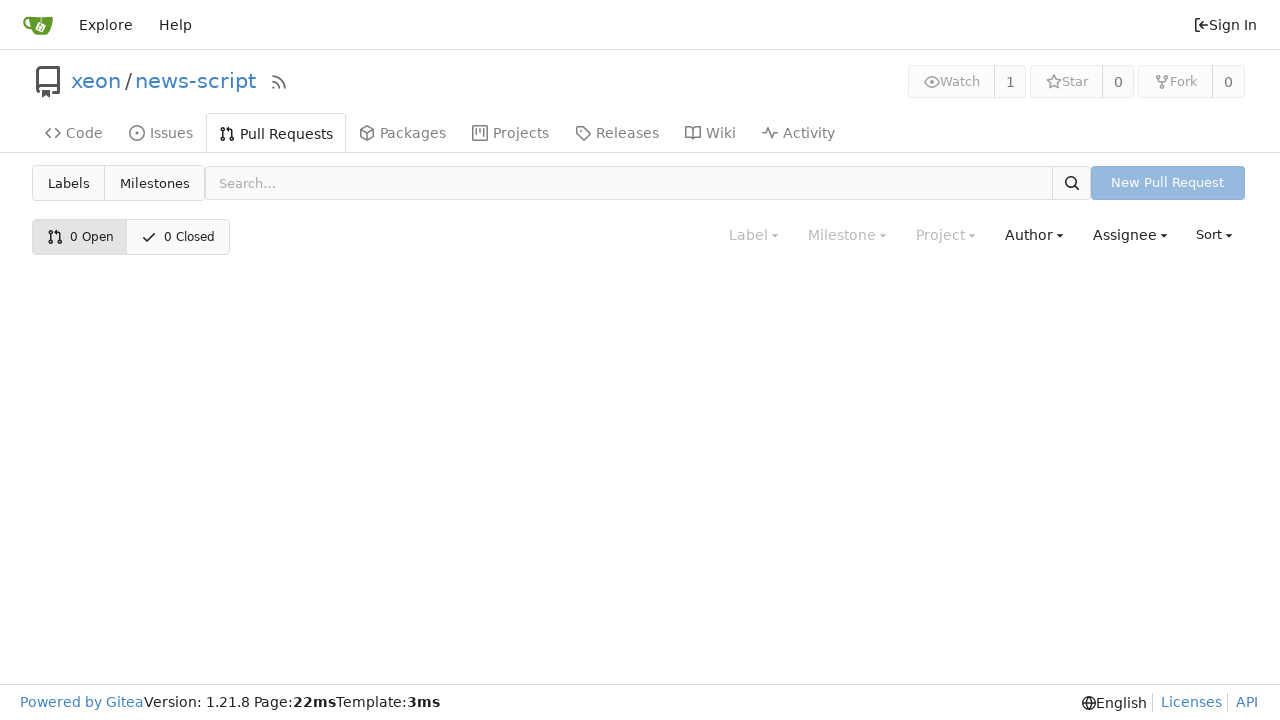

--- FILE ---
content_type: text/css; charset=utf-8
request_url: https://garbagefile.io/assets/css/index.css?v=1.21.8
body_size: 86962
content:
ul[data-v-1e09298a]{margin:0;padding-left:0;list-style:none}ul li[data-v-1e09298a]{padding:0 10px}ul li[data-v-1e09298a]:not(:last-child){border-bottom:1px solid var(--color-secondary)}.repo-list-link[data-v-1e09298a]{flex:1;align-items:center;gap:.5rem;min-width:0;display:flex}.repo-list-link .svg[data-v-1e09298a]{color:var(--color-text-light-2)}.repo-list-icon[data-v-1e09298a]{min-width:16px;margin-right:2px}.repo-list-icon.octicon-mirror[data-v-1e09298a]{width:14px;min-width:14px;margin-left:1px;margin-right:3px}.repo-owner-name-list li.active[data-v-1e09298a]{background:var(--color-hover)}a[data-v-5810126f],a[data-v-5810126f]:hover{color:var(--color-text);text-decoration:none}.sub-items[data-v-5810126f]{flex-direction:column;gap:1px;padding-left:8px;display:flex}.sub-items .item-file[data-v-5810126f]{padding-left:24px}.item-file.selected[data-v-5810126f]{color:var(--color-text);background:var(--color-active);border-radius:4px}.item-file.viewed[data-v-5810126f]{color:var(--color-text-light-3)}.item-file[data-v-5810126f],.item-directory[data-v-5810126f]{align-items:center;gap:.25em;padding:3px 6px;display:flex}.item-file[data-v-5810126f]:hover,.item-directory[data-v-5810126f]:hover{color:var(--color-text);background:var(--color-hover);cursor:pointer;border-radius:4px}.diff-file-tree-items[data-v-19b8438f]{flex-direction:column;gap:1px;margin-right:.5rem;display:flex}.hovered[data-v-21a3b293]:not(.selection){background-color:var(--color-small-accent)!important}.selection[data-v-21a3b293]{background-color:var(--color-accent)!important}.info[data-v-21a3b293]{width:100%;line-height:1.4;display:inline-block;padding:7px 14px!important}#diff-commit-selector-menu[data-v-21a3b293]{max-height:450px;overflow-x:hidden}#diff-commit-selector-menu .loading-indicator[data-v-21a3b293]{width:350px;height:200px}#diff-commit-selector-menu .item[data-v-21a3b293]{flex-direction:row;line-height:1.4;padding:7px 14px!important}#diff-commit-selector-menu .item[data-v-21a3b293]:focus{color:var(--color-text);background:var(--color-hover)}#diff-commit-selector-menu .commit-list-summary[data-v-21a3b293]{max-width:min(380px,96vw)}.branch-tag-tab[data-v-5b382205]{padding:0 10px}.branch-tag-item[data-v-5b382205]{border:1px solid #0000;border-bottom:none;padding:10px;display:inline-block}.branch-tag-item.active[data-v-5b382205]{border-color:var(--color-secondary);background:var(--color-menu);border-top-left-radius:var(--border-radius);border-top-right-radius:var(--border-radius)}.branch-tag-divider[data-v-5b382205]{border-top:1px solid var(--color-secondary);margin-top:-1px!important}.scrolling.menu[data-v-5b382205]{border-top:none!important}.menu .item .rss-icon[data-v-5b382205]{display:none}.menu .item:hover .rss-icon[data-v-5b382205]{display:inline-block}.scrolling.menu .loading-indicator[data-v-5b382205]{height:4em}.ui.dropdown .menu.show[data-v-64569d38]{display:block}.ui.checkbox label[data-v-64569d38]{cursor:pointer}.ui.merge-button[data-v-64569d38]{position:relative}.ui.merge-button .ui.dropdown[data-v-64569d38]{position:static}.ui.merge-button>.ui.dropdown:last-child>.menu[data-v-64569d38]:not(.left){left:0;right:auto}.ui.merge-button .ui.dropdown .menu>.item[data-v-64569d38]{align-items:stretch;display:flex;padding:0!important}.action-text[data-v-64569d38]{flex:1;padding:.8rem}.auto-merge-small[data-v-64569d38]{justify-content:center;align-items:center;width:40px;display:flex;position:relative}.auto-merge-small .auto-merge-tip[data-v-64569d38]{color:var(--color-info-text);background-color:var(--color-info-bg);border:1px solid var(--color-info-border);border-left:none;align-items:center;padding-right:1rem;display:none;position:absolute;top:-1px;bottom:-1px;left:38px}.auto-merge-small[data-v-64569d38]:hover{color:var(--color-info-text);background-color:var(--color-info-bg);border:1px solid var(--color-info-border)}.auto-merge-small:hover .auto-merge-tip[data-v-64569d38]{display:flex}.action-view-body[data-v-5764deea]{gap:12px;padding-top:12px;padding-bottom:12px;display:flex}.action-view-header[data-v-5764deea]{margin-top:8px}.action-info-summary[data-v-5764deea]{justify-content:space-between;align-items:center;display:flex}.action-info-summary-title[data-v-5764deea]{display:flex}.action-info-summary-title-text[data-v-5764deea]{flex:1;margin:0 0 0 8px;font-size:20px}.action-commit-summary[data-v-5764deea]{gap:5px;margin:0 0 0 28px;display:flex}.action-view-left[data-v-5764deea]{width:30%;max-width:400px;max-height:100vh;position:sticky;top:0;overflow-y:auto}.job-artifacts-title[data-v-5764deea]{border-top:1px solid var(--color-secondary);margin-top:16px;padding:16px 10px 0 20px;font-size:18px}.job-artifacts-item[data-v-5764deea]{margin:5px 0;padding:6px}.job-artifacts-list[data-v-5764deea]{padding-left:12px;list-style:none}.job-artifacts-icon[data-v-5764deea]{padding-right:3px}.job-brief-list[data-v-5764deea]{flex-direction:column;gap:8px;display:flex}.job-brief-item[data-v-5764deea]{border-radius:var(--border-radius);color:var(--color-text);flex-wrap:nowrap;justify-content:space-between;align-items:center;padding:10px;text-decoration:none;display:flex}.job-brief-item[data-v-5764deea]:hover{background-color:var(--color-hover)}.job-brief-item.selected[data-v-5764deea]{font-weight:var(--font-weight-bold);background-color:var(--color-active)}.job-brief-item[data-v-5764deea]:first-of-type{margin-top:0}.job-brief-item .job-brief-rerun[data-v-5764deea]{cursor:pointer;transition:transform .2s}.job-brief-item .job-brief-rerun[data-v-5764deea]:hover{transform:scale(1.3)}.job-brief-item .job-brief-item-left[data-v-5764deea]{width:100%;min-width:0;display:flex}.job-brief-item .job-brief-item-left span[data-v-5764deea]{align-items:center;display:flex}.job-brief-item .job-brief-item-left .job-brief-name[data-v-5764deea]{width:70%;display:block}.job-brief-item .job-brief-item-right[data-v-5764deea]{align-items:center;display:flex}.action-view-right[data-v-5764deea]{color:var(--color-console-fg-subtle);flex-direction:column;flex:1;width:70%;max-height:100%;display:flex}.action-view-right .ui.button[data-v-5764deea],.action-view-right .ui.button[data-v-5764deea]:focus{color:var(--color-console-fg-subtle);background:0 0}.action-view-right .ui.button[data-v-5764deea]:hover{background:var(--color-console-hover-bg);color:var(--color-console-fg)}.action-view-right .ui.button[data-v-5764deea]:active{background:var(--color-console-active-bg);color:var(--color-console-fg)}.action-view-right .ui.dropdown .menu[data-v-5764deea]{background:var(--color-console-menu-bg);border-color:var(--color-console-menu-border)}.action-view-right .ui.dropdown .menu>.item[data-v-5764deea]{color:var(--color-console-fg)}.action-view-right .ui.dropdown .menu>.item[data-v-5764deea]:hover{color:var(--color-console-fg);background:var(--color-console-hover-bg)}.action-view-right .ui.dropdown .menu>.item[data-v-5764deea]:active{color:var(--color-console-fg);background:var(--color-console-active-bg)}.action-view-right .ui.dropdown .menu>.divider[data-v-5764deea]{border-top-color:var(--color-console-menu-border)}.action-view-right .ui.pointing.dropdown>.menu[data-v-5764deea]:not(.hidden):after{background:var(--color-console-menu-bg);box-shadow:-1px -1px 0 0 var(--color-console-menu-border)}.job-info-header[data-v-5764deea]{border-bottom:1px solid var(--color-console-border);background-color:var(--color-console-bg);border-radius:var(--border-radius)var(--border-radius)0 0;z-index:1;justify-content:space-between;align-items:center;height:60px;padding:0 12px;display:flex;position:sticky;top:0}.job-info-header .job-info-header-title[data-v-5764deea]{color:var(--color-console-fg);margin:0;font-size:16px}.job-info-header .job-info-header-detail[data-v-5764deea]{color:var(--color-console-fg-subtle);font-size:12px}.job-step-container[data-v-5764deea]{background-color:var(--color-console-bg);border-radius:0 0 var(--border-radius)var(--border-radius);z-index:0;max-height:100%}.job-step-container .job-step-summary[data-v-5764deea]{cursor:pointer;border-radius:var(--border-radius);align-items:center;padding:5px 10px;display:flex}.job-step-container .job-step-summary .step-summary-msg[data-v-5764deea]{flex:1}.job-step-container .job-step-summary .step-summary-duration[data-v-5764deea]{margin-left:16px}.job-step-container .job-step-summary[data-v-5764deea]:hover{color:var(--color-console-fg);background-color:var(--color-console-hover-bg)}.job-step-container .job-step-summary.selected[data-v-5764deea]{color:var(--color-console-fg);background-color:var(--color-console-active-bg);position:sticky;top:60px}@media (max-width:768px){.action-view-body[data-v-5764deea]{flex-direction:column}.action-view-left[data-v-5764deea],.action-view-right[data-v-5764deea]{width:100%}.action-view-left[data-v-5764deea]{max-width:none;overflow-y:hidden}}.job-status-rotate{animation:1s linear infinite job-status-rotate-keyframes}@keyframes job-status-rotate-keyframes{to{transform:rotate(360deg)}}.job-step-section{margin:10px}.job-step-section .job-step-logs{font-family:var(--fonts-monospace);margin:8px 0;font-size:12px}.job-step-section .job-step-logs .job-log-line{display:flex}.job-log-line:hover,.job-log-line:target{background-color:var(--color-console-hover-bg)}.job-log-line:target{scroll-margin-top:95px}.job-log-line .line-num,.log-time-seconds{color:var(--color-grey-light);text-align:right;-webkit-user-select:none;user-select:none;width:48px}.job-log-line:target>.line-num{color:var(--color-primary);text-decoration:underline}.log-time-seconds{padding-right:2px}.job-log-line .log-time,.log-time-stamp{color:var(--color-grey-light);white-space:nowrap;margin-left:10px}.job-step-section .job-step-logs .job-log-line .log-msg{word-break:break-all;white-space:break-spaces;flex:1;margin-left:10px}.full.height>.action-view-right{border-radius:0;width:100%;height:100%;padding:0}.full.height>.action-view-right>.job-info-header{border-radius:0}.full.height>.action-view-right>.job-step-container{border-radius:0;height:calc(100% - 60px)}.CodeMirror{color:#000;direction:ltr;height:300px;font-family:monospace}.CodeMirror-lines{padding:4px 0}.CodeMirror pre.CodeMirror-line,.CodeMirror pre.CodeMirror-line-like{padding:0 4px}.CodeMirror-gutter-filler,.CodeMirror-scrollbar-filler{background-color:#fff}.CodeMirror-gutters{white-space:nowrap;background-color:#f7f7f7;border-right:1px solid #ddd}.CodeMirror-linenumber{text-align:right;color:#999;white-space:nowrap;min-width:20px;padding:0 3px 0 5px}.CodeMirror-guttermarker{color:#000}.CodeMirror-guttermarker-subtle{color:#999}.CodeMirror-cursor{border-left:1px solid #000;border-right:none;width:0}.CodeMirror div.CodeMirror-secondarycursor{border-left:1px solid silver}.cm-fat-cursor .CodeMirror-cursor{background:#7e7;width:auto;border:0!important}.cm-fat-cursor div.CodeMirror-cursors{z-index:1}.cm-fat-cursor .CodeMirror-line::selection{background:0 0}.cm-fat-cursor .CodeMirror-line>span::selection{background:0 0}.cm-fat-cursor .CodeMirror-line>span>span::selection{background:0 0}.cm-fat-cursor .CodeMirror-line::-moz-selection{background:0 0}.cm-fat-cursor .CodeMirror-line>span::-moz-selection{background:0 0}.cm-fat-cursor .CodeMirror-line>span>span::-moz-selection{background:0 0}.cm-fat-cursor{caret-color:#0000}@keyframes blink{50%{background-color:#0000}}.cm-tab{-webkit-text-decoration:inherit;text-decoration:inherit;display:inline-block}.CodeMirror-rulers{position:absolute;inset:-50px 0 0;overflow:hidden}.CodeMirror-ruler{border-left:1px solid #ccc;position:absolute;top:0;bottom:0}.cm-s-default .cm-header{color:#00f}.cm-s-default .cm-quote{color:#090}.cm-negative{color:#d44}.cm-positive{color:#292}.cm-header,.cm-strong{font-weight:700}.cm-em{font-style:italic}.cm-link{text-decoration:underline}.cm-strikethrough{text-decoration:line-through}.cm-s-default .cm-keyword{color:#708}.cm-s-default .cm-atom{color:#219}.cm-s-default .cm-number{color:#164}.cm-s-default .cm-def{color:#00f}.cm-s-default .cm-variable-2{color:#05a}.cm-s-default .cm-type,.cm-s-default .cm-variable-3{color:#085}.cm-s-default .cm-comment{color:#a50}.cm-s-default .cm-string{color:#a11}.cm-s-default .cm-string-2{color:#f50}.cm-s-default .cm-meta,.cm-s-default .cm-qualifier{color:#555}.cm-s-default .cm-builtin{color:#30a}.cm-s-default .cm-bracket{color:#997}.cm-s-default .cm-tag{color:#170}.cm-s-default .cm-attribute{color:#00c}.cm-s-default .cm-hr{color:#999}.cm-s-default .cm-link{color:#00c}.cm-s-default .cm-error,.cm-invalidchar{color:red}.CodeMirror-composing{border-bottom:2px solid}div.CodeMirror span.CodeMirror-matchingbracket{color:#0b0}div.CodeMirror span.CodeMirror-nonmatchingbracket{color:#a22}.CodeMirror-matchingtag{background:#ff96004d}.CodeMirror-activeline-background{background:#e8f2ff}.CodeMirror{background:#fff;position:relative;overflow:hidden}.CodeMirror-scroll{z-index:0;outline:0;height:100%;margin-bottom:-50px;margin-right:-50px;padding-bottom:50px;position:relative;overflow:scroll!important}.CodeMirror-sizer{border-right:50px solid #0000;position:relative}.CodeMirror-gutter-filler,.CodeMirror-hscrollbar,.CodeMirror-scrollbar-filler,.CodeMirror-vscrollbar{z-index:6;outline:0;display:none;position:absolute}.CodeMirror-vscrollbar{top:0;right:0;overflow-x:hidden;overflow-y:scroll}.CodeMirror-hscrollbar{bottom:0;left:0;overflow-x:scroll;overflow-y:hidden}.CodeMirror-scrollbar-filler{bottom:0;right:0}.CodeMirror-gutter-filler{bottom:0;left:0}.CodeMirror-gutters{z-index:3;min-height:100%;position:absolute;top:0;left:0}.CodeMirror-gutter{white-space:normal;vertical-align:top;height:100%;margin-bottom:-50px;display:inline-block}.CodeMirror-gutter-wrapper{z-index:4;position:absolute;background:0 0!important;border:none!important}.CodeMirror-gutter-background{z-index:4;position:absolute;top:0;bottom:0}.CodeMirror-gutter-elt{cursor:default;z-index:4;position:absolute}.CodeMirror-gutter-wrapper ::selection{background-color:#0000}.CodeMirror-gutter-wrapper ::selection{background-color:#0000}.CodeMirror-lines{cursor:text;min-height:1px}.CodeMirror pre.CodeMirror-line,.CodeMirror pre.CodeMirror-line-like{font-family:inherit;font-size:inherit;white-space:pre;word-wrap:normal;line-height:inherit;color:inherit;z-index:2;-webkit-tap-highlight-color:transparent;-webkit-font-variant-ligatures:contextual;font-variant-ligatures:contextual;background:0 0;border-width:0;border-radius:0;margin:0;position:relative;overflow:visible}.CodeMirror-wrap pre.CodeMirror-line,.CodeMirror-wrap pre.CodeMirror-line-like{word-wrap:break-word;white-space:pre-wrap;word-break:normal}.CodeMirror-linebackground{z-index:0;position:absolute;inset:0}.CodeMirror-linewidget{z-index:2;padding:.1px;position:relative}.CodeMirror-code{outline:0}.CodeMirror-gutter,.CodeMirror-gutters,.CodeMirror-linenumber,.CodeMirror-scroll,.CodeMirror-sizer{box-sizing:content-box}.CodeMirror-measure{visibility:hidden;width:100%;height:0;position:absolute;overflow:hidden}.CodeMirror-cursor{pointer-events:none;position:absolute}.CodeMirror-measure pre{position:static}div.CodeMirror-cursors{visibility:hidden;z-index:3;position:relative}div.CodeMirror-dragcursors,.CodeMirror-focused div.CodeMirror-cursors{visibility:visible}.CodeMirror-selected{background:#d9d9d9}.CodeMirror-focused .CodeMirror-selected{background:#d7d4f0}.CodeMirror-crosshair{cursor:crosshair}.CodeMirror-line::selection{background:#d7d4f0}.CodeMirror-line>span::selection{background:#d7d4f0}.CodeMirror-line>span>span::selection{background:#d7d4f0}.CodeMirror-line::-moz-selection{background:#d7d4f0}.CodeMirror-line>span::-moz-selection{background:#d7d4f0}.CodeMirror-line>span>span::-moz-selection{background:#d7d4f0}.cm-searching{background-color:#ff06}.cm-force-border{padding-right:.1px}@media print{.CodeMirror div.CodeMirror-cursors{visibility:hidden}}.cm-tab-wrap-hack:after{content:""}span.CodeMirror-selectedtext{background:0 0}.EasyMDEContainer{display:block}.CodeMirror-rtl pre{direction:rtl}.EasyMDEContainer.sided--no-fullscreen{flex-flow:wrap;display:flex}.EasyMDEContainer .CodeMirror{box-sizing:border-box;font:inherit;z-index:0;word-wrap:break-word;border:1px solid #ced4da;border-bottom-right-radius:4px;border-bottom-left-radius:4px;height:auto;padding:10px}.EasyMDEContainer .CodeMirror-scroll{cursor:text}.EasyMDEContainer .CodeMirror-fullscreen{z-index:8;background:#fff;height:auto;inset:50px 0 0;border-right:none!important;border-bottom-right-radius:0!important;position:fixed!important}.EasyMDEContainer .CodeMirror-sided{width:50%!important}.EasyMDEContainer.sided--no-fullscreen .CodeMirror-sided{border-bottom-right-radius:0;flex:auto;position:relative;border-right:none!important}.EasyMDEContainer .CodeMirror-placeholder{opacity:.5}.EasyMDEContainer .CodeMirror-focused .CodeMirror-selected{background:#d9d9d9}.editor-toolbar{-webkit-user-select:none;user-select:none;-o-user-select:none;border-top:1px solid #ced4da;border-left:1px solid #ced4da;border-right:1px solid #ced4da;border-top-left-radius:4px;border-top-right-radius:4px;padding:9px 10px;position:relative}.editor-toolbar.fullscreen{box-sizing:border-box;opacity:1;z-index:9;background:#fff;border:0;width:100%;height:50px;padding-top:10px;padding-bottom:10px;position:fixed;top:0;left:0}.editor-toolbar.fullscreen:before{background:-moz-linear-gradient(270deg,#fff 0,#fff0 100%);background:-o-linear-gradient(270deg,#fff 0,#fff0 100%);background:-ms-linear-gradient(left,#fff 0,#fff0 100%);background:linear-gradient(90deg,#fff 0,#fff0 100%);width:20px;height:50px;margin:0;padding:0;position:fixed;top:0;left:0}.editor-toolbar.fullscreen:after{background:-moz-linear-gradient(270deg,#fff0 0,#fff 100%);background:-o-linear-gradient(270deg,#fff0 0,#fff 100%);background:-ms-linear-gradient(left,#fff0 0,#fff 100%);background:linear-gradient(90deg,#fff0 0,#fff 100%);width:20px;height:50px;margin:0;padding:0;position:fixed;top:0;right:0}.EasyMDEContainer.sided--no-fullscreen .editor-toolbar{width:100%}.editor-toolbar .easymde-dropdown,.editor-toolbar button{text-align:center;cursor:pointer;background:0 0;border:1px solid #0000;border-radius:3px;height:30px;margin:0;padding:0;display:inline-block;text-decoration:none!important}.editor-toolbar button{white-space:nowrap;min-width:30px;padding:0 6px;font-weight:700}.editor-toolbar button.active,.editor-toolbar button:hover{background:#fcfcfc;border-color:#95a5a6}.editor-toolbar i.separator{color:#0000;text-indent:-10px;border-left:1px solid #d9d9d9;border-right:1px solid #fff;width:0;margin:0 6px;display:inline-block}.editor-toolbar button:after{vertical-align:text-bottom;font-family:Arial,Helvetica Neue,Helvetica,sans-serif;font-size:65%;position:relative;top:2px}.editor-toolbar button.heading-1:after{content:"1"}.editor-toolbar button.heading-2:after{content:"2"}.editor-toolbar button.heading-3:after{content:"3"}.editor-toolbar button.heading-bigger:after{content:"▲"}.editor-toolbar button.heading-smaller:after{content:"▼"}.editor-toolbar.disabled-for-preview button:not(.no-disable){opacity:.6;pointer-events:none}@media only screen and (max-width:700px){.editor-toolbar i.no-mobile{display:none}}.editor-statusbar{color:#959694;text-align:right;padding:8px 10px;font-size:12px}.EasyMDEContainer.sided--no-fullscreen .editor-statusbar{width:100%}.editor-statusbar span{min-width:4em;margin-left:1em;display:inline-block}.editor-statusbar .lines:before{content:"lines: "}.editor-statusbar .words:before{content:"words: "}.editor-statusbar .characters:before{content:"characters: "}.editor-preview-full{z-index:7;box-sizing:border-box;width:100%;height:100%;display:none;position:absolute;top:0;left:0;overflow:auto}.editor-preview-side{z-index:9;box-sizing:border-box;word-wrap:break-word;border:1px solid #ddd;width:50%;display:none;position:fixed;top:50px;bottom:0;right:0;overflow:auto}.editor-preview-active-side{display:block}.EasyMDEContainer.sided--no-fullscreen .editor-preview-active-side{flex:auto;height:auto;position:static}.editor-preview-active{display:block}.editor-preview{background:#fafafa;padding:10px}.editor-preview>p{margin-top:0}.editor-preview pre{background:#eee;margin-bottom:10px}.editor-preview table td,.editor-preview table th{border:1px solid #ddd;padding:5px}.cm-s-easymde .cm-tag{color:#63a35c}.cm-s-easymde .cm-attribute{color:#795da3}.cm-s-easymde .cm-string{color:#183691}.cm-s-easymde .cm-header-1{font-size:calc(1.375rem + 1.5vw)}.cm-s-easymde .cm-header-2{font-size:calc(1.325rem + .9vw)}.cm-s-easymde .cm-header-3{font-size:calc(1.3rem + .6vw)}.cm-s-easymde .cm-header-4{font-size:calc(1.275rem + .3vw)}.cm-s-easymde .cm-header-5{font-size:1.25rem}.cm-s-easymde .cm-header-6{font-size:1rem}.cm-s-easymde .cm-header-1,.cm-s-easymde .cm-header-2,.cm-s-easymde .cm-header-3,.cm-s-easymde .cm-header-4,.cm-s-easymde .cm-header-5,.cm-s-easymde .cm-header-6{margin-bottom:.5rem;line-height:1.2}.cm-s-easymde .cm-comment{background:#0000000d;border-radius:2px}.cm-s-easymde .cm-link{color:#7f8c8d}.cm-s-easymde .cm-url{color:#aab2b3}.cm-s-easymde .cm-quote{color:#7f8c8d;font-style:italic}.editor-toolbar .easymde-dropdown{background:linear-gradient(to bottom right,#fff 0 84%,#333 50% 100%);border:1px solid #fff;border-radius:0;position:relative}.editor-toolbar .easymde-dropdown:hover{background:linear-gradient(to bottom right,#fff 0 84%,#333 50% 100%)}.easymde-dropdown-content{visibility:hidden;z-index:2;background-color:#f9f9f9;padding:8px;display:block;position:absolute;top:30px;box-shadow:0 8px 16px #0003}.easymde-dropdown:active .easymde-dropdown-content,.easymde-dropdown:focus .easymde-dropdown-content,.easymde-dropdown:focus-within .easymde-dropdown-content{visibility:visible}.easymde-dropdown-content button{display:block}span[data-img-src]:after{content:"";background-image:var(--bg-image);padding-top:var(--height);width:var(--width);background-repeat:no-repeat;background-size:contain;max-width:100%;height:0;max-height:100%;display:block}.CodeMirror .cm-spell-error:not(.cm-url):not(.cm-comment):not(.cm-tag):not(.cm-word){background:#ff000026}.ui.button{cursor:pointer;vertical-align:baseline;color:#0009;font-family:var(--fonts-regular);text-transform:none;text-shadow:none;text-align:center;-webkit-user-select:none;user-select:none;will-change:auto;-webkit-tap-highlight-color:transparent;background:#e0e1e2;border:none;border-radius:.285714rem;outline:none;min-height:1em;margin:0 .25em 0 0;padding:.785714em 1.5em;font-style:normal;font-weight:500;line-height:1em;text-decoration:none;transition:opacity .1s,background-color .1s,color .1s,box-shadow .1s,background .1s;display:inline-block;box-shadow:inset 0 0 0 1px #0000,inset 0 0 #22242626}.ui.button:hover{color:#000c;background-color:#cacbcd;background-image:none;box-shadow:inset 0 0 0 1px #0000,inset 0 0 #22242626}.ui.button:hover .icon{opacity:.85}.ui.button:focus{color:#000c;box-shadow:"";background-color:#cacbcd;background-image:none}.ui.button:focus .icon{opacity:.85}.ui.button:active,.ui.active.button:active{background-color:#babbbc;background-image:"";color:#000000e6;box-shadow:0 0 0 1px transparent inset,none}.ui.active.button{color:#000000f2;background-color:#c0c1c2;background-image:none;box-shadow:inset 0 0 0 1px #0000}.ui.active.button:hover{color:#000000f2;background-color:#c0c1c2;background-image:none}.ui.active.button:active{background-color:#c0c1c2;background-image:none}.ui.loading.loading.loading.loading.loading.loading.button{cursor:default;color:#0000;opacity:1;pointer-events:auto;transition:all linear,opacity .1s;position:relative;text-shadow:none!important}.ui.loading.button:before{content:"";border:.2em solid #00000026;border-radius:500rem;width:1.28571em;height:1.28571em;margin:-.642857em 0 0 -.642857em;position:absolute;top:50%;left:50%}.ui.loading.button:after{content:"";color:#fff;border:.2em solid;border-radius:500rem;width:1.28571em;height:1.28571em;margin:-.642857em 0 0 -.642857em;animation:.6s linear infinite loader;position:absolute;top:50%;left:50%;box-shadow:0 0 0 1px #0000}.ui.labeled.icon.loading.button .icon{box-shadow:none;background-color:#0000}.ui.basic.loading.button:not(.inverted):before{border-color:#0000001a}.ui.basic.loading.button:not(.inverted):after{border-color:#767676}.ui.buttons .disabled.button:not(.basic),.ui.disabled.button,.ui.button:disabled,.ui.disabled.button:hover,.ui.disabled.active.button{cursor:default;box-shadow:none;background-image:none;opacity:var(--opacity-disabled)!important;pointer-events:none!important}.ui.basic.buttons .ui.disabled.button{border-color:#22242680}.ui.labeled.button:not(.icon){box-shadow:none;background:0 0;border:none;flex-direction:row;display:inline-flex;padding:0!important}.ui.labeled.button>.button{margin:0}.ui.labeled.button>.label{padding:"";border-color:#22242626;align-items:center;font-size:1em;display:flex;margin:0 0 0 -1px!important}.ui.labeled.button>.tag.label:before{width:1.85em;height:1.85em}.ui.labeled.button:not([class*=left\ labeled])>.button{border-top-right-radius:0;border-bottom-right-radius:0}.ui.labeled.button:not([class*=left\ labeled])>.label,.ui[class*=left\ labeled].button>.button{border-top-left-radius:0;border-bottom-left-radius:0}.ui[class*=left\ labeled].button>.label{border-top-right-radius:0;border-bottom-right-radius:0}.ui.button>.icon:not(.button){opacity:.8;color:"";height:auto;transition:opacity .1s}.ui.button:not(.icon)>.icon:not(.button):not(.dropdown),.ui.button:not(.icon)>.icons:not(.button):not(.dropdown){vertical-align:baseline;margin:0 .428571em 0 -.214286em}.ui.button:not(.icon)>.icons:not(.button):not(.dropdown)>.icon{vertical-align:baseline}.ui.button:not(.icon)>.right.icon:not(.button):not(.dropdown){margin:0 -.214286em 0 .428571em}.ui[class*=left\ floated].buttons,.ui[class*=left\ floated].button{float:left;margin-left:0;margin-right:.25em}.ui[class*=right\ floated].buttons,.ui[class*=right\ floated].button{float:right;margin-left:.25em;margin-right:0}.ui.compact.buttons .button,.ui.compact.button{padding:.589286em 1.125em}.ui.compact.icon.buttons .button,.ui.compact.icon.button{padding:.589286em}.ui.compact.labeled.icon.buttons .button,.ui.compact.labeled.icon.button{padding:.589286em 3.69643em}.ui.compact.labeled.icon.buttons .button>.icon,.ui.compact.labeled.icon.button>.icon{padding:.589286em 0}.ui.buttons .button,.ui.buttons .or,.ui.button{font-size:1rem}.ui.mini.buttons .dropdown,.ui.mini.buttons .dropdown .menu>.item,.ui.mini.buttons .button,.ui.mini.buttons .or,.ui.ui.ui.ui.mini.button{font-size:.785714rem}.ui.tiny.buttons .dropdown,.ui.tiny.buttons .dropdown .menu>.item,.ui.tiny.buttons .button,.ui.tiny.buttons .or,.ui.ui.ui.ui.tiny.button{font-size:.857143rem}.ui.small.buttons .dropdown,.ui.small.buttons .dropdown .menu>.item,.ui.small.buttons .button,.ui.small.buttons .or,.ui.ui.ui.ui.small.button{font-size:.928571rem}.ui.large.buttons .dropdown,.ui.large.buttons .dropdown .menu>.item,.ui.large.buttons .button,.ui.large.buttons .or,.ui.ui.ui.ui.large.button{font-size:1.14286rem}.ui.big.buttons .dropdown,.ui.big.buttons .dropdown .menu>.item,.ui.big.buttons .button,.ui.big.buttons .or,.ui.ui.ui.ui.big.button{font-size:1.28571rem}.ui.huge.buttons .dropdown,.ui.huge.buttons .dropdown .menu>.item,.ui.huge.buttons .button,.ui.huge.buttons .or,.ui.ui.ui.ui.huge.button{font-size:1.42857rem}.ui.massive.buttons .dropdown,.ui.massive.buttons .dropdown .menu>.item,.ui.massive.buttons .button,.ui.massive.buttons .or,.ui.ui.ui.ui.massive.button{font-size:1.71429rem}.ui.icon.buttons .button,.ui.icon.button:not(.animated):not(.compact){padding:.785714em}.ui.animated.icon.button>.content>.icon,.ui.icon.buttons .button>.icon,.ui.icon.button>.icon{opacity:.9;vertical-align:top;margin:0!important}.ui.animated.button>.content>.icon{vertical-align:top}.ui.basic.buttons .button,.ui.basic.button{color:#0009;text-transform:none;background:0 0;border-radius:.285714rem;font-weight:400;box-shadow:inset 0 0 0 1px #22242626;text-shadow:none!important}.ui.basic.buttons{box-shadow:none;border:1px solid #22242626;border-radius:.285714rem}.ui.basic.buttons .button{border-radius:0}.ui.basic.buttons .button:hover,.ui.basic.button:hover,.ui.basic.buttons .button:focus,.ui.basic.button:focus{color:#000c;background:#fff;box-shadow:inset 0 0 0 1px #22242659,inset 0 0 #22242626}.ui.basic.buttons .button:active,.ui.basic.button:active{color:#000000e6;background:#f8f8f8;box-shadow:inset 0 0 0 1px #00000026,inset 0 1px 4px #22242626}.ui.basic.buttons .active.button,.ui.basic.active.button{box-shadow:"";color:#000000f2;background:#0000000d}.ui.basic.buttons .active.button:hover,.ui.basic.active.button:hover{background-color:#0000000d}.ui.basic.buttons .button:hover{box-shadow:0 0 0 1px #22242659 inset,0 0 0 0 #22242626 inset inset}.ui.basic.buttons .button:active{box-shadow:0 0 0 1px #00000026 inset,0 1px 4px 0 #22242626 inset inset}.ui.basic.buttons .active.button{box-shadow:""}.ui.basic.buttons .button{box-shadow:none;border-left:1px solid #22242626}.ui.basic.vertical.buttons .button{border-top:1px solid #22242626;border-left:0}.ui.basic.vertical.buttons .button:first-child{border-top-width:0}.ui.labeled.icon.buttons .button,.ui.labeled.icon.button{position:relative;padding-left:4.07143em!important;padding-right:1.5em!important}.ui.labeled.icon.buttons>.button>.icon,.ui.labeled.icon.button>.icon{border-radius:0;border-top-left-radius:inherit;border-bottom-left-radius:inherit;text-align:center;color:"";background-color:#0000000d;width:2.57143em;height:100%;margin:0;padding:.785714em 0;line-height:1;animation:none;position:absolute;top:0;left:0;box-shadow:inset -1px 0 #0000}.ui[class*=right\ labeled].icon.button{padding-left:1.5em!important;padding-right:4.07143em!important}.ui[class*=right\ labeled].icon.button>.icon{border-radius:0;border-top-right-radius:inherit;border-bottom-right-radius:inherit;left:auto;right:0;box-shadow:inset 1px 0 #0000}.ui.labeled.icon.buttons>.button>.icon:before,.ui.labeled.icon.button>.icon:before,.ui.labeled.icon.buttons>.button>.icon:after,.ui.labeled.icon.button>.icon:after{text-align:center;width:100%;display:block;position:relative;top:0}.ui.labeled.icon.buttons .button>.icon{border-radius:0}.ui.labeled.icon.buttons .button:first-child>.icon{border-top-left-radius:.285714rem;border-bottom-left-radius:.285714rem}.ui.labeled.icon.buttons .button:last-child>.icon{border-top-right-radius:.285714rem;border-bottom-right-radius:.285714rem}.ui.vertical.labeled.icon.buttons .button:first-child>.icon{border-radius:.285714rem 0 0}.ui.vertical.labeled.icon.buttons .button:last-child>.icon{border-radius:0 0 0 .285714rem}.ui.labeled.icon.button>.loading.icon:before{animation:2s linear infinite loader}.ui.toggle.buttons .active.button,.ui.buttons .button.toggle.active,.ui.button.toggle.active{box-shadow:none;text-shadow:none;color:#fff;background-color:#21ba45}.ui.button.toggle.active:hover{text-shadow:none;color:#fff;background-color:#16ab39}.ui.circular.button{border-radius:10em}.ui.circular.button>.icon{vertical-align:baseline;width:1em}.ui.buttons .or{z-index:3;width:.3em;height:2.57143em;position:relative}.ui.buttons .or:before{text-align:center;content:"or";text-shadow:none;color:#0006;background-color:#fff;border-radius:500rem;width:1.78571em;height:1.78571em;margin-top:-.892857em;margin-left:-.892857em;font-style:normal;font-weight:500;line-height:1.78571em;position:absolute;top:50%;left:50%;box-shadow:inset 0 0 0 1px #0000}.ui.buttons .or[data-text]:before{content:attr(data-text)}.ui.fluid.buttons .or{width:0!important}.ui.fluid.buttons .or:after{display:none}.ui.fluid.buttons,.ui.fluid.button{width:100%}.ui.fluid.button{display:block}.ui.two.buttons{width:100%}.ui.two.buttons>.button{width:50%}.ui.three.buttons{width:100%}.ui.three.buttons>.button{width:33.333%}.ui.four.buttons{width:100%}.ui.four.buttons>.button{width:25%}.ui.five.buttons{width:100%}.ui.five.buttons>.button{width:20%}.ui.six.buttons{width:100%}.ui.six.buttons>.button{width:16.666%}.ui.seven.buttons{width:100%}.ui.seven.buttons>.button{width:14.285%}.ui.eight.buttons{width:100%}.ui.eight.buttons>.button{width:12.5%}.ui.nine.buttons{width:100%}.ui.nine.buttons>.button{width:11.11%}.ui.ten.buttons{width:100%}.ui.ten.buttons>.button{width:10%}.ui.eleven.buttons{width:100%}.ui.eleven.buttons>.button{width:9.09%}.ui.twelve.buttons{width:100%}.ui.twelve.buttons>.button{width:8.3333%}.ui.fluid.vertical.buttons,.ui.fluid.vertical.buttons>.button{justify-content:center;width:auto;display:flex}.ui.two.vertical.buttons>.button{height:50%}.ui.three.vertical.buttons>.button{height:33.333%}.ui.four.vertical.buttons>.button{height:25%}.ui.five.vertical.buttons>.button{height:20%}.ui.six.vertical.buttons>.button{height:16.666%}.ui.seven.vertical.buttons>.button{height:14.285%}.ui.eight.vertical.buttons>.button{height:12.5%}.ui.nine.vertical.buttons>.button{height:11.11%}.ui.ten.vertical.buttons>.button{height:10%}.ui.eleven.vertical.buttons>.button{height:9.09%}.ui.twelve.vertical.buttons>.button{height:8.3333%}.ui.primary.buttons .button,.ui.primary.button{color:#fff;text-shadow:none;background-color:#2185d0;background-image:none}.ui.primary.button{box-shadow:inset 0 0 #22242626}.ui.primary.buttons .button:hover,.ui.primary.button:hover{color:#fff;text-shadow:none;background-color:#1678c2}.ui.primary.buttons .button:focus,.ui.primary.button:focus{color:#fff;text-shadow:none;background-color:#0d71bb}.ui.primary.buttons .button:active,.ui.primary.button:active{color:#fff;text-shadow:none;background-color:#1a69a4}.ui.primary.buttons .active.button,.ui.primary.buttons .active.button:active,.ui.primary.active.button,.ui.primary.button .active.button:active{color:#fff;text-shadow:none;background-color:#1279c6}.ui.basic.primary.buttons .button,.ui.basic.primary.button{color:#2185d0;background:0 0;box-shadow:inset 0 0 0 1px #2185d0}.ui.basic.primary.buttons .button:hover,.ui.basic.primary.button:hover{color:#1678c2;background:0 0;box-shadow:inset 0 0 0 1px #1678c2}.ui.basic.primary.buttons .button:focus,.ui.basic.primary.button:focus{color:#1678c2;background:0 0;box-shadow:inset 0 0 0 1px #0d71bb}.ui.basic.primary.buttons .active.button,.ui.basic.primary.active.button{color:#1a69a4;background:0 0;box-shadow:inset 0 0 0 1px #1279c6}.ui.basic.primary.buttons .button:active,.ui.basic.primary.button:active{color:#1a69a4;box-shadow:inset 0 0 0 1px #1a69a4}.ui.buttons:not(.vertical)>.basic.primary.button:not(:first-child){margin-left:-1px}.ui.secondary.buttons .button,.ui.secondary.button{color:#fff;text-shadow:none;background-color:#1b1c1d;background-image:none}.ui.secondary.button{box-shadow:inset 0 0 #22242626}.ui.secondary.buttons .button:hover,.ui.secondary.button:hover{color:#fff;text-shadow:none;background-color:#27292a}.ui.secondary.buttons .button:focus,.ui.secondary.button:focus{color:#fff;text-shadow:none;background-color:#2e3032}.ui.secondary.buttons .button:active,.ui.secondary.button:active{color:#fff;text-shadow:none;background-color:#343637}.ui.secondary.buttons .active.button,.ui.secondary.buttons .active.button:active,.ui.secondary.active.button,.ui.secondary.button .active.button:active{color:#fff;text-shadow:none;background-color:#27292a}.ui.basic.secondary.buttons .button,.ui.basic.secondary.button{color:#1b1c1d;background:0 0;box-shadow:inset 0 0 0 1px #1b1c1d}.ui.basic.secondary.buttons .button:hover,.ui.basic.secondary.button:hover{color:#27292a;background:0 0;box-shadow:inset 0 0 0 1px #27292a}.ui.basic.secondary.buttons .button:focus,.ui.basic.secondary.button:focus{color:#27292a;background:0 0;box-shadow:inset 0 0 0 1px #2e3032}.ui.basic.secondary.buttons .active.button,.ui.basic.secondary.active.button{color:#343637;background:0 0;box-shadow:inset 0 0 0 1px #27292a}.ui.basic.secondary.buttons .button:active,.ui.basic.secondary.button:active{color:#343637;box-shadow:inset 0 0 0 1px #343637}.ui.buttons:not(.vertical)>.basic.secondary.button:not(:first-child){margin-left:-1px}.ui.red.buttons .button,.ui.red.button{color:#fff;text-shadow:none;background-color:#db2828;background-image:none}.ui.red.button{box-shadow:inset 0 0 #22242626}.ui.red.buttons .button:hover,.ui.red.button:hover{color:#fff;text-shadow:none;background-color:#d01919}.ui.red.buttons .button:focus,.ui.red.button:focus{color:#fff;text-shadow:none;background-color:#ca1010}.ui.red.buttons .button:active,.ui.red.button:active{color:#fff;text-shadow:none;background-color:#b21e1e}.ui.red.buttons .active.button,.ui.red.buttons .active.button:active,.ui.red.active.button,.ui.red.button .active.button:active{color:#fff;text-shadow:none;background-color:#d41515}.ui.basic.red.buttons .button,.ui.basic.red.button{color:#db2828;background:0 0;box-shadow:inset 0 0 0 1px #db2828}.ui.basic.red.buttons .button:hover,.ui.basic.red.button:hover{color:#d01919;background:0 0;box-shadow:inset 0 0 0 1px #d01919}.ui.basic.red.buttons .button:focus,.ui.basic.red.button:focus{color:#d01919;background:0 0;box-shadow:inset 0 0 0 1px #ca1010}.ui.basic.red.buttons .active.button,.ui.basic.red.active.button{color:#b21e1e;background:0 0;box-shadow:inset 0 0 0 1px #d41515}.ui.basic.red.buttons .button:active,.ui.basic.red.button:active{color:#b21e1e;box-shadow:inset 0 0 0 1px #b21e1e}.ui.buttons:not(.vertical)>.basic.red.button:not(:first-child){margin-left:-1px}.ui.orange.buttons .button,.ui.orange.button{color:#fff;text-shadow:none;background-color:#f2711c;background-image:none}.ui.orange.button{box-shadow:inset 0 0 #22242626}.ui.orange.buttons .button:hover,.ui.orange.button:hover{color:#fff;text-shadow:none;background-color:#f26202}.ui.orange.buttons .button:focus,.ui.orange.button:focus{color:#fff;text-shadow:none;background-color:#e55b00}.ui.orange.buttons .button:active,.ui.orange.button:active{color:#fff;text-shadow:none;background-color:#cf590c}.ui.orange.buttons .active.button,.ui.orange.buttons .active.button:active,.ui.orange.active.button,.ui.orange.button .active.button:active{color:#fff;text-shadow:none;background-color:#f56100}.ui.basic.orange.buttons .button,.ui.basic.orange.button{color:#f2711c;background:0 0;box-shadow:inset 0 0 0 1px #f2711c}.ui.basic.orange.buttons .button:hover,.ui.basic.orange.button:hover{color:#f26202;background:0 0;box-shadow:inset 0 0 0 1px #f26202}.ui.basic.orange.buttons .button:focus,.ui.basic.orange.button:focus{color:#f26202;background:0 0;box-shadow:inset 0 0 0 1px #e55b00}.ui.basic.orange.buttons .active.button,.ui.basic.orange.active.button{color:#cf590c;background:0 0;box-shadow:inset 0 0 0 1px #f56100}.ui.basic.orange.buttons .button:active,.ui.basic.orange.button:active{color:#cf590c;box-shadow:inset 0 0 0 1px #cf590c}.ui.buttons:not(.vertical)>.basic.orange.button:not(:first-child){margin-left:-1px}.ui.yellow.buttons .button,.ui.yellow.button{color:#fff;text-shadow:none;background-color:#fbbd08;background-image:none}.ui.yellow.button{box-shadow:inset 0 0 #22242626}.ui.yellow.buttons .button:hover,.ui.yellow.button:hover{color:#fff;text-shadow:none;background-color:#eaae00}.ui.yellow.buttons .button:focus,.ui.yellow.button:focus{color:#fff;text-shadow:none;background-color:#daa300}.ui.yellow.buttons .button:active,.ui.yellow.button:active{color:#fff;text-shadow:none;background-color:#cd9903}.ui.yellow.buttons .active.button,.ui.yellow.buttons .active.button:active,.ui.yellow.active.button,.ui.yellow.button .active.button:active{color:#fff;text-shadow:none;background-color:#eaae00}.ui.basic.yellow.buttons .button,.ui.basic.yellow.button{color:#fbbd08;background:0 0;box-shadow:inset 0 0 0 1px #fbbd08}.ui.basic.yellow.buttons .button:hover,.ui.basic.yellow.button:hover{color:#eaae00;background:0 0;box-shadow:inset 0 0 0 1px #eaae00}.ui.basic.yellow.buttons .button:focus,.ui.basic.yellow.button:focus{color:#eaae00;background:0 0;box-shadow:inset 0 0 0 1px #daa300}.ui.basic.yellow.buttons .active.button,.ui.basic.yellow.active.button{color:#cd9903;background:0 0;box-shadow:inset 0 0 0 1px #eaae00}.ui.basic.yellow.buttons .button:active,.ui.basic.yellow.button:active{color:#cd9903;box-shadow:inset 0 0 0 1px #cd9903}.ui.buttons:not(.vertical)>.basic.yellow.button:not(:first-child){margin-left:-1px}.ui.olive.buttons .button,.ui.olive.button{color:#fff;text-shadow:none;background-color:#b5cc18;background-image:none}.ui.olive.button{box-shadow:inset 0 0 #22242626}.ui.olive.buttons .button:hover,.ui.olive.button:hover{color:#fff;text-shadow:none;background-color:#a7bd0d}.ui.olive.buttons .button:focus,.ui.olive.button:focus{color:#fff;text-shadow:none;background-color:#a0b605}.ui.olive.buttons .button:active,.ui.olive.button:active{color:#fff;text-shadow:none;background-color:#8d9e13}.ui.olive.buttons .active.button,.ui.olive.buttons .active.button:active,.ui.olive.active.button,.ui.olive.button .active.button:active{color:#fff;text-shadow:none;background-color:#aac109}.ui.basic.olive.buttons .button,.ui.basic.olive.button{color:#b5cc18;background:0 0;box-shadow:inset 0 0 0 1px #b5cc18}.ui.basic.olive.buttons .button:hover,.ui.basic.olive.button:hover{color:#a7bd0d;background:0 0;box-shadow:inset 0 0 0 1px #a7bd0d}.ui.basic.olive.buttons .button:focus,.ui.basic.olive.button:focus{color:#a7bd0d;background:0 0;box-shadow:inset 0 0 0 1px #a0b605}.ui.basic.olive.buttons .active.button,.ui.basic.olive.active.button{color:#8d9e13;background:0 0;box-shadow:inset 0 0 0 1px #aac109}.ui.basic.olive.buttons .button:active,.ui.basic.olive.button:active{color:#8d9e13;box-shadow:inset 0 0 0 1px #8d9e13}.ui.buttons:not(.vertical)>.basic.olive.button:not(:first-child){margin-left:-1px}.ui.green.buttons .button,.ui.green.button{color:#fff;text-shadow:none;background-color:#21ba45;background-image:none}.ui.green.button{box-shadow:inset 0 0 #22242626}.ui.green.buttons .button:hover,.ui.green.button:hover{color:#fff;text-shadow:none;background-color:#16ab39}.ui.green.buttons .button:focus,.ui.green.button:focus{color:#fff;text-shadow:none;background-color:#0ea432}.ui.green.buttons .button:active,.ui.green.button:active{color:#fff;text-shadow:none;background-color:#198f35}.ui.green.buttons .active.button,.ui.green.buttons .active.button:active,.ui.green.active.button,.ui.green.button .active.button:active{color:#fff;text-shadow:none;background-color:#13ae38}.ui.basic.green.buttons .button,.ui.basic.green.button{color:#21ba45;background:0 0;box-shadow:inset 0 0 0 1px #21ba45}.ui.basic.green.buttons .button:hover,.ui.basic.green.button:hover{color:#16ab39;background:0 0;box-shadow:inset 0 0 0 1px #16ab39}.ui.basic.green.buttons .button:focus,.ui.basic.green.button:focus{color:#16ab39;background:0 0;box-shadow:inset 0 0 0 1px #0ea432}.ui.basic.green.buttons .active.button,.ui.basic.green.active.button{color:#198f35;background:0 0;box-shadow:inset 0 0 0 1px #13ae38}.ui.basic.green.buttons .button:active,.ui.basic.green.button:active{color:#198f35;box-shadow:inset 0 0 0 1px #198f35}.ui.buttons:not(.vertical)>.basic.green.button:not(:first-child){margin-left:-1px}.ui.teal.buttons .button,.ui.teal.button{color:#fff;text-shadow:none;background-color:#00b5ad;background-image:none}.ui.teal.button{box-shadow:inset 0 0 #22242626}.ui.teal.buttons .button:hover,.ui.teal.button:hover{color:#fff;text-shadow:none;background-color:#009c95}.ui.teal.buttons .button:focus,.ui.teal.button:focus{color:#fff;text-shadow:none;background-color:#008c86}.ui.teal.buttons .button:active,.ui.teal.button:active{color:#fff;text-shadow:none;background-color:#00827c}.ui.teal.buttons .active.button,.ui.teal.buttons .active.button:active,.ui.teal.active.button,.ui.teal.button .active.button:active{color:#fff;text-shadow:none;background-color:#009c95}.ui.basic.teal.buttons .button,.ui.basic.teal.button{color:#00b5ad;background:0 0;box-shadow:inset 0 0 0 1px #00b5ad}.ui.basic.teal.buttons .button:hover,.ui.basic.teal.button:hover{color:#009c95;background:0 0;box-shadow:inset 0 0 0 1px #009c95}.ui.basic.teal.buttons .button:focus,.ui.basic.teal.button:focus{color:#009c95;background:0 0;box-shadow:inset 0 0 0 1px #008c86}.ui.basic.teal.buttons .active.button,.ui.basic.teal.active.button{color:#00827c;background:0 0;box-shadow:inset 0 0 0 1px #009c95}.ui.basic.teal.buttons .button:active,.ui.basic.teal.button:active{color:#00827c;box-shadow:inset 0 0 0 1px #00827c}.ui.buttons:not(.vertical)>.basic.teal.button:not(:first-child){margin-left:-1px}.ui.blue.buttons .button,.ui.blue.button{color:#fff;text-shadow:none;background-color:#2185d0;background-image:none}.ui.blue.button{box-shadow:inset 0 0 #22242626}.ui.blue.buttons .button:hover,.ui.blue.button:hover{color:#fff;text-shadow:none;background-color:#1678c2}.ui.blue.buttons .button:focus,.ui.blue.button:focus{color:#fff;text-shadow:none;background-color:#0d71bb}.ui.blue.buttons .button:active,.ui.blue.button:active{color:#fff;text-shadow:none;background-color:#1a69a4}.ui.blue.buttons .active.button,.ui.blue.buttons .active.button:active,.ui.blue.active.button,.ui.blue.button .active.button:active{color:#fff;text-shadow:none;background-color:#1279c6}.ui.basic.blue.buttons .button,.ui.basic.blue.button{color:#2185d0;background:0 0;box-shadow:inset 0 0 0 1px #2185d0}.ui.basic.blue.buttons .button:hover,.ui.basic.blue.button:hover{color:#1678c2;background:0 0;box-shadow:inset 0 0 0 1px #1678c2}.ui.basic.blue.buttons .button:focus,.ui.basic.blue.button:focus{color:#1678c2;background:0 0;box-shadow:inset 0 0 0 1px #0d71bb}.ui.basic.blue.buttons .active.button,.ui.basic.blue.active.button{color:#1a69a4;background:0 0;box-shadow:inset 0 0 0 1px #1279c6}.ui.basic.blue.buttons .button:active,.ui.basic.blue.button:active{color:#1a69a4;box-shadow:inset 0 0 0 1px #1a69a4}.ui.buttons:not(.vertical)>.basic.blue.button:not(:first-child){margin-left:-1px}.ui.violet.buttons .button,.ui.violet.button{color:#fff;text-shadow:none;background-color:#6435c9;background-image:none}.ui.violet.button{box-shadow:inset 0 0 #22242626}.ui.violet.buttons .button:hover,.ui.violet.button:hover{color:#fff;text-shadow:none;background-color:#5829bb}.ui.violet.buttons .button:focus,.ui.violet.button:focus{color:#fff;text-shadow:none;background-color:#4f20b5}.ui.violet.buttons .button:active,.ui.violet.button:active{color:#fff;text-shadow:none;background-color:#502aa1}.ui.violet.buttons .active.button,.ui.violet.buttons .active.button:active,.ui.violet.active.button,.ui.violet.button .active.button:active{color:#fff;text-shadow:none;background-color:#5626bf}.ui.basic.violet.buttons .button,.ui.basic.violet.button{color:#6435c9;background:0 0;box-shadow:inset 0 0 0 1px #6435c9}.ui.basic.violet.buttons .button:hover,.ui.basic.violet.button:hover{color:#5829bb;background:0 0;box-shadow:inset 0 0 0 1px #5829bb}.ui.basic.violet.buttons .button:focus,.ui.basic.violet.button:focus{color:#5829bb;background:0 0;box-shadow:inset 0 0 0 1px #4f20b5}.ui.basic.violet.buttons .active.button,.ui.basic.violet.active.button{color:#502aa1;background:0 0;box-shadow:inset 0 0 0 1px #5626bf}.ui.basic.violet.buttons .button:active,.ui.basic.violet.button:active{color:#502aa1;box-shadow:inset 0 0 0 1px #502aa1}.ui.buttons:not(.vertical)>.basic.violet.button:not(:first-child){margin-left:-1px}.ui.purple.buttons .button,.ui.purple.button{color:#fff;text-shadow:none;background-color:#a333c8;background-image:none}.ui.purple.button{box-shadow:inset 0 0 #22242626}.ui.purple.buttons .button:hover,.ui.purple.button:hover{color:#fff;text-shadow:none;background-color:#9627ba}.ui.purple.buttons .button:focus,.ui.purple.button:focus{color:#fff;text-shadow:none;background-color:#8f1eb4}.ui.purple.buttons .button:active,.ui.purple.button:active{color:#fff;text-shadow:none;background-color:#82299f}.ui.purple.buttons .active.button,.ui.purple.buttons .active.button:active,.ui.purple.active.button,.ui.purple.button .active.button:active{color:#fff;text-shadow:none;background-color:#9724be}.ui.basic.purple.buttons .button,.ui.basic.purple.button{color:#a333c8;background:0 0;box-shadow:inset 0 0 0 1px #a333c8}.ui.basic.purple.buttons .button:hover,.ui.basic.purple.button:hover{color:#9627ba;background:0 0;box-shadow:inset 0 0 0 1px #9627ba}.ui.basic.purple.buttons .button:focus,.ui.basic.purple.button:focus{color:#9627ba;background:0 0;box-shadow:inset 0 0 0 1px #8f1eb4}.ui.basic.purple.buttons .active.button,.ui.basic.purple.active.button{color:#82299f;background:0 0;box-shadow:inset 0 0 0 1px #9724be}.ui.basic.purple.buttons .button:active,.ui.basic.purple.button:active{color:#82299f;box-shadow:inset 0 0 0 1px #82299f}.ui.buttons:not(.vertical)>.basic.purple.button:not(:first-child){margin-left:-1px}.ui.pink.buttons .button,.ui.pink.button{color:#fff;text-shadow:none;background-color:#e03997;background-image:none}.ui.pink.button{box-shadow:inset 0 0 #22242626}.ui.pink.buttons .button:hover,.ui.pink.button:hover{color:#fff;text-shadow:none;background-color:#e61a8d}.ui.pink.buttons .button:focus,.ui.pink.button:focus{color:#fff;text-shadow:none;background-color:#e10f85}.ui.pink.buttons .button:active,.ui.pink.button:active{color:#fff;text-shadow:none;background-color:#c71f7e}.ui.pink.buttons .active.button,.ui.pink.buttons .active.button:active,.ui.pink.active.button,.ui.pink.button .active.button:active{color:#fff;text-shadow:none;background-color:#ea158d}.ui.basic.pink.buttons .button,.ui.basic.pink.button{color:#e03997;background:0 0;box-shadow:inset 0 0 0 1px #e03997}.ui.basic.pink.buttons .button:hover,.ui.basic.pink.button:hover{color:#e61a8d;background:0 0;box-shadow:inset 0 0 0 1px #e61a8d}.ui.basic.pink.buttons .button:focus,.ui.basic.pink.button:focus{color:#e61a8d;background:0 0;box-shadow:inset 0 0 0 1px #e10f85}.ui.basic.pink.buttons .active.button,.ui.basic.pink.active.button{color:#c71f7e;background:0 0;box-shadow:inset 0 0 0 1px #ea158d}.ui.basic.pink.buttons .button:active,.ui.basic.pink.button:active{color:#c71f7e;box-shadow:inset 0 0 0 1px #c71f7e}.ui.buttons:not(.vertical)>.basic.pink.button:not(:first-child){margin-left:-1px}.ui.brown.buttons .button,.ui.brown.button{color:#fff;text-shadow:none;background-color:#a5673f;background-image:none}.ui.brown.button{box-shadow:inset 0 0 #22242626}.ui.brown.buttons .button:hover,.ui.brown.button:hover{color:#fff;text-shadow:none;background-color:#975b33}.ui.brown.buttons .button:focus,.ui.brown.button:focus{color:#fff;text-shadow:none;background-color:#90532b}.ui.brown.buttons .button:active,.ui.brown.button:active{color:#fff;text-shadow:none;background-color:#805031}.ui.brown.buttons .active.button,.ui.brown.buttons .active.button:active,.ui.brown.active.button,.ui.brown.button .active.button:active{color:#fff;text-shadow:none;background-color:#995a31}.ui.basic.brown.buttons .button,.ui.basic.brown.button{color:#a5673f;background:0 0;box-shadow:inset 0 0 0 1px #a5673f}.ui.basic.brown.buttons .button:hover,.ui.basic.brown.button:hover{color:#975b33;background:0 0;box-shadow:inset 0 0 0 1px #975b33}.ui.basic.brown.buttons .button:focus,.ui.basic.brown.button:focus{color:#975b33;background:0 0;box-shadow:inset 0 0 0 1px #90532b}.ui.basic.brown.buttons .active.button,.ui.basic.brown.active.button{color:#805031;background:0 0;box-shadow:inset 0 0 0 1px #995a31}.ui.basic.brown.buttons .button:active,.ui.basic.brown.button:active{color:#805031;box-shadow:inset 0 0 0 1px #805031}.ui.buttons:not(.vertical)>.basic.brown.button:not(:first-child){margin-left:-1px}.ui.grey.buttons .button,.ui.grey.button{color:#fff;text-shadow:none;background-color:#767676;background-image:none}.ui.grey.button{box-shadow:inset 0 0 #22242626}.ui.grey.buttons .button:hover,.ui.grey.button:hover{color:#fff;text-shadow:none;background-color:#838383}.ui.grey.buttons .button:focus,.ui.grey.button:focus{color:#fff;text-shadow:none;background-color:#8a8a8a}.ui.grey.buttons .button:active,.ui.grey.button:active{color:#fff;text-shadow:none;background-color:#909090}.ui.grey.buttons .active.button,.ui.grey.buttons .active.button:active,.ui.grey.active.button,.ui.grey.button .active.button:active{color:#fff;text-shadow:none;background-color:#696969}.ui.basic.grey.buttons .button,.ui.basic.grey.button{color:#767676;background:0 0;box-shadow:inset 0 0 0 1px #767676}.ui.basic.grey.buttons .button:hover,.ui.basic.grey.button:hover{color:#838383;background:0 0;box-shadow:inset 0 0 0 1px #838383}.ui.basic.grey.buttons .button:focus,.ui.basic.grey.button:focus{color:#838383;background:0 0;box-shadow:inset 0 0 0 1px #8a8a8a}.ui.basic.grey.buttons .active.button,.ui.basic.grey.active.button{color:#909090;background:0 0;box-shadow:inset 0 0 0 1px #696969}.ui.basic.grey.buttons .button:active,.ui.basic.grey.button:active{color:#909090;box-shadow:inset 0 0 0 1px #909090}.ui.buttons:not(.vertical)>.basic.grey.button:not(:first-child){margin-left:-1px}.ui.black.buttons .button,.ui.black.button{color:#fff;text-shadow:none;background-color:#1b1c1d;background-image:none}.ui.black.button{box-shadow:inset 0 0 #22242626}.ui.black.buttons .button:hover,.ui.black.button:hover{color:#fff;text-shadow:none;background-color:#27292a}.ui.black.buttons .button:focus,.ui.black.button:focus{color:#fff;text-shadow:none;background-color:#2f3032}.ui.black.buttons .button:active,.ui.black.button:active{color:#fff;text-shadow:none;background-color:#343637}.ui.black.buttons .active.button,.ui.black.buttons .active.button:active,.ui.black.active.button,.ui.black.button .active.button:active{color:#fff;text-shadow:none;background-color:#0f0f10}.ui.basic.black.buttons .button,.ui.basic.black.button{color:#1b1c1d;background:0 0;box-shadow:inset 0 0 0 1px #1b1c1d}.ui.basic.black.buttons .button:hover,.ui.basic.black.button:hover{color:#27292a;background:0 0;box-shadow:inset 0 0 0 1px #27292a}.ui.basic.black.buttons .button:focus,.ui.basic.black.button:focus{color:#27292a;background:0 0;box-shadow:inset 0 0 0 1px #2f3032}.ui.basic.black.buttons .active.button,.ui.basic.black.active.button{color:#343637;background:0 0;box-shadow:inset 0 0 0 1px #0f0f10}.ui.basic.black.buttons .button:active,.ui.basic.black.button:active{color:#343637;box-shadow:inset 0 0 0 1px #343637}.ui.buttons:not(.vertical)>.basic.black.button:not(:first-child){margin-left:-1px}.ui.positive.buttons .button,.ui.positive.button{color:#fff;text-shadow:none;background-color:#21ba45;background-image:none}.ui.positive.button{box-shadow:inset 0 0 #22242626}.ui.positive.buttons .button:hover,.ui.positive.button:hover{color:#fff;text-shadow:none;background-color:#16ab39}.ui.positive.buttons .button:focus,.ui.positive.button:focus{color:#fff;text-shadow:none;background-color:#0ea432}.ui.positive.buttons .button:active,.ui.positive.button:active{color:#fff;text-shadow:none;background-color:#198f35}.ui.positive.buttons .active.button,.ui.positive.buttons .active.button:active,.ui.positive.active.button,.ui.positive.button .active.button:active{color:#fff;text-shadow:none;background-color:#13ae38}.ui.basic.positive.buttons .button,.ui.basic.positive.button{color:#21ba45;background:0 0;box-shadow:inset 0 0 0 1px #21ba45}.ui.basic.positive.buttons .button:hover,.ui.basic.positive.button:hover{color:#16ab39;background:0 0;box-shadow:inset 0 0 0 1px #16ab39}.ui.basic.positive.buttons .button:focus,.ui.basic.positive.button:focus{color:#16ab39;background:0 0;box-shadow:inset 0 0 0 1px #0ea432}.ui.basic.positive.buttons .active.button,.ui.basic.positive.active.button{color:#198f35;background:0 0;box-shadow:inset 0 0 0 1px #13ae38}.ui.basic.positive.buttons .button:active,.ui.basic.positive.button:active{color:#198f35;box-shadow:inset 0 0 0 1px #198f35}.ui.buttons:not(.vertical)>.basic.positive.button:not(:first-child){margin-left:-1px}.ui.negative.buttons .button,.ui.negative.button{color:#fff;text-shadow:none;background-color:#db2828;background-image:none}.ui.negative.button{box-shadow:inset 0 0 #22242626}.ui.negative.buttons .button:hover,.ui.negative.button:hover{color:#fff;text-shadow:none;background-color:#d01919}.ui.negative.buttons .button:focus,.ui.negative.button:focus{color:#fff;text-shadow:none;background-color:#ca1010}.ui.negative.buttons .button:active,.ui.negative.button:active{color:#fff;text-shadow:none;background-color:#b21e1e}.ui.negative.buttons .active.button,.ui.negative.buttons .active.button:active,.ui.negative.active.button,.ui.negative.button .active.button:active{color:#fff;text-shadow:none;background-color:#d41515}.ui.basic.negative.buttons .button,.ui.basic.negative.button{color:#db2828;background:0 0;box-shadow:inset 0 0 0 1px #db2828}.ui.basic.negative.buttons .button:hover,.ui.basic.negative.button:hover{color:#d01919;background:0 0;box-shadow:inset 0 0 0 1px #d01919}.ui.basic.negative.buttons .button:focus,.ui.basic.negative.button:focus{color:#d01919;background:0 0;box-shadow:inset 0 0 0 1px #ca1010}.ui.basic.negative.buttons .active.button,.ui.basic.negative.active.button{color:#b21e1e;background:0 0;box-shadow:inset 0 0 0 1px #d41515}.ui.basic.negative.buttons .button:active,.ui.basic.negative.button:active{color:#b21e1e;box-shadow:inset 0 0 0 1px #b21e1e}.ui.buttons:not(.vertical)>.basic.negative.button:not(:first-child){margin-left:-1px}.ui.buttons{vertical-align:baseline;flex-direction:row;margin:0 .25em 0 0;font-size:0;display:inline-flex}.ui.buttons:not(.basic):not(.inverted){box-shadow:none}.ui.buttons:after{content:".";clear:both;visibility:hidden;height:0;display:block}.ui.buttons .button{border-radius:0;flex:1 0 auto;margin:0}.ui.buttons:not(.basic):not(.inverted)>.button:not(.basic):not(.inverted){box-shadow:inset 0 0 0 1px #0000,inset 0 0 #22242626}.ui.buttons .button:first-child{border-left:none;border-top-left-radius:.285714rem;border-bottom-left-radius:.285714rem;margin-left:0}.ui.buttons .button:last-child{border-top-right-radius:.285714rem;border-bottom-right-radius:.285714rem}.ui.vertical.buttons{flex-direction:column;display:inline-flex}.ui.vertical.buttons .button{float:none;box-shadow:none;border-radius:0;width:100%;margin:0;display:block}.ui.vertical.buttons .button:first-child{border-top-left-radius:.285714rem;border-top-right-radius:.285714rem}.ui.vertical.buttons .button:last-child{border-bottom-right-radius:.285714rem;border-bottom-left-radius:.285714rem;margin-bottom:0}.ui.vertical.buttons .button:only-child{border-radius:.285714rem}.ui.checkbox{backface-visibility:hidden;vertical-align:baseline;outline:none;min-width:17px;min-height:17px;font-size:1em;font-style:normal;line-height:17px;display:inline-block;position:relative}.ui.checkbox input[type=checkbox],.ui.checkbox input[type=radio]{cursor:pointer;z-index:3;outline:none;width:17px;height:17px;position:absolute;top:0;left:0;opacity:0!important}.ui.checkbox label{cursor:auto;outline:none;padding-left:1.85714em;font-size:1em;display:block;position:relative}.ui.checkbox label:before{content:"";background:#fff;border:1px solid #d4d4d5;border-radius:.214286rem;width:17px;height:17px;transition:border .1s,opacity .1s,transform .1s,box-shadow .1s;position:absolute;top:0;left:0}.ui.checkbox label:after{text-align:center;opacity:0;color:#000000de;width:17px;height:17px;font-size:14px;transition:border .1s,opacity .1s,transform .1s,box-shadow .1s;position:absolute;top:0;left:0}.ui.checkbox label,.ui.checkbox+label{color:#000000de;transition:color .1s}.ui.checkbox+label{vertical-align:middle}.ui.checkbox label:hover:before{background:#fff;border-color:#22242659}.ui.checkbox label:hover,.ui.checkbox+label:hover{color:#000c}.ui.checkbox label:active:before{background:#f9fafb;border-color:#22242659}.ui.checkbox label:active:after,.ui.checkbox input:active~label{color:#000000f2}.ui.checkbox input:focus~label:before{background:#fff;border-color:#96c8da}.ui.checkbox input:focus~label:after,.ui.checkbox input:focus~label{color:#000000f2}.ui.checkbox input:checked~label:before{background:#fff;border-color:#22242659}.ui.checkbox input:checked~label:after{opacity:1;color:#000000f2}.ui.checkbox input:not([type=radio]):indeterminate~label:before{background:#fff;border-color:#22242659}.ui.checkbox input:not([type=radio]):indeterminate~label:after{opacity:1;color:#000000f2}.ui.indeterminate.toggle.checkbox input:not([type=radio]):indeterminate~label:before{background:#00000026}.ui.indeterminate.toggle.checkbox input:not([type=radio])~label:after{left:1.075rem}.ui.checkbox input:not([type=radio]):indeterminate:focus~label:before,.ui.checkbox input:checked:focus~label:before{background:#fff;border-color:#96c8da}.ui.checkbox input:not([type=radio]):indeterminate:focus~label:after,.ui.checkbox input:checked:focus~label:after{color:#000000f2}.ui.read-only.checkbox,.ui.read-only.checkbox label{cursor:default}.ui.disabled.checkbox label,.ui.checkbox input[disabled]~label{opacity:.5;color:#000;pointer-events:none;cursor:default!important}.ui.checkbox input.hidden{z-index:-1}.ui.checkbox input.hidden+label{cursor:pointer;-webkit-user-select:none;user-select:none}.ui.radio.checkbox{min-height:15px}.ui.radio.checkbox label{padding-left:1.85714em}.ui.radio.checkbox label:before{content:"";border-radius:500rem;width:15px;height:15px;top:1px;left:0;transform:none}.ui.radio.checkbox label:after{background-color:#000000de;border:none;border-radius:500rem;width:15px;height:15px;line-height:15px;top:1px;left:0;transform:scale(.46667);content:""!important}.ui.radio.checkbox input:focus~label:before{background-color:#fff}.ui.radio.checkbox input:focus~label:after{background-color:#000000f2}.ui.radio.checkbox input:indeterminate~label:after{opacity:0}.ui.radio.checkbox input:checked~label:before{background-color:#fff}.ui.radio.checkbox input:checked~label:after{background-color:#000000f2}.ui.radio.checkbox input:focus:checked~label:before{background-color:#fff}.ui.radio.checkbox input:focus:checked~label:after{background-color:#000000f2}.ui.slider.checkbox{min-height:1.25rem}.ui.slider.checkbox input{width:3.5rem;height:1.25rem}.ui.slider.checkbox label{color:#0006;padding-left:4.5rem;line-height:1rem}.ui.slider.checkbox label:before{content:"";z-index:1;background-color:#0000000d;border-radius:500rem;width:3.5rem;height:.214286rem;transition:background .3s;display:block;position:absolute;top:.4rem;left:0;transform:none;border:none!important}.ui.slider.checkbox label:after{opacity:1;z-index:2;background:#fff linear-gradient(#0000,#0000000d);border:none;border-radius:500rem;width:1.5rem;height:1.5rem;transition:left .3s;position:absolute;top:-.25rem;left:0;transform:none;box-shadow:0 1px 2px #22242626,inset 0 0 0 1px #22242626;content:""!important}.ui.slider.checkbox input:focus~label:before{background-color:#00000026;border:none}.ui.slider.checkbox label:hover{color:#000c}.ui.slider.checkbox label:hover:before{background:#00000026}.ui.slider.checkbox input:checked~label{color:#000000f2!important}.ui.slider.checkbox input:checked~label:before{background-color:#545454!important}.ui.slider.checkbox input:checked~label:after{left:2rem}.ui.slider.checkbox input:focus:checked~label{color:#000000f2!important}.ui.slider.checkbox input:focus:checked~label:before{background-color:#000!important}.ui.toggle.checkbox{min-height:1.5rem}.ui.toggle.checkbox input{width:3.5rem;height:1.5rem}.ui.toggle.checkbox label{color:#000000de;min-height:1.5rem;padding-top:.15em;padding-left:4.5rem}.ui.toggle.checkbox label:before{content:"";z-index:1;box-shadow:none;background:#0000000d;border:none;border-radius:500rem;width:3.5rem;height:1.5rem;display:block;position:absolute;top:0;transform:none}.ui.toggle.checkbox label:after{opacity:1;z-index:2;background:#fff linear-gradient(#0000,#0000000d);border:none;border-radius:500rem;width:1.5rem;height:1.5rem;transition:background .3s,left .3s;position:absolute;top:0;left:0;box-shadow:0 1px 2px #22242626,inset 0 0 0 1px #22242626;content:""!important}.ui.toggle.checkbox input~label:after{left:-.05rem;box-shadow:0 1px 2px #22242626,inset 0 0 0 1px #22242626}.ui.toggle.checkbox input:focus~label:before,.ui.toggle.checkbox label:hover:before{background-color:#00000026;border:none}.ui.toggle.checkbox input:checked~label{color:#000000f2!important}.ui.toggle.checkbox input:checked~label:before{background-color:#2185d0!important}.ui.toggle.checkbox input:checked~label:after{left:2.15rem;box-shadow:0 1px 2px #22242626,inset 0 0 0 1px #22242626}.ui.toggle.checkbox input:focus:checked~label{color:#000000f2!important}.ui.toggle.checkbox input:focus:checked~label:before{background-color:#0d71bb!important}.ui.fitted.checkbox label{padding-left:0!important}.ui.fitted.toggle.checkbox,.ui.fitted.slider.checkbox{width:3.5rem}.ui.mini.checkbox{font-size:.785714em}.ui.tiny.checkbox{font-size:.857143em}.ui.small.checkbox{font-size:.928571em}.ui.large.checkbox{font-size:1.14286em}.ui.large.form .checkbox:not(.slider):not(.toggle):not(.radio) label:after,.ui.large.checkbox:not(.slider):not(.toggle):not(.radio) label:after,.ui.large.form .checkbox:not(.slider):not(.toggle):not(.radio) label:before,.ui.large.checkbox:not(.slider):not(.toggle):not(.radio) label:before,.ui.large.form .checkbox.radio label:before,.ui.large.checkbox.radio label:before{transform-origin:0;transform:scale(1.14286)}.ui.large.form .checkbox.radio label:after,.ui.large.checkbox.radio label:after{transform-origin:0;left:.335714em;transform:scale(.57143)}.ui.big.checkbox{font-size:1.28571em}.ui.big.form .checkbox:not(.slider):not(.toggle):not(.radio) label:after,.ui.big.checkbox:not(.slider):not(.toggle):not(.radio) label:after,.ui.big.form .checkbox:not(.slider):not(.toggle):not(.radio) label:before,.ui.big.checkbox:not(.slider):not(.toggle):not(.radio) label:before,.ui.big.form .checkbox.radio label:before,.ui.big.checkbox.radio label:before{transform-origin:0;transform:scale(1.28571)}.ui.big.form .checkbox.radio label:after,.ui.big.checkbox.radio label:after{transform-origin:0;left:.371429em;transform:scale(.64286)}.ui.huge.checkbox{font-size:1.42857em}.ui.huge.form .checkbox:not(.slider):not(.toggle):not(.radio) label:after,.ui.huge.checkbox:not(.slider):not(.toggle):not(.radio) label:after,.ui.huge.form .checkbox:not(.slider):not(.toggle):not(.radio) label:before,.ui.huge.checkbox:not(.slider):not(.toggle):not(.radio) label:before,.ui.huge.form .checkbox.radio label:before,.ui.huge.checkbox.radio label:before{transform-origin:0;transform:scale(1.42857)}.ui.huge.form .checkbox.radio label:after,.ui.huge.checkbox.radio label:after{transform-origin:0;left:.407143em;transform:scale(.71429)}.ui.massive.checkbox{font-size:1.71429em}.ui.massive.form .checkbox:not(.slider):not(.toggle):not(.radio) label:after,.ui.massive.checkbox:not(.slider):not(.toggle):not(.radio) label:after,.ui.massive.form .checkbox:not(.slider):not(.toggle):not(.radio) label:before,.ui.massive.checkbox:not(.slider):not(.toggle):not(.radio) label:before,.ui.massive.form .checkbox.radio label:before,.ui.massive.checkbox.radio label:before{transform-origin:0;transform:scale(1.71429)}.ui.massive.form .checkbox.radio label:after,.ui.massive.checkbox.radio label:after{transform-origin:0;left:.478571em;transform:scale(.85714)}@font-face{font-family:Checkbox;src:url([data-uri])format("truetype")}.ui.checkbox label:after,.ui.checkbox .box:after{font-family:Checkbox}.ui.checkbox input:checked~.box:after,.ui.checkbox input:checked~label:after{content:""}.ui.checkbox input:indeterminate~.box:after,.ui.checkbox input:indeterminate~label:after{content:"";font-size:12px}.ui.container{max-width:100%;display:block}@media only screen and (max-width:767.98px){.ui.ui.ui.container:not(.fluid){width:auto;margin-left:1em;margin-right:1em}.ui.ui.ui.grid.container,.ui.ui.ui.relaxed.grid.container,.ui.ui.ui.very.relaxed.grid.container{width:auto}}@media only screen and (min-width:768px) and (max-width:991.98px){.ui.ui.ui.container:not(.fluid){width:723px;margin-left:auto;margin-right:auto}.ui.ui.ui.grid.container{width:calc(723px + 2rem)}.ui.ui.ui.relaxed.grid.container{width:calc(723px + 3rem)}.ui.ui.ui.very.relaxed.grid.container{width:calc(723px + 5rem)}}@media only screen and (min-width:992px) and (max-width:1199.98px){.ui.ui.ui.container:not(.fluid){width:933px;margin-left:auto;margin-right:auto}.ui.ui.ui.grid.container{width:calc(933px + 2rem)}.ui.ui.ui.relaxed.grid.container{width:calc(933px + 3rem)}.ui.ui.ui.very.relaxed.grid.container{width:calc(933px + 5rem)}}@media only screen and (min-width:1200px){.ui.ui.ui.container:not(.fluid){width:1127px;margin-left:auto;margin-right:auto}.ui.ui.ui.grid.container{width:calc(1127px + 2rem)}.ui.ui.ui.relaxed.grid.container{width:calc(1127px + 3rem)}.ui.ui.ui.very.relaxed.grid.container{width:calc(1127px + 5rem)}}.ui.text.container{font-family:var(--fonts-regular);max-width:700px;font-size:1.14286rem;line-height:1.5}.ui.fluid.container{width:100%}.ui[class*=left\ aligned].container{text-align:left}.ui[class*=center\ aligned].container{text-align:center}.ui[class*=right\ aligned].container{text-align:right}.ui.justified.container{text-align:justify;-webkit-hyphens:auto;hyphens:auto}.dimmable:not(body){position:relative}.ui.dimmer{text-align:center;vertical-align:middle;opacity:0;-webkit-user-select:none;user-select:none;will-change:opacity;z-index:1000;background:#000000d9;flex-direction:column;justify-content:center;align-items:center;width:100%;height:100%;padding:1em;line-height:1;transition:background-color .5s linear;animation-duration:.5s;animation-fill-mode:both;display:none;position:absolute;top:0!important;left:0!important}.ui.dimmer>.content{-webkit-user-select:text;user-select:text;color:#fff}.ui.segment>.ui.dimmer:not(.page){border-radius:inherit}.animating.dimmable:not(body),.dimmed.dimmable:not(body){overflow:hidden}.dimmed.dimmable>.ui.animating.dimmer,.dimmed.dimmable>.ui.visible.dimmer,.ui.active.dimmer{opacity:1;display:flex}.ui.disabled.dimmer{width:0!important;height:0!important}.dimmed.dimmable>.ui.animating.legacy.dimmer,.dimmed.dimmable>.ui.visible.legacy.dimmer,.ui.active.legacy.dimmer{display:block}.ui[class*=top\ aligned].dimmer{justify-content:flex-start}.ui[class*=bottom\ aligned].dimmer{justify-content:flex-end}.ui.page.dimmer{transform-style:"";perspective:2000px;transform-origin:50%;position:fixed}.ui.page.dimmer.modals{-moz-perspective:none}body.animating.in.dimmable,body.dimmed.dimmable{overflow:hidden}body.dimmable>.dimmer{position:fixed}.blurring.dimmable>:not(.dimmer){filter:initial;transition:filter .8s}.blurring.dimmed.dimmable>:not(.dimmer):not(.popup){filter:blur(5px)grayscale(.7)}.blurring.dimmable>.dimmer{background:#0009}.blurring.dimmable>.inverted.dimmer{background:#fff9}.ui.dimmer>.top.aligned.content>*{vertical-align:top}.ui.dimmer>.bottom.aligned.content>*{vertical-align:bottom}.medium.medium.medium.medium.medium.dimmer{background:#000000a6}.light.light.light.light.light.dimmer{background:#00000073}.very.light.light.light.light.dimmer{background:#00000040}.ui.simple.dimmer{opacity:0;z-index:-100;background:0 0;width:0;height:0;display:block;overflow:hidden}.dimmed.dimmable>.ui.simple.dimmer{opacity:1;z-index:1;background:#000000d9;width:100%;height:100%;overflow:visible}.ui.simple.inverted.dimmer{background:#fff0}.dimmed.dimmable>.ui.simple.inverted.dimmer{background:#ffffffd9}.ui[class*=top\ dimmer],.ui[class*=center\ dimmer],.ui[class*=bottom\ dimmer]{height:auto}.ui[class*=bottom\ dimmer]{bottom:0;top:auto!important}.ui[class*=center\ dimmer]{transform:translateY(-50%);-webkit-transform:translateY(calc(-50% - .5px));top:50%!important}.ui.segment>.ui.ui[class*=top\ dimmer]{border-bottom-right-radius:0;border-bottom-left-radius:0}.ui.segment>.ui.ui[class*=center\ dimmer]{border-radius:0}.ui.segment>.ui.ui[class*=bottom\ dimmer]{border-top-left-radius:0;border-top-right-radius:0}.ui[class*=center\ dimmer].transition[class*=fade\ up].in{animation-name:fadeInUpCenter}.ui[class*=center\ dimmer].transition[class*=fade\ down].in{animation-name:fadeInDownCenter}.ui[class*=center\ dimmer].transition[class*=fade\ up].out{animation-name:fadeOutUpCenter}.ui[class*=center\ dimmer].transition[class*=fade\ down].out{animation-name:fadeOutDownCenter}.ui[class*=center\ dimmer].bounce.transition{animation-name:bounceCenter}@keyframes fadeInUpCenter{0%{opacity:0;transform:translateY(-40%);-webkit-transform:translateY(calc(-40% - .5px))}to{opacity:1;transform:translateY(-50%);-webkit-transform:translateY(calc(-50% - .5px))}}@keyframes fadeInDownCenter{0%{opacity:0;transform:translateY(-60%);-webkit-transform:translateY(calc(-60% - .5px))}to{opacity:1;transform:translateY(-50%);-webkit-transform:translateY(calc(-50% - .5px))}}@keyframes fadeOutUpCenter{0%{opacity:1;transform:translateY(-50%);-webkit-transform:translateY(calc(-50% - .5px))}to{opacity:0;transform:translateY(-45%);-webkit-transform:translateY(calc(-45% - .5px))}}@keyframes fadeOutDownCenter{0%{opacity:1;transform:translateY(-50%);-webkit-transform:translateY(calc(-50% - .5px))}to{opacity:0;transform:translateY(-55%);-webkit-transform:translateY(calc(-55% - .5px))}}@keyframes bounceCenter{0%,20%,50%,80%,to{transform:translateY(-50%);-webkit-transform:translateY(calc(-50% - .5px))}40%{transform:translateY(calc(-50% - 30px))}60%{transform:translateY(calc(-50% - 15px))}}.ui.dropdown{cursor:pointer;text-align:left;-webkit-user-select:none;user-select:none;-webkit-tap-highlight-color:#0000;outline:none;transition:box-shadow .1s,width .1s;display:inline-block;position:relative}.ui.dropdown .menu{cursor:auto;text-shadow:none;text-align:left;z-index:11;will-change:transform,opacity;background:#fff;border:1px solid #22242626;border-radius:.285714rem;outline:none;min-width:max-content;margin:0;padding:0;font-size:1em;transition:opacity .1s;display:none;position:absolute;top:100%;box-shadow:0 2px 3px #22242626}.ui.dropdown .menu>*{white-space:nowrap}.ui.dropdown>input:not(.search):first-child,.ui.dropdown>select{display:none!important}.ui.dropdown:not(.labeled)>.dropdown.icon{width:auto;margin:0 0 0 1em;font-size:.857143em;position:relative}.ui.dropdown .menu>.item .dropdown.icon{float:right;width:auto;margin:0 0 0 1em}.ui.dropdown .menu>.item .dropdown.icon+.text{margin-right:1em}.ui.dropdown>.text{transition:none;display:inline-block}.ui.dropdown .menu>.item{cursor:pointer;text-align:left;color:#000000de;text-transform:none;box-shadow:none;-webkit-touch-callout:none;border:none;height:auto;min-height:2.57143rem;font-size:1rem;font-weight:400;line-height:1em;display:block;position:relative;padding:.785714rem 1.14286rem!important}.ui.dropdown .menu>.item:first-child{border-top-width:0}.ui.dropdown .menu>.item.vertical{flex-direction:column-reverse;display:flex}.ui.dropdown>.text>[class*=right\ floated],.ui.dropdown .menu .item>[class*=right\ floated]{float:right!important;margin-left:1em!important;margin-right:0!important}.ui.dropdown>.text>[class*=left\ floated],.ui.dropdown .menu .item>[class*=left\ floated]{float:left!important;margin-left:0!important;margin-right:1em!important}.ui.dropdown .menu .item>i.icon.floated,.ui.dropdown .menu .item>.flag.floated,.ui.dropdown .menu .item>.image.floated,.ui.dropdown .menu .item>img.floated{margin-top:0}.ui.dropdown .menu>.header{text-transform:uppercase;margin:1rem 0 .75rem;padding:0 1.14286rem;font-weight:500}.ui.dropdown .menu>.header:not(.ui){color:#000000d9;font-size:.785714em}.ui.dropdown .menu>.divider{border-top:1px solid #2224261a;height:0;margin:.5em 0}.ui.dropdown .menu>.horizontal.divider{border-top:none}.ui.dropdown.dropdown .menu>.input{width:auto;min-width:10rem;margin:1.14286rem .785714rem;display:flex}.ui.dropdown .menu>.header+.input{margin-top:0}.ui.dropdown .menu>.input:not(.transparent) input{padding:.5em 1em}.ui.dropdown .menu>.input:not(.transparent) .button,.ui.dropdown .menu>.input:not(.transparent) i.icon,.ui.dropdown .menu>.input:not(.transparent) .label{padding-top:.5em;padding-bottom:.5em}.ui.dropdown>.text>.description,.ui.dropdown .menu>.item>.description{float:right;color:#0006;margin:0 0 0 1em}.ui.dropdown .menu>.item.vertical>.description{margin:0}.ui.dropdown .menu>.item.vertical>.text{margin-bottom:.25em}.ui.dropdown .menu>.message{padding:.785714rem 1.14286rem;font-weight:400}.ui.dropdown .menu .menu{top:0;left:100%;right:auto;z-index:21!important;border-radius:.285714rem!important;margin:0 -.5em!important}.ui.dropdown .menu .menu:after{display:none}.ui.dropdown>.text>i.icon,.ui.dropdown>.text>.label,.ui.dropdown>.text>.flag,.ui.dropdown>.text>img,.ui.dropdown>.text>.image,.ui.dropdown .menu>.item>i.icon,.ui.dropdown .menu>.item>.label,.ui.dropdown .menu>.item>.flag,.ui.dropdown .menu>.item>.image,.ui.dropdown .menu>.item>img{float:none;margin-top:0;margin-left:0;margin-right:.785714rem}.ui.dropdown>.text>img,.ui.dropdown>.text>.image:not(.icon),.ui.dropdown .menu>.item>.image:not(.icon),.ui.dropdown .menu>.item>img{vertical-align:top;width:auto;max-height:2em;margin-top:-.5em;margin-bottom:-.5em;display:inline-block}.ui.dropdown .ui.menu>.item:before,.ui.menu .ui.dropdown .menu>.item:before{display:none}.ui.menu .ui.dropdown .menu .active.item{border-left:none}.ui.menu .right.menu .dropdown:last-child>.menu:not(.left),.ui.menu .right.dropdown.item>.menu:not(.left),.ui.buttons>.ui.dropdown:last-child>.menu:not(.left){left:auto;right:0}.ui.label.dropdown .menu{min-width:100%}.ui.dropdown.icon.button>.dropdown.icon{margin:0}.ui.button.dropdown .menu{min-width:100%}select.ui.dropdown{visibility:visible;border:1px solid #22242626;height:38px;padding:.5em}.ui.selection.dropdown{cursor:pointer;word-wrap:break-word;white-space:normal;color:#000000de;box-shadow:none;background:#fff;border:1px solid #22242626;border-radius:.285714rem;outline:0;min-width:14em;min-height:2.71429em;padding:.785714em 3.2em .785714em 1em;line-height:1em;transition:box-shadow .1s,width .1s;display:inline-block;transform:rotate(0)}.ui.selection.dropdown.visible,.ui.selection.dropdown.active{z-index:10}.ui.selection.dropdown>.search.icon,.ui.selection.dropdown>.delete.icon,.ui.selection.dropdown>.dropdown.icon{cursor:pointer;z-index:3;opacity:.8;width:auto;height:auto;margin:-.785714em;padding:.916667em;line-height:1.21429em;transition:opacity .1s;position:absolute;top:.785714em;right:1em}.ui.compact.selection.dropdown{min-width:0}.ui.selection.dropdown .menu{backface-visibility:hidden;-webkit-overflow-scrolling:touch;border-radius:0 0 .285714rem .285714rem;outline:none;width:calc(100% + 2px);min-width:calc(100% + 2px);margin:0 -1px;transition:opacity .1s;overflow-x:hidden;overflow-y:auto;box-shadow:0 2px 3px #22242626;border-top-width:0!important}.ui.selection.dropdown .menu:after,.ui.selection.dropdown .menu:before{display:none}.ui.selection.dropdown .menu>.message{padding:.785714rem 1.14286rem}@media only screen and (max-width:767.98px){.ui.selection.dropdown.short .menu{max-height:6.01071rem}.ui.selection.dropdown[class*=very\ short] .menu{max-height:4.00714rem}.ui.selection.dropdown .menu{max-height:8.01429rem}.ui.selection.dropdown.long .menu{max-height:16.0286rem}.ui.selection.dropdown[class*=very\ long] .menu{max-height:24.0429rem}}@media only screen and (min-width:768px){.ui.selection.dropdown.short .menu{max-height:8.01429rem}.ui.selection.dropdown[class*=very\ short] .menu{max-height:5.34286rem}.ui.selection.dropdown .menu{max-height:10.6857rem}.ui.selection.dropdown.long .menu{max-height:21.3714rem}.ui.selection.dropdown[class*=very\ long] .menu{max-height:32.0571rem}}@media only screen and (min-width:992px){.ui.selection.dropdown.short .menu{max-height:12.0214rem}.ui.selection.dropdown[class*=very\ short] .menu{max-height:8.01429rem}.ui.selection.dropdown .menu{max-height:16.0286rem}.ui.selection.dropdown.long .menu{max-height:32.0571rem}.ui.selection.dropdown[class*=very\ long] .menu{max-height:48.0857rem}}@media only screen and (min-width:1920px){.ui.selection.dropdown.short .menu{max-height:16.0286rem}.ui.selection.dropdown[class*=very\ short] .menu{max-height:10.6857rem}.ui.selection.dropdown .menu{max-height:21.3714rem}.ui.selection.dropdown.long .menu{max-height:42.7429rem}.ui.selection.dropdown[class*=very\ long] .menu{max-height:64.1143rem}}.ui.selection.dropdown .menu>.item{white-space:normal;word-wrap:normal;border-top:1px solid #fafafa;padding:.785714rem 1.14286rem!important}.ui.selection.dropdown .menu>.hidden.addition.item{display:none}.ui.selection.dropdown:hover{box-shadow:none;border-color:#22242659}.ui.selection.active.dropdown,.ui.selection.active.dropdown .menu{border-color:#96c8da;box-shadow:0 2px 3px #22242626}.ui.selection.dropdown:focus{box-shadow:none;border-color:#96c8da}.ui.selection.dropdown:focus .menu{border-color:#96c8da;box-shadow:0 2px 3px #22242626}.ui.selection.visible.dropdown>.text:not(.default){color:#000c;font-weight:400}.ui.selection.active.dropdown:hover,.ui.selection.active.dropdown:hover .menu{border-color:#96c8da;box-shadow:0 2px 3px #22242626}.ui.active.selection.dropdown>.dropdown.icon,.ui.visible.selection.dropdown>.dropdown.icon{opacity:"";z-index:3}.ui.active.selection.dropdown{border-bottom-right-radius:0!important;border-bottom-left-radius:0!important}.ui.active.empty.selection.dropdown{box-shadow:none!important;border-radius:.285714rem!important}.ui.active.empty.selection.dropdown .menu{box-shadow:none!important;border:none!important}@supports (-webkit-touch-callout:none) or (-webkit-overflow-scrolling:touch) or ((-moz-appearance:none)){@media (-moz-touch-enabled),(pointer:coarse){.ui.dropdown .scrollhint.menu:not(.hidden):before{content:"";z-index:15;opacity:0;border-left:0;border-right:.25em solid;border-image:linear-gradient(#000000bf,#0000) 1 100%;height:100%;animation:2s 2 scrollhint;display:block;position:absolute;top:0;right:.25em}.ui.inverted.dropdown .scrollhint.menu:not(.hidden):before{border-image:linear-gradient(#ffffffbf,#fff0) 1 100%}@keyframes scrollhint{0%{opacity:1;top:100%}to{opacity:0;top:0}}}}.ui.search.dropdown{min-width:""}.ui.search.dropdown>input.search{cursor:text;-webkit-tap-highlight-color:#fff0;padding:inherit;z-index:2;outline:none;width:100%;position:absolute;top:0;left:1px;box-shadow:none!important;background:0 0!important;border:none!important}.ui.search.dropdown>.text{cursor:text;z-index:auto;position:relative;left:1px}.ui.search.selection.dropdown>input.search{padding:.678571em 3.2em .678571em 1em;line-height:1.21429em}.ui.search.selection.dropdown>span.sizer{white-space:pre;padding:.678571em 3.2em .678571em 1em;line-height:1.21429em;display:none}.ui.search.dropdown.active>input.search,.ui.search.dropdown.visible>input.search{cursor:auto}.ui.search.dropdown.active>.text,.ui.search.dropdown.visible>.text{pointer-events:none}.ui.active.search.dropdown input.search:focus+.text i.icon,.ui.active.search.dropdown input.search:focus+.text .flag{opacity:var(--opacity-disabled)}.ui.active.search.dropdown input.search:focus+.text{color:#737373de!important}.ui.search.dropdown.button>span.sizer{display:none}.ui.search.dropdown .menu{backface-visibility:hidden;-webkit-overflow-scrolling:touch;overflow-x:hidden;overflow-y:auto}@media only screen and (max-width:767.98px){.ui.search.dropdown .menu{max-height:8.01429rem}}@media only screen and (min-width:768px){.ui.search.dropdown .menu{max-height:10.6857rem}}@media only screen and (min-width:992px){.ui.search.dropdown .menu{max-height:16.0286rem}}@media only screen and (min-width:1920px){.ui.search.dropdown .menu{max-height:21.3714rem}}.ui.dropdown>.remove.icon{cursor:pointer;opacity:.6;z-index:3;margin:-.785714em;padding:.916667em;font-size:.857143em;position:absolute;top:.785714em;right:3em}.ui.clearable.dropdown .text,.ui.clearable.dropdown a:last-of-type{margin-right:1.5em}.ui.dropdown select.noselection~.remove.icon,.ui.dropdown input[value=""]~.remove.icon,.ui.dropdown input:not([value])~.remove.icon,.ui.dropdown.loading>.remove.icon{display:none}.ui.ui.multiple.dropdown{padding:.22619em 3.2em .22619em .357143em}.ui.multiple.dropdown .menu{cursor:auto}.ui.multiple.dropdown>.label{white-space:normal;margin:.142857rem .285714rem .142857rem 0;padding:.357143em .785714em;font-size:1em;display:inline-block;box-shadow:inset 0 0 0 1px #22242626}.ui.multiple.dropdown .dropdown.icon{margin:"";padding:""}.ui.multiple.dropdown>.text{max-width:100%;margin:.452381em 0 .452381em .642857em;padding:0;line-height:1.21429em;position:static}.ui.multiple.dropdown>.text.default{white-space:nowrap;text-overflow:ellipsis;overflow:hidden}.ui.multiple.dropdown>.label~input.search{margin-left:.142857em!important}.ui.multiple.dropdown>.label~.text{display:none}.ui.multiple.dropdown>.label:not(.image)>img:not(.centered){margin-right:.785714rem}.ui.multiple.dropdown>.label:not(.image)>img.ui:not(.avatar){margin-bottom:.392857rem}.ui.multiple.dropdown>.image.label img{height:1.71429em;margin:-.357143em .785714em -.357143em -.785714em}.ui.multiple.search.dropdown,.ui.multiple.search.dropdown>input.search{cursor:text}.ui.multiple.search.dropdown>.text{padding:inherit;margin:.452381em 0 .452381em .642857em;line-height:1.21429em;display:inline-block;position:absolute;top:0;left:0}.ui.multiple.search.dropdown>.label~.text{display:none}.ui.multiple.search.dropdown>input.search{width:2.2em;max-width:100%;margin:.452381em 0 .452381em .642857em;padding:0;line-height:1.21429em;position:static}.ui.multiple.search.dropdown.button{min-width:14em}.ui.inline.dropdown{cursor:pointer;color:inherit;display:inline-block}.ui.inline.dropdown .dropdown.icon{vertical-align:baseline;margin:0 .214286em}.ui.inline.dropdown>.text{font-weight:500}.ui.inline.dropdown .menu{cursor:auto;border-radius:.285714rem;margin-top:.214286em}.ui.dropdown .menu .active.item{color:#000000f2;box-shadow:none;z-index:12;background:0 0;font-weight:500}.ui.dropdown .menu>.item:hover{color:#000000f2;z-index:13;background:#0000000d}.ui.dropdown:not(.button)>.default.text,.ui.default.dropdown:not(.button)>.text{color:#bfbfbfde}.ui.dropdown:not(.button)>input:focus~.default.text,.ui.default.dropdown:not(.button)>input:focus~.text{color:#737373de}.ui.loading.dropdown>i.icon{height:1em!important}.ui.loading.selection.dropdown>i.icon{padding:1.5em 1.28571em!important}.ui.loading.dropdown>i.icon:before{content:"";border:.2em solid #0000001a;border-radius:500rem;width:1.28571em;height:1.28571em;margin:-.642857em 0 0 -.642857em;position:absolute;top:50%;left:50%}.ui.loading.dropdown>i.icon:after{content:"";border:.2em solid #767676;border-radius:500rem;width:1.28571em;height:1.28571em;margin:-.642857em 0 0 -.642857em;animation:.6s linear infinite loader;position:absolute;top:50%;left:50%;box-shadow:0 0 0 1px #0000}.ui.loading.dropdown.button>i.icon:before,.ui.loading.dropdown.button>i.icon:after{display:none}.ui.loading.dropdown>.text{transition:none}.ui.dropdown .loading.menu{visibility:hidden;z-index:-1;display:block}.ui.dropdown>.loading.menu{left:0!important;right:auto!important}.ui.dropdown>.menu .loading.menu{left:100%!important;right:auto!important}.ui.dropdown>.filtered.text{visibility:hidden}.ui.dropdown .filtered.item{display:none!important}.ui.dropdown.error,.ui.dropdown.error>.text,.ui.dropdown.error>.default.text{color:#9f3a38}.ui.selection.dropdown.error{background:#fff6f6;border-color:#e0b4b4}.ui.selection.dropdown.error:hover,.ui.multiple.selection.error.dropdown>.label,.ui.dropdown.error>.menu,.ui.dropdown.error>.menu .menu{border-color:#e0b4b4}.ui.dropdown.error>.menu>.item{color:#9f3a38}.ui.dropdown.error>.menu>.item:hover{background-color:#fbe7e7}.ui.dropdown.error>.menu .active.item{background-color:#fdcfcf}.ui.dropdown.info,.ui.dropdown.info>.text,.ui.dropdown.info>.default.text{color:#276f86}.ui.selection.dropdown.info{background:#f8ffff;border-color:#a9d5de}.ui.selection.dropdown.info:hover,.ui.multiple.selection.info.dropdown>.label,.ui.dropdown.info>.menu,.ui.dropdown.info>.menu .menu{border-color:#a9d5de}.ui.dropdown.info>.menu>.item{color:#276f86}.ui.dropdown.info>.menu>.item:hover{background-color:#e9f2fb}.ui.dropdown.info>.menu .active.item{background-color:#cef1fd}.ui.dropdown.success,.ui.dropdown.success>.text,.ui.dropdown.success>.default.text{color:#2c662d}.ui.selection.dropdown.success{background:#fcfff5;border-color:#a3c293}.ui.selection.dropdown.success:hover,.ui.multiple.selection.success.dropdown>.label,.ui.dropdown.success>.menu,.ui.dropdown.success>.menu .menu{border-color:#a3c293}.ui.dropdown.success>.menu>.item{color:#2c662d}.ui.dropdown.success>.menu>.item:hover{background-color:#e9fbe9}.ui.dropdown.success>.menu .active.item{background-color:#dafdce}.ui.dropdown.warning,.ui.dropdown.warning>.text,.ui.dropdown.warning>.default.text{color:#573a08}.ui.selection.dropdown.warning{background:#fffaf3;border-color:#c9ba9b}.ui.selection.dropdown.warning:hover,.ui.multiple.selection.warning.dropdown>.label,.ui.dropdown.warning>.menu,.ui.dropdown.warning>.menu .menu{border-color:#c9ba9b}.ui.dropdown.warning>.menu>.item{color:#573a08}.ui.dropdown.warning>.menu>.item:hover{background-color:#fbfbe9}.ui.dropdown.warning>.menu .active.item{background-color:#fdfdce}.ui.dropdown>.clear.dropdown.icon{opacity:.8;transition:opacity .1s}.ui.dropdown>.clear.dropdown.icon:hover{opacity:1}.ui.disabled.dropdown,.ui.dropdown .menu>.disabled.item{cursor:default;pointer-events:none;opacity:var(--opacity-disabled)}.ui.dropdown .menu{left:0}.ui.dropdown .right.menu>.menu,.ui.dropdown .menu .right.menu{border-radius:.285714rem!important;left:100%!important;right:auto!important}.ui.dropdown>.left.menu{left:auto!important;right:0!important}.ui.dropdown>.left.menu .menu,.ui.dropdown .menu .left.menu{left:auto;right:100%;border-radius:.285714rem!important;margin:0 -.5em 0 0!important}.ui.dropdown .item .left.dropdown.icon,.ui.dropdown .left.menu .item .dropdown.icon{float:left;float:left;width:auto;margin:0 0 0}.ui.dropdown .item .left.dropdown.icon+.text,.ui.dropdown .left.menu .item .dropdown.icon+.text{margin-left:1em;margin-right:0}.ui.upward.dropdown>.menu{border-radius:.285714rem .285714rem 0 0;top:auto;bottom:100%;box-shadow:0 0 3px #00000014}.ui.dropdown .upward.menu{top:auto!important;bottom:0!important}.ui.simple.upward.active.dropdown,.ui.simple.upward.dropdown:hover{border-radius:.285714rem .285714rem 0 0!important}.ui.upward.dropdown.button:not(.pointing):not(.floating).active{border-radius:.285714rem .285714rem 0 0}.ui.upward.selection.dropdown .menu{box-shadow:0 -2px 3px #00000014;border-top-width:1px!important;border-bottom-width:0!important}.ui.upward.selection.dropdown:hover{box-shadow:0 0 2px #0000000d}.ui.active.upward.selection.dropdown{border-radius:0 0 .285714rem .285714rem!important}.ui.upward.selection.dropdown.visible{box-shadow:0 0 3px #00000014;border-radius:0 0 .285714rem .285714rem!important}.ui.upward.active.selection.dropdown:hover{box-shadow:0 0 3px #0000000d}.ui.upward.active.selection.dropdown:hover .menu{box-shadow:0 -2px 3px #00000014}.ui.scrolling.dropdown .menu,.ui.dropdown .scrolling.menu{overflow-x:hidden;overflow-y:auto}.ui.scrolling.dropdown .menu{backface-visibility:hidden;-webkit-overflow-scrolling:touch;overflow-x:hidden;overflow-y:auto;width:auto!important;min-width:100%!important}.ui.dropdown .scrolling.menu{border:none;border-top:1px solid #22242626;position:static;overflow-y:auto;box-shadow:none!important;border-radius:0!important;width:auto!important;min-width:100%!important;margin:0!important}.ui.scrolling.dropdown .menu .item.item.item,.ui.dropdown .scrolling.menu>.item.item.item,.ui.scrolling.dropdown .menu .item:first-child,.ui.dropdown .scrolling.menu .item:first-child{border-top:none}.ui.dropdown>.animating.menu .scrolling.menu,.ui.dropdown>.visible.menu .scrolling.menu{display:block}@media (-ms-high-contrast:none){.ui.scrolling.dropdown .menu,.ui.dropdown .scrolling.menu{min-width:calc(100% - 17px)}}@media only screen and (max-width:767.98px){.ui.scrolling.dropdown .menu,.ui.dropdown .scrolling.menu{max-height:10.2857rem}}@media only screen and (min-width:768px){.ui.scrolling.dropdown .menu,.ui.dropdown .scrolling.menu{max-height:15.4286rem}}@media only screen and (min-width:992px){.ui.scrolling.dropdown .menu,.ui.dropdown .scrolling.menu{max-height:20.5714rem}}@media only screen and (min-width:1920px){.ui.scrolling.dropdown .menu,.ui.dropdown .scrolling.menu{max-height:20.5714rem}}.ui.column.dropdown>.menu{flex-wrap:wrap}.ui.dropdown[class*=two\ column]>.menu>.item{width:50%}.ui.dropdown[class*=three\ column]>.menu>.item{width:33%}.ui.dropdown[class*=four\ column]>.menu>.item{width:25%}.ui.dropdown[class*=five\ column]>.menu>.item{width:20%}.ui.simple.dropdown .menu:before,.ui.simple.dropdown .menu:after{display:none}.ui.simple.dropdown .menu{opacity:0;width:0;height:0;transition:opacity .1s;display:block;position:absolute;top:-9999px;overflow:hidden;margin-top:0!important;display:-ms-inline-flexbox!important}.ui.simple.active.dropdown,.ui.simple.dropdown:hover{border-bottom-right-radius:0!important;border-bottom-left-radius:0!important}.ui.simple.active.dropdown>.menu,.ui.simple.dropdown:hover>.menu{opacity:1;width:auto;height:auto;top:100%;overflow:visible}.ui.simple.dropdown>.menu>.item:active>.menu,.ui.simple.dropdown .menu .item:hover>.menu{opacity:1;width:auto;height:auto;left:100%;overflow:visible;top:0!important}.ui.simple.dropdown>.menu>.item:active>.left.menu,.ui.simple.dropdown .menu .item:hover>.left.menu,.right.menu .ui.simple.dropdown>.menu>.item:active>.menu:not(.right),.right.menu .ui.simple.dropdown>.menu .item:hover>.menu:not(.right){left:auto;right:100%}.ui.simple.disabled.dropdown:hover .menu{width:0;height:0;display:none;overflow:hidden}.ui.simple.visible.dropdown>.menu{display:block}.ui.simple.scrolling.active.dropdown>.menu,.ui.simple.scrolling.dropdown:hover>.menu{overflow-x:hidden;overflow-y:auto}.ui.fluid.dropdown{min-width:0;display:block;width:100%!important}.ui.fluid.dropdown>.dropdown.icon{float:right}.ui.floating.dropdown .menu{left:0;right:auto;border-radius:.285714rem!important;box-shadow:0 2px 4px #2224261f,0 2px 10px #22242626!important}.ui.floating.dropdown>.menu{border-radius:.285714rem!important}.ui:not(.upward).floating.dropdown>.menu{margin-top:.5em}.ui.upward.floating.dropdown>.menu{margin-bottom:.5em}.ui.pointing.dropdown>.menu{border-radius:.285714rem;margin-top:.785714rem;top:100%}.ui.pointing.dropdown>.menu:not(.hidden):after{pointer-events:none;content:"";visibility:visible;z-index:2;background:#fff;width:.5em;height:.5em;margin:0 0 0 -.25em;display:block;position:absolute;top:-.25em;left:50%;transform:rotate(45deg);box-shadow:-1px -1px #22242626}.ui.top.left.pointing.dropdown>.menu{inset:100% auto auto 0;margin:1em 0 0;inset:100% auto auto 0}.ui.top.left.pointing.dropdown>.menu:after{margin:0;top:-.25em;left:1em;right:auto;transform:rotate(45deg)}.ui.top.right.pointing.dropdown>.menu{margin:1em 0 0;inset:100% 0 auto auto}.ui.top.pointing.dropdown>.left.menu:after,.ui.top.right.pointing.dropdown>.menu:after{margin:0;top:-.25em;transform:rotate(45deg);left:auto!important;right:1em!important}.ui.left.pointing.dropdown>.menu{margin:0 0 0 1em;top:0;left:100%;right:auto}.ui.left.pointing.dropdown>.menu:after{margin:0;top:1em;left:-.25em;transform:rotate(-45deg)}.ui.left:not(.top):not(.bottom).pointing.dropdown>.left.menu{margin:0 1em 0 0;left:auto!important;right:100%!important}.ui.left:not(.top):not(.bottom).pointing.dropdown>.left.menu:after{margin:0;top:1em;left:auto;right:-.25em;transform:rotate(135deg)}.ui.right.pointing.dropdown>.menu{margin:0 1em 0 0;top:0;left:auto;right:100%}.ui.right.pointing.dropdown>.menu:after{margin:0;top:1em;left:auto;right:-.25em;transform:rotate(135deg)}.ui.bottom.pointing.dropdown>.menu{margin:0 0 1em;inset:auto auto 100% 0}.ui.bottom.pointing.dropdown>.menu:after{margin:0;top:auto;bottom:-.25em;right:auto;transform:rotate(-135deg)}.ui.bottom.pointing.dropdown>.menu .menu{top:auto!important;bottom:0!important}.ui.bottom.left.pointing.dropdown>.menu{left:0;right:auto}.ui.bottom.left.pointing.dropdown>.menu:after{left:1em;right:auto}.ui.bottom.right.pointing.dropdown>.menu{left:auto;right:0}.ui.bottom.right.pointing.dropdown>.menu:after{left:auto;right:1em}.ui.pointing.upward.dropdown .menu,.ui.top.pointing.upward.dropdown .menu{border-radius:.285714rem;margin:0 0 .785714rem;top:auto!important;bottom:100%!important}.ui.pointing.upward.dropdown .menu:after,.ui.top.pointing.upward.dropdown .menu:after{margin:-.25em 0 0;box-shadow:1px 1px #22242626;top:100%!important;bottom:auto!important}.ui.right.pointing.upward.dropdown:not(.top):not(.bottom) .menu{margin:0 1em 0 0;top:auto!important;bottom:0!important}.ui.right.pointing.upward.dropdown:not(.top):not(.bottom) .menu:after{margin:0 0 1em;box-shadow:-1px -1px #22242626;top:auto!important;bottom:0!important}.ui.left.pointing.upward.dropdown:not(.top):not(.bottom) .menu{margin:0 0 0 1em;top:auto!important;bottom:0!important}.ui.left.pointing.upward.dropdown:not(.top):not(.bottom) .menu:after{margin:0 0 1em;box-shadow:-1px -1px #22242626;top:auto!important;bottom:0!important}.ui.dropdown,.ui.dropdown .menu>.item{font-size:1rem}.ui.mini.dropdown,.ui.mini.dropdown .menu>.item{font-size:.785714rem}.ui.tiny.dropdown,.ui.tiny.dropdown .menu>.item{font-size:.857143rem}.ui.small.dropdown,.ui.small.dropdown .menu>.item{font-size:.928571rem}.ui.large.dropdown,.ui.large.dropdown .menu>.item{font-size:1.14286rem}.ui.big.dropdown,.ui.big.dropdown .menu>.item{font-size:1.28571rem}.ui.huge.dropdown,.ui.huge.dropdown .menu>.item{font-size:1.42857rem}.ui.massive.dropdown,.ui.massive.dropdown .menu>.item{font-size:1.71429rem}@font-face{font-family:Dropdown;src:url([data-uri])format("truetype"),url([data-uri])format("woff");font-weight:400;font-style:normal}.ui.dropdown>.dropdown.icon{backface-visibility:hidden;text-align:center;width:auto;height:1em;font-family:Dropdown;font-style:normal;font-weight:400;line-height:1}.ui.dropdown>.dropdown.icon:before{content:""}.ui.dropdown .menu .item .dropdown.icon:before{content:""}.ui.dropdown .item .left.dropdown.icon:before,.ui.dropdown .left.menu .item .dropdown.icon:before{content:""}.ui.vertical.menu .dropdown.item>.dropdown.icon:before{content:""}.ui.form{max-width:100%;position:relative}.ui.form>p{margin:1em 0}.ui.form .field{clear:both;margin:0 0 1em}.ui.form .fields .fields,.ui.form .field:last-child,.ui.form .fields:last-child .field{margin-bottom:0}.ui.form .fields .field{clear:both;margin:0}.ui.form .field>label{color:#000000de;text-transform:none;margin:0 0 .285714rem;font-size:.928571em;font-weight:500;display:block}.ui.form textarea,.ui.form input:not([type]),.ui.form input[type=date],.ui.form input[type=datetime-local],.ui.form input[type=email],.ui.form input[type=number],.ui.form input[type=password],.ui.form input[type=search],.ui.form input[type=tel],.ui.form input[type=time],.ui.form input[type=text],.ui.form input[type=file],.ui.form input[type=url]{vertical-align:top;width:100%}.ui.form ::-webkit-datetime-edit{height:1.21429em}.ui.form ::-webkit-inner-spin-button{height:1.21429em}.ui.form input:not([type]),.ui.form input[type=date],.ui.form input[type=datetime-local],.ui.form input[type=email],.ui.form input[type=number],.ui.form input[type=password],.ui.form input[type=search],.ui.form input[type=tel],.ui.form input[type=time],.ui.form input[type=text],.ui.form input[type=file],.ui.form input[type=url]{font-family:var(--fonts-regular);-webkit-appearance:none;-webkit-tap-highlight-color:#fff0;color:#000000de;background:#fff;border:1px solid #22242626;border-radius:.285714rem;outline:none;margin:0;padding:.678571em 1em;font-size:1em;line-height:1.21429em;transition:color .1s,border-color .1s;box-shadow:inset 0 0 #0000}.ui.input textarea,.ui.form textarea{-webkit-appearance:none;-webkit-tap-highlight-color:#fff0;color:#000000de;font-size:1em;font-family:var(--fonts-regular);resize:vertical;background:#fff;border:1px solid #22242626;border-radius:.285714rem;outline:none;margin:0;padding:.785714em 1em;line-height:1.2857;transition:color .1s,border-color .1s;box-shadow:inset 0 0 #0000}.ui.form textarea:not([rows]){height:12em;min-height:8em;max-height:24em}.ui.form textarea,.ui.form input[type=checkbox]{vertical-align:top}.ui.form .fields:not(.grouped):not(.inline) .field:not(:only-child) label+.ui.ui.checkbox{margin-top:.7em}.ui.form .fields:not(.grouped):not(.inline) .field:not(:only-child) .ui.checkbox{margin-top:2.41429em}.ui.form .fields:not(.grouped):not(.inline) .field:not(:only-child) .ui.toggle.checkbox{margin-top:2.21429em}.ui.form .fields:not(.grouped):not(.inline) .field:not(:only-child) .ui.slider.checkbox{margin-top:2.61429em}.ui.ui.form .field .fields .field:not(:only-child) .ui.checkbox{margin-top:.6em}.ui.ui.form .field .fields .field:not(:only-child) .ui.toggle.checkbox{margin-top:.5em}.ui.ui.form .field .fields .field:not(:only-child) .ui.slider.checkbox{margin-top:.7em}.ui.form input.attached{width:auto}.ui.form select{color:#000000de;background:#fff;border:1px solid #22242626;border-radius:.285714rem;width:100%;height:auto;padding:.62em 1em;transition:color .1s,border-color .1s;display:block;box-shadow:inset 0 0 #0000}.ui.form .field>.selection.dropdown{width:100%;min-width:auto}.ui.form .field>.selection.dropdown>.dropdown.icon{float:right}.ui.form .inline.fields .field>.selection.dropdown,.ui.form .inline.field>.selection.dropdown{width:auto}.ui.form .inline.fields .field>.selection.dropdown>.dropdown.icon,.ui.form .inline.field>.selection.dropdown>.dropdown.icon{float:none}.ui.form .field .ui.input,.ui.form .fields .field .ui.input,.ui.form .wide.field .ui.input{width:100%}.ui.form .inline.fields .field:not(.wide) .ui.input,.ui.form .inline.field:not(.wide) .ui.input{vertical-align:middle;width:auto}.ui.form .fields .field .ui.input input,.ui.form .field .ui.input input{width:auto}.ui.form .ten.fields .ui.input input,.ui.form .nine.fields .ui.input input,.ui.form .eight.fields .ui.input input,.ui.form .seven.fields .ui.input input,.ui.form .six.fields .ui.input input,.ui.form .five.fields .ui.input input,.ui.form .four.fields .ui.input input,.ui.form .three.fields .ui.input input,.ui.form .two.fields .ui.input input,.ui.form .wide.field .ui.input input{flex:1 0 auto;width:0}.ui.form .error.message,.ui.form .error.message:empty,.ui.form .info.message,.ui.form .info.message:empty,.ui.form .success.message,.ui.form .success.message:empty,.ui.form .warning.message,.ui.form .warning.message:empty{display:none}.ui.form .message:first-child{margin-top:0}.ui.form .field .prompt.label{white-space:normal;color:#9f3a38!important;background:#fff!important;border:1px solid #e0b4b4!important}.ui.form .inline.fields .field .prompt,.ui.form .inline.field .prompt{vertical-align:top;margin:-.25em 0 -.5em .5em}.ui.form .inline.fields .field .prompt:before,.ui.form .inline.field .prompt:before{border-width:0 0 1px 1px;inset:50% auto auto 0}.ui.form .field.field input:-webkit-autofill{border-color:#e5dfa1!important;box-shadow:inset 0 0 0 100px ivory!important}.ui.form .field.field input:-webkit-autofill:focus{border-color:#d5c315!important;box-shadow:inset 0 0 0 100px ivory!important}.ui.form ::-webkit-input-placeholder{color:#bfbfbfde}.ui.form :-ms-input-placeholder{color:#bfbfbfde!important}.ui.form ::-moz-placeholder{color:#bfbfbfde}.ui.form :focus::-webkit-input-placeholder{color:#737373de}.ui.form :focus:-ms-input-placeholder{color:#737373de!important}.ui.form :focus::-moz-placeholder{color:#737373de}.ui.form input:not([type]):focus,.ui.form input[type=date]:focus,.ui.form input[type=datetime-local]:focus,.ui.form input[type=email]:focus,.ui.form input[type=number]:focus,.ui.form input[type=password]:focus,.ui.form input[type=search]:focus,.ui.form input[type=tel]:focus,.ui.form input[type=time]:focus,.ui.form input[type=text]:focus,.ui.form input[type=file]:focus,.ui.form input[type=url]:focus{color:#000000f2;background:#fff;border-color:#85b7d9;border-radius:.285714rem;box-shadow:inset 0 0 #22242659}.ui.form .ui.action.input:not([class*=left\ action]) input:not([type]):focus,.ui.form .ui.action.input:not([class*=left\ action]) input[type=date]:focus,.ui.form .ui.action.input:not([class*=left\ action]) input[type=datetime-local]:focus,.ui.form .ui.action.input:not([class*=left\ action]) input[type=email]:focus,.ui.form .ui.action.input:not([class*=left\ action]) input[type=number]:focus,.ui.form .ui.action.input:not([class*=left\ action]) input[type=password]:focus,.ui.form .ui.action.input:not([class*=left\ action]) input[type=search]:focus,.ui.form .ui.action.input:not([class*=left\ action]) input[type=tel]:focus,.ui.form .ui.action.input:not([class*=left\ action]) input[type=time]:focus,.ui.form .ui.action.input:not([class*=left\ action]) input[type=text]:focus,.ui.form .ui.action.input:not([class*=left\ action]) input[type=file]:focus,.ui.form .ui.action.input:not([class*=left\ action]) input[type=url]:focus{border-top-right-radius:0;border-bottom-right-radius:0}.ui.form .ui[class*=left\ action].input input:not([type]),.ui.form .ui[class*=left\ action].input input[type=date],.ui.form .ui[class*=left\ action].input input[type=datetime-local],.ui.form .ui[class*=left\ action].input input[type=email],.ui.form .ui[class*=left\ action].input input[type=number],.ui.form .ui[class*=left\ action].input input[type=password],.ui.form .ui[class*=left\ action].input input[type=search],.ui.form .ui[class*=left\ action].input input[type=tel],.ui.form .ui[class*=left\ action].input input[type=time],.ui.form .ui[class*=left\ action].input input[type=text],.ui.form .ui[class*=left\ action].input input[type=file],.ui.form .ui[class*=left\ action].input input[type=url]{border-top-left-radius:0;border-bottom-left-radius:0}.ui.form textarea:focus{color:#000000f2;-webkit-appearance:none;background:#fff;border-color:#85b7d9;border-radius:.285714rem;box-shadow:inset 0 0 #22242659}.ui.form.error .error.message:not(:empty){display:block}.ui.form.error .compact.error.message:not(:empty){display:inline-block}.ui.form.error .icon.error.message:not(:empty){display:flex}.ui.form .fields.error .error.message:not(:empty),.ui.form .field.error .error.message:not(:empty){display:block}.ui.form .fields.error .compact.error.message:not(:empty),.ui.form .field.error .compact.error.message:not(:empty){display:inline-block}.ui.form .fields.error .icon.error.message:not(:empty),.ui.form .field.error .icon.error.message:not(:empty){display:flex}.ui.ui.form .fields.error .field label,.ui.ui.form .field.error label,.ui.ui.form .fields.error .field .input,.ui.ui.form .field.error .input{color:#9f3a38}.ui.form .fields.error .field .corner.label,.ui.form .field.error .corner.label{color:#fff;border-color:#9f3a38}.ui.form .fields.error .field textarea,.ui.form .fields.error .field select,.ui.form .fields.error .field input:not([type]),.ui.form .fields.error .field input[type=date],.ui.form .fields.error .field input[type=datetime-local],.ui.form .fields.error .field input[type=email],.ui.form .fields.error .field input[type=number],.ui.form .fields.error .field input[type=password],.ui.form .fields.error .field input[type=search],.ui.form .fields.error .field input[type=tel],.ui.form .fields.error .field input[type=time],.ui.form .fields.error .field input[type=text],.ui.form .fields.error .field input[type=file],.ui.form .fields.error .field input[type=url],.ui.form .field.error textarea,.ui.form .field.error select,.ui.form .field.error input:not([type]),.ui.form .field.error input[type=date],.ui.form .field.error input[type=datetime-local],.ui.form .field.error input[type=email],.ui.form .field.error input[type=number],.ui.form .field.error input[type=password],.ui.form .field.error input[type=search],.ui.form .field.error input[type=tel],.ui.form .field.error input[type=time],.ui.form .field.error input[type=text],.ui.form .field.error input[type=file],.ui.form .field.error input[type=url]{color:#9f3a38;border-radius:"";box-shadow:none;background:#fff6f6;border-color:#e0b4b4}.ui.form .field.error textarea:focus,.ui.form .field.error select:focus,.ui.form .field.error input:not([type]):focus,.ui.form .field.error input[type=date]:focus,.ui.form .field.error input[type=datetime-local]:focus,.ui.form .field.error input[type=email]:focus,.ui.form .field.error input[type=number]:focus,.ui.form .field.error input[type=password]:focus,.ui.form .field.error input[type=search]:focus,.ui.form .field.error input[type=tel]:focus,.ui.form .field.error input[type=time]:focus,.ui.form .field.error input[type=text]:focus,.ui.form .field.error input[type=file]:focus,.ui.form .field.error input[type=url]:focus{color:#9f3a38;box-shadow:none;background:#fff6f6;border-color:#e0b4b4}.ui.form .field.error select{-webkit-appearance:menulist-button}.ui.form .field.error .transparent.input input,.ui.form .field.error .transparent.input textarea,.ui.form .field.error input.transparent,.ui.form .field.error textarea.transparent{color:#9f3a38!important;background-color:#fff6f6!important}.ui.form .error.error input:-webkit-autofill{border-color:#e0b4b4!important;box-shadow:inset 0 0 0 100px #fffaf0!important}.ui.form .error ::-webkit-input-placeholder{color:#e7bdbc}.ui.form .error :-ms-input-placeholder{color:#e7bdbc!important}.ui.form .error ::-moz-placeholder{color:#e7bdbc}.ui.form .error :focus::-webkit-input-placeholder{color:#da9796}.ui.form .error :focus:-ms-input-placeholder{color:#da9796!important}.ui.form .error :focus::-moz-placeholder{color:#da9796}.ui.form .fields.error .field .ui.dropdown,.ui.form .fields.error .field .ui.dropdown .item,.ui.form .field.error .ui.dropdown,.ui.form .field.error .ui.dropdown .text,.ui.form .field.error .ui.dropdown .item{color:#9f3a38;background:#fff6f6}.ui.form .fields.error .field .ui.dropdown,.ui.form .field.error .ui.dropdown,.ui.form .fields.error .field .ui.dropdown:hover,.ui.form .field.error .ui.dropdown:hover{border-color:#e0b4b4!important}.ui.form .fields.error .field .ui.dropdown:hover .menu,.ui.form .field.error .ui.dropdown:hover .menu{border-color:#e0b4b4}.ui.form .fields.error .field .ui.multiple.selection.dropdown>.label,.ui.form .field.error .ui.multiple.selection.dropdown>.label{color:#9f3a38;background-color:#eacbcb}.ui.form .fields.error .field .ui.dropdown .menu .item:hover,.ui.form .field.error .ui.dropdown .menu .item:hover,.ui.form .fields.error .field .ui.dropdown .menu .selected.item,.ui.form .field.error .ui.dropdown .menu .selected.item{background-color:#fbe7e7}.ui.form .fields.error .field .checkbox:not(.toggle):not(.slider) label,.ui.form .field.error .checkbox:not(.toggle):not(.slider) label,.ui.form .fields.error .field .checkbox:not(.toggle):not(.slider) .box,.ui.form .field.error .checkbox:not(.toggle):not(.slider) .box{color:#9f3a38}.ui.form .fields.error .field .checkbox:not(.toggle):not(.slider) label:before,.ui.form .field.error .checkbox:not(.toggle):not(.slider) label:before,.ui.form .fields.error .field .checkbox:not(.toggle):not(.slider) .box:before,.ui.form .field.error .checkbox:not(.toggle):not(.slider) .box:before{background:#fff6f6;border-color:#e0b4b4}.ui.form .fields.error .field .checkbox label:after,.ui.form .field.error .checkbox label:after,.ui.form .fields.error .field .checkbox .box:after,.ui.form .field.error .checkbox .box:after{color:#9f3a38}.ui.form.info .info.message:not(:empty){display:block}.ui.form.info .compact.info.message:not(:empty){display:inline-block}.ui.form.info .icon.info.message:not(:empty){display:flex}.ui.form .fields.info .info.message:not(:empty),.ui.form .field.info .info.message:not(:empty){display:block}.ui.form .fields.info .compact.info.message:not(:empty),.ui.form .field.info .compact.info.message:not(:empty){display:inline-block}.ui.form .fields.info .icon.info.message:not(:empty),.ui.form .field.info .icon.info.message:not(:empty){display:flex}.ui.ui.form .fields.info .field label,.ui.ui.form .field.info label,.ui.ui.form .fields.info .field .input,.ui.ui.form .field.info .input{color:#276f86}.ui.form .fields.info .field .corner.label,.ui.form .field.info .corner.label{color:#fff;border-color:#276f86}.ui.form .fields.info .field textarea,.ui.form .fields.info .field select,.ui.form .fields.info .field input:not([type]),.ui.form .fields.info .field input[type=date],.ui.form .fields.info .field input[type=datetime-local],.ui.form .fields.info .field input[type=email],.ui.form .fields.info .field input[type=number],.ui.form .fields.info .field input[type=password],.ui.form .fields.info .field input[type=search],.ui.form .fields.info .field input[type=tel],.ui.form .fields.info .field input[type=time],.ui.form .fields.info .field input[type=text],.ui.form .fields.info .field input[type=file],.ui.form .fields.info .field input[type=url],.ui.form .field.info textarea,.ui.form .field.info select,.ui.form .field.info input:not([type]),.ui.form .field.info input[type=date],.ui.form .field.info input[type=datetime-local],.ui.form .field.info input[type=email],.ui.form .field.info input[type=number],.ui.form .field.info input[type=password],.ui.form .field.info input[type=search],.ui.form .field.info input[type=tel],.ui.form .field.info input[type=time],.ui.form .field.info input[type=text],.ui.form .field.info input[type=file],.ui.form .field.info input[type=url]{color:#276f86;border-radius:"";box-shadow:none;background:#f8ffff;border-color:#a9d5de}.ui.form .field.info textarea:focus,.ui.form .field.info select:focus,.ui.form .field.info input:not([type]):focus,.ui.form .field.info input[type=date]:focus,.ui.form .field.info input[type=datetime-local]:focus,.ui.form .field.info input[type=email]:focus,.ui.form .field.info input[type=number]:focus,.ui.form .field.info input[type=password]:focus,.ui.form .field.info input[type=search]:focus,.ui.form .field.info input[type=tel]:focus,.ui.form .field.info input[type=time]:focus,.ui.form .field.info input[type=text]:focus,.ui.form .field.info input[type=file]:focus,.ui.form .field.info input[type=url]:focus{color:#276f86;box-shadow:none;background:#f8ffff;border-color:#a9d5de}.ui.form .field.info select{-webkit-appearance:menulist-button}.ui.form .field.info .transparent.input input,.ui.form .field.info .transparent.input textarea,.ui.form .field.info input.transparent,.ui.form .field.info textarea.transparent{color:#276f86!important;background-color:#f8ffff!important}.ui.form .info.info input:-webkit-autofill{border-color:#b3e0e0!important;box-shadow:inset 0 0 0 100px #f0faff!important}.ui.form .info ::-webkit-input-placeholder{color:#98cfe1}.ui.form .info :-ms-input-placeholder{color:#98cfe1!important}.ui.form .info ::-moz-placeholder{color:#98cfe1}.ui.form .info :focus::-webkit-input-placeholder{color:#70bdd6}.ui.form .info :focus:-ms-input-placeholder{color:#70bdd6!important}.ui.form .info :focus::-moz-placeholder{color:#70bdd6}.ui.form .fields.info .field .ui.dropdown,.ui.form .fields.info .field .ui.dropdown .item,.ui.form .field.info .ui.dropdown,.ui.form .field.info .ui.dropdown .text,.ui.form .field.info .ui.dropdown .item{color:#276f86;background:#f8ffff}.ui.form .fields.info .field .ui.dropdown,.ui.form .field.info .ui.dropdown,.ui.form .fields.info .field .ui.dropdown:hover,.ui.form .field.info .ui.dropdown:hover{border-color:#a9d5de!important}.ui.form .fields.info .field .ui.dropdown:hover .menu,.ui.form .field.info .ui.dropdown:hover .menu{border-color:#a9d5de}.ui.form .fields.info .field .ui.multiple.selection.dropdown>.label,.ui.form .field.info .ui.multiple.selection.dropdown>.label{color:#276f86;background-color:#cce3ea}.ui.form .fields.info .field .ui.dropdown .menu .item:hover,.ui.form .field.info .ui.dropdown .menu .item:hover,.ui.form .fields.info .field .ui.dropdown .menu .selected.item,.ui.form .field.info .ui.dropdown .menu .selected.item{background-color:#e9f2fb}.ui.form .fields.info .field .ui.dropdown .menu .active.item,.ui.form .field.info .ui.dropdown .menu .active.item{background-color:#cef1fd!important}.ui.form .fields.info .field .checkbox:not(.toggle):not(.slider) label,.ui.form .field.info .checkbox:not(.toggle):not(.slider) label,.ui.form .fields.info .field .checkbox:not(.toggle):not(.slider) .box,.ui.form .field.info .checkbox:not(.toggle):not(.slider) .box{color:#276f86}.ui.form .fields.info .field .checkbox:not(.toggle):not(.slider) label:before,.ui.form .field.info .checkbox:not(.toggle):not(.slider) label:before,.ui.form .fields.info .field .checkbox:not(.toggle):not(.slider) .box:before,.ui.form .field.info .checkbox:not(.toggle):not(.slider) .box:before{background:#f8ffff;border-color:#a9d5de}.ui.form .fields.info .field .checkbox label:after,.ui.form .field.info .checkbox label:after,.ui.form .fields.info .field .checkbox .box:after,.ui.form .field.info .checkbox .box:after{color:#276f86}.ui.form.success .success.message:not(:empty){display:block}.ui.form.success .compact.success.message:not(:empty){display:inline-block}.ui.form.success .icon.success.message:not(:empty){display:flex}.ui.form .fields.success .success.message:not(:empty),.ui.form .field.success .success.message:not(:empty){display:block}.ui.form .fields.success .compact.success.message:not(:empty),.ui.form .field.success .compact.success.message:not(:empty){display:inline-block}.ui.form .fields.success .icon.success.message:not(:empty),.ui.form .field.success .icon.success.message:not(:empty){display:flex}.ui.ui.form .fields.success .field label,.ui.ui.form .field.success label,.ui.ui.form .fields.success .field .input,.ui.ui.form .field.success .input{color:#2c662d}.ui.form .fields.success .field .corner.label,.ui.form .field.success .corner.label{color:#fff;border-color:#2c662d}.ui.form .fields.success .field textarea,.ui.form .fields.success .field select,.ui.form .fields.success .field input:not([type]),.ui.form .fields.success .field input[type=date],.ui.form .fields.success .field input[type=datetime-local],.ui.form .fields.success .field input[type=email],.ui.form .fields.success .field input[type=number],.ui.form .fields.success .field input[type=password],.ui.form .fields.success .field input[type=search],.ui.form .fields.success .field input[type=tel],.ui.form .fields.success .field input[type=time],.ui.form .fields.success .field input[type=text],.ui.form .fields.success .field input[type=file],.ui.form .fields.success .field input[type=url],.ui.form .field.success textarea,.ui.form .field.success select,.ui.form .field.success input:not([type]),.ui.form .field.success input[type=date],.ui.form .field.success input[type=datetime-local],.ui.form .field.success input[type=email],.ui.form .field.success input[type=number],.ui.form .field.success input[type=password],.ui.form .field.success input[type=search],.ui.form .field.success input[type=tel],.ui.form .field.success input[type=time],.ui.form .field.success input[type=text],.ui.form .field.success input[type=file],.ui.form .field.success input[type=url]{color:#2c662d;border-radius:"";box-shadow:none;background:#fcfff5;border-color:#a3c293}.ui.form .field.success textarea:focus,.ui.form .field.success select:focus,.ui.form .field.success input:not([type]):focus,.ui.form .field.success input[type=date]:focus,.ui.form .field.success input[type=datetime-local]:focus,.ui.form .field.success input[type=email]:focus,.ui.form .field.success input[type=number]:focus,.ui.form .field.success input[type=password]:focus,.ui.form .field.success input[type=search]:focus,.ui.form .field.success input[type=tel]:focus,.ui.form .field.success input[type=time]:focus,.ui.form .field.success input[type=text]:focus,.ui.form .field.success input[type=file]:focus,.ui.form .field.success input[type=url]:focus{color:#2c662d;box-shadow:none;background:#fcfff5;border-color:#a3c293}.ui.form .field.success select{-webkit-appearance:menulist-button}.ui.form .field.success .transparent.input input,.ui.form .field.success .transparent.input textarea,.ui.form .field.success input.transparent,.ui.form .field.success textarea.transparent{color:#2c662d!important;background-color:#fcfff5!important}.ui.form .success.success input:-webkit-autofill{border-color:#bee0b3!important;box-shadow:inset 0 0 0 100px #f0fff0!important}.ui.form .success ::-webkit-input-placeholder{color:#8fcf90}.ui.form .success :-ms-input-placeholder{color:#8fcf90!important}.ui.form .success ::-moz-placeholder{color:#8fcf90}.ui.form .success :focus::-webkit-input-placeholder{color:#6cbf6d}.ui.form .success :focus:-ms-input-placeholder{color:#6cbf6d!important}.ui.form .success :focus::-moz-placeholder{color:#6cbf6d}.ui.form .fields.success .field .ui.dropdown,.ui.form .fields.success .field .ui.dropdown .item,.ui.form .field.success .ui.dropdown,.ui.form .field.success .ui.dropdown .text,.ui.form .field.success .ui.dropdown .item{color:#2c662d;background:#fcfff5}.ui.form .fields.success .field .ui.dropdown,.ui.form .field.success .ui.dropdown,.ui.form .fields.success .field .ui.dropdown:hover,.ui.form .field.success .ui.dropdown:hover{border-color:#a3c293!important}.ui.form .fields.success .field .ui.dropdown:hover .menu,.ui.form .field.success .ui.dropdown:hover .menu{border-color:#a3c293}.ui.form .fields.success .field .ui.multiple.selection.dropdown>.label,.ui.form .field.success .ui.multiple.selection.dropdown>.label{color:#2c662d;background-color:#cceacc}.ui.form .fields.success .field .ui.dropdown .menu .item:hover,.ui.form .field.success .ui.dropdown .menu .item:hover,.ui.form .fields.success .field .ui.dropdown .menu .selected.item,.ui.form .field.success .ui.dropdown .menu .selected.item{background-color:#e9fbe9}.ui.form .fields.success .field .ui.dropdown .menu .active.item,.ui.form .field.success .ui.dropdown .menu .active.item{background-color:#dafdce!important}.ui.form .fields.success .field .checkbox:not(.toggle):not(.slider) label,.ui.form .field.success .checkbox:not(.toggle):not(.slider) label,.ui.form .fields.success .field .checkbox:not(.toggle):not(.slider) .box,.ui.form .field.success .checkbox:not(.toggle):not(.slider) .box{color:#2c662d}.ui.form .fields.success .field .checkbox:not(.toggle):not(.slider) label:before,.ui.form .field.success .checkbox:not(.toggle):not(.slider) label:before,.ui.form .fields.success .field .checkbox:not(.toggle):not(.slider) .box:before,.ui.form .field.success .checkbox:not(.toggle):not(.slider) .box:before{background:#fcfff5;border-color:#a3c293}.ui.form .fields.success .field .checkbox label:after,.ui.form .field.success .checkbox label:after,.ui.form .fields.success .field .checkbox .box:after,.ui.form .field.success .checkbox .box:after{color:#2c662d}.ui.form.warning .warning.message:not(:empty){display:block}.ui.form.warning .compact.warning.message:not(:empty){display:inline-block}.ui.form.warning .icon.warning.message:not(:empty){display:flex}.ui.form .fields.warning .warning.message:not(:empty),.ui.form .field.warning .warning.message:not(:empty){display:block}.ui.form .fields.warning .compact.warning.message:not(:empty),.ui.form .field.warning .compact.warning.message:not(:empty){display:inline-block}.ui.form .fields.warning .icon.warning.message:not(:empty),.ui.form .field.warning .icon.warning.message:not(:empty){display:flex}.ui.ui.form .fields.warning .field label,.ui.ui.form .field.warning label,.ui.ui.form .fields.warning .field .input,.ui.ui.form .field.warning .input{color:#573a08}.ui.form .fields.warning .field .corner.label,.ui.form .field.warning .corner.label{color:#fff;border-color:#573a08}.ui.form .fields.warning .field textarea,.ui.form .fields.warning .field select,.ui.form .fields.warning .field input:not([type]),.ui.form .fields.warning .field input[type=date],.ui.form .fields.warning .field input[type=datetime-local],.ui.form .fields.warning .field input[type=email],.ui.form .fields.warning .field input[type=number],.ui.form .fields.warning .field input[type=password],.ui.form .fields.warning .field input[type=search],.ui.form .fields.warning .field input[type=tel],.ui.form .fields.warning .field input[type=time],.ui.form .fields.warning .field input[type=text],.ui.form .fields.warning .field input[type=file],.ui.form .fields.warning .field input[type=url],.ui.form .field.warning textarea,.ui.form .field.warning select,.ui.form .field.warning input:not([type]),.ui.form .field.warning input[type=date],.ui.form .field.warning input[type=datetime-local],.ui.form .field.warning input[type=email],.ui.form .field.warning input[type=number],.ui.form .field.warning input[type=password],.ui.form .field.warning input[type=search],.ui.form .field.warning input[type=tel],.ui.form .field.warning input[type=time],.ui.form .field.warning input[type=text],.ui.form .field.warning input[type=file],.ui.form .field.warning input[type=url]{color:#573a08;border-radius:"";box-shadow:none;background:#fffaf3;border-color:#c9ba9b}.ui.form .field.warning textarea:focus,.ui.form .field.warning select:focus,.ui.form .field.warning input:not([type]):focus,.ui.form .field.warning input[type=date]:focus,.ui.form .field.warning input[type=datetime-local]:focus,.ui.form .field.warning input[type=email]:focus,.ui.form .field.warning input[type=number]:focus,.ui.form .field.warning input[type=password]:focus,.ui.form .field.warning input[type=search]:focus,.ui.form .field.warning input[type=tel]:focus,.ui.form .field.warning input[type=time]:focus,.ui.form .field.warning input[type=text]:focus,.ui.form .field.warning input[type=file]:focus,.ui.form .field.warning input[type=url]:focus{color:#573a08;box-shadow:none;background:#fffaf3;border-color:#c9ba9b}.ui.form .field.warning select{-webkit-appearance:menulist-button}.ui.form .field.warning .transparent.input input,.ui.form .field.warning .transparent.input textarea,.ui.form .field.warning input.transparent,.ui.form .field.warning textarea.transparent{color:#573a08!important;background-color:#fffaf3!important}.ui.form .warning.warning input:-webkit-autofill{border-color:#e0e0b3!important;box-shadow:inset 0 0 0 100px #ffffe0!important}.ui.form .warning ::-webkit-input-placeholder{color:#edad3e}.ui.form .warning :-ms-input-placeholder{color:#edad3e!important}.ui.form .warning ::-moz-placeholder{color:#edad3e}.ui.form .warning :focus::-webkit-input-placeholder{color:#e39715}.ui.form .warning :focus:-ms-input-placeholder{color:#e39715!important}.ui.form .warning :focus::-moz-placeholder{color:#e39715}.ui.form .fields.warning .field .ui.dropdown,.ui.form .fields.warning .field .ui.dropdown .item,.ui.form .field.warning .ui.dropdown,.ui.form .field.warning .ui.dropdown .text,.ui.form .field.warning .ui.dropdown .item{color:#573a08;background:#fffaf3}.ui.form .fields.warning .field .ui.dropdown,.ui.form .field.warning .ui.dropdown,.ui.form .fields.warning .field .ui.dropdown:hover,.ui.form .field.warning .ui.dropdown:hover{border-color:#c9ba9b!important}.ui.form .fields.warning .field .ui.dropdown:hover .menu,.ui.form .field.warning .ui.dropdown:hover .menu{border-color:#c9ba9b}.ui.form .fields.warning .field .ui.multiple.selection.dropdown>.label,.ui.form .field.warning .ui.multiple.selection.dropdown>.label{color:#573a08;background-color:#eaeacc}.ui.form .fields.warning .field .ui.dropdown .menu .item:hover,.ui.form .field.warning .ui.dropdown .menu .item:hover,.ui.form .fields.warning .field .ui.dropdown .menu .selected.item,.ui.form .field.warning .ui.dropdown .menu .selected.item{background-color:#fbfbe9}.ui.form .fields.warning .field .ui.dropdown .menu .active.item,.ui.form .field.warning .ui.dropdown .menu .active.item{background-color:#fdfdce!important}.ui.form .fields.warning .field .checkbox:not(.toggle):not(.slider) label,.ui.form .field.warning .checkbox:not(.toggle):not(.slider) label,.ui.form .fields.warning .field .checkbox:not(.toggle):not(.slider) .box,.ui.form .field.warning .checkbox:not(.toggle):not(.slider) .box{color:#573a08}.ui.form .fields.warning .field .checkbox:not(.toggle):not(.slider) label:before,.ui.form .field.warning .checkbox:not(.toggle):not(.slider) label:before,.ui.form .fields.warning .field .checkbox:not(.toggle):not(.slider) .box:before,.ui.form .field.warning .checkbox:not(.toggle):not(.slider) .box:before{background:#fffaf3;border-color:#c9ba9b}.ui.form .fields.warning .field .checkbox label:after,.ui.form .field.warning .checkbox label:after,.ui.form .fields.warning .field .checkbox .box:after,.ui.form .field.warning .checkbox .box:after{color:#573a08}.ui.form .disabled.fields .field,.ui.form .disabled.field,.ui.form .field :disabled{pointer-events:none;opacity:var(--opacity-disabled)}.ui.form .field.disabled>label,.ui.form .fields.disabled>label{opacity:var(--opacity-disabled)}.ui.form .field.disabled :disabled{opacity:1}.ui.loading.form{cursor:default;pointer-events:none;position:relative}.ui.loading.form:before{content:"";z-index:100;background:#fffc;width:100%;height:100%;position:absolute;top:0;left:0}.ui.loading.form.segments:before{border-radius:.285714rem}.ui.loading.form:after{content:"";visibility:visible;z-index:101;border:.2em solid #767676;border-radius:500rem;width:3em;height:3em;margin:-1.5em 0 0 -1.5em;animation:.6s linear infinite loader;position:absolute;top:50%;left:50%;box-shadow:0 0 0 1px #0000}.ui.form .required.fields:not(.grouped)>.field>label:after,.ui.form .required.fields.grouped>label:after,.ui.form .required.field>label:after,.ui.form .required.fields:not(.grouped)>.field>.checkbox:after,.ui.form .required.field>.checkbox:after,.ui.form label.required:after{content:"*";color:#db2828;margin:-.2em 0 0 .2em}.ui.form .required.fields:not(.grouped)>.field>label:after,.ui.form .required.fields.grouped>label:after,.ui.form .required.field>label:after,.ui.form label.required:after{vertical-align:top;display:inline-block}.ui.form .required.fields:not(.grouped)>.field>.checkbox:after,.ui.form .required.field>.checkbox:after{position:absolute;top:0;left:100%}.ui.form .grouped.fields{margin:0 0 1em;display:block}.ui.form .grouped.fields:last-child{margin-bottom:0}.ui.form .grouped.fields>label{color:#000000de;text-transform:none;margin:0 0 .285714rem;font-size:.928571em;font-weight:500}.ui.form .grouped.fields .field,.ui.form .grouped.inline.fields .field{margin:.5em 0;padding:0;display:block}.ui.form .grouped.inline.fields .ui.checkbox{margin-bottom:.4em}.ui.form .fields{flex-direction:row;margin:0 -.5em 1em;display:flex}.ui.form .fields>.field{flex:0 auto;padding-left:.5em;padding-right:.5em}.ui.form .fields>.field:first-child{box-shadow:none;border-left:none}.ui.form .two.fields>.fields,.ui.form .two.fields>.field{width:50%}.ui.form .three.fields>.fields,.ui.form .three.fields>.field{width:33.3333%}.ui.form .four.fields>.fields,.ui.form .four.fields>.field{width:25%}.ui.form .five.fields>.fields,.ui.form .five.fields>.field{width:20%}.ui.form .six.fields>.fields,.ui.form .six.fields>.field{width:16.6667%}.ui.form .seven.fields>.fields,.ui.form .seven.fields>.field{width:14.2857%}.ui.form .eight.fields>.fields,.ui.form .eight.fields>.field{width:12.5%}.ui.form .nine.fields>.fields,.ui.form .nine.fields>.field{width:11.1111%}.ui.form .ten.fields>.fields,.ui.form .ten.fields>.field{width:10%}@media only screen and (max-width:767.98px){.ui.form .fields{flex-wrap:wrap;margin-bottom:0}.ui.form:not(.unstackable) .fields:not(.unstackable)>.fields,.ui.form:not(.unstackable) .fields:not(.unstackable)>.field{width:100%;margin:0 0 1em}}.ui.form .fields .wide.field{width:6.25%;padding-left:.5em;padding-right:.5em}.ui.form .one.wide.field{width:6.25%}.ui.form .two.wide.field{width:12.5%}.ui.form .three.wide.field{width:18.75%}.ui.form .four.wide.field{width:25%}.ui.form .five.wide.field{width:31.25%}.ui.form .six.wide.field{width:37.5%}.ui.form .seven.wide.field{width:43.75%}.ui.form .eight.wide.field{width:50%}.ui.form .nine.wide.field{width:56.25%}.ui.form .ten.wide.field{width:62.5%}.ui.form .eleven.wide.field{width:68.75%}.ui.form .twelve.wide.field{width:75%}.ui.form .thirteen.wide.field{width:81.25%}.ui.form .fourteen.wide.field{width:87.5%}.ui.form .fifteen.wide.field{width:93.75%}.ui.form .sixteen.wide.field{width:100%}.ui[class*=equal\ width].form .fields>.field,.ui.form [class*=equal\ width].fields>.field{flex:auto;width:100%}.ui.form .inline.fields{align-items:center;margin:0 0 1em}.ui.form .inline.fields .field{margin:0;padding:0 1em 0 0}.ui.form .inline.fields>label,.ui.form .inline.fields .field>label,.ui.form .inline.fields .field>p,.ui.form .inline.field>label,.ui.form .inline.field>p{vertical-align:baseline;color:#000000de;text-transform:none;width:auto;margin-top:0;margin-bottom:0;font-size:.928571em;font-weight:500;display:inline-block}.ui.form .inline.fields>label{margin:.035714em 1em 0 0}.ui.form .inline.fields .field>input,.ui.form .inline.fields .field>select,.ui.form .inline.field>input,.ui.form .inline.field>select{vertical-align:middle;width:auto;margin-top:0;margin-bottom:0;font-size:1em;display:inline-block}.ui.form .inline.fields .field .calendar:not(.popup),.ui.form .inline.field .calendar:not(.popup){display:inline-block}.ui.form .inline.fields .field .calendar:not(.popup)>.input>input,.ui.form .inline.field .calendar:not(.popup)>.input>input{width:13.11em}.ui.form .inline.fields .field>:first-child,.ui.form .inline.field>:first-child{margin:0 .857143em 0 0}.ui.form .inline.fields .field>:only-child,.ui.form .inline.field>:only-child{margin:0}.ui.form .inline.fields .wide.field{align-items:center;display:flex}.ui.form .inline.fields .wide.field>input,.ui.form .inline.fields .wide.field>select{width:100%}.ui.form,.ui.form .field .dropdown,.ui.form .field .dropdown .menu>.item{font-size:1rem}.ui.mini.form,.ui.mini.form .field .dropdown,.ui.mini.form .field .dropdown .menu>.item{font-size:.785714rem}.ui.tiny.form,.ui.tiny.form .field .dropdown,.ui.tiny.form .field .dropdown .menu>.item{font-size:.857143rem}.ui.small.form,.ui.small.form .field .dropdown,.ui.small.form .field .dropdown .menu>.item{font-size:.928571rem}.ui.large.form,.ui.large.form .field .dropdown,.ui.large.form .field .dropdown .menu>.item{font-size:1.14286rem}.ui.big.form,.ui.big.form .field .dropdown,.ui.big.form .field .dropdown .menu>.item{font-size:1.28571rem}.ui.huge.form,.ui.huge.form .field .dropdown,.ui.huge.form .field .dropdown .menu>.item{font-size:1.42857rem}.ui.massive.form,.ui.massive.form .field .dropdown,.ui.massive.form .field .dropdown .menu>.item{font-size:1.71429rem}.ui.grid{flex-flow:wrap;align-items:stretch;margin:-1rem;padding:0;display:flex}.ui.relaxed.grid{margin-left:-1.5rem;margin-right:-1.5rem}.ui[class*=very\ relaxed].grid{margin-left:-2.5rem;margin-right:-2.5rem}.ui.grid+.grid{margin-top:1rem}.ui.grid>.column:not(.row),.ui.grid>.row>.column{vertical-align:top;width:6.25%;padding-left:1rem;padding-right:1rem;display:inline-block;position:relative}.ui.grid>*{padding-left:1rem;padding-right:1rem}.ui.grid>.row{justify-content:inherit;flex-flow:wrap;align-items:stretch;padding:1rem 0;display:flex;position:relative;width:100%!important}.ui.grid>.column:not(.row){padding-top:1rem;padding-bottom:1rem}.ui.grid>.row>.column{margin-top:0;margin-bottom:0}.ui.grid>.row>img,.ui.grid>.row>.column>img{max-width:100%}.ui.grid>.ui.grid:first-child{margin-top:0}.ui.grid>.ui.grid:last-child{margin-bottom:0}.ui.grid .aligned.row>.column>.segment:not(.compact):not(.attached),.ui.aligned.grid .column>.segment:not(.compact):not(.attached){width:100%}.ui.grid .row+.ui.divider{flex-grow:1;margin:1rem}.ui.grid .column+.ui.vertical.divider{height:calc(50% - 1rem)}.ui.grid>.row>.column:last-child>.horizontal.segment,.ui.grid>.column:last-child>.horizontal.segment{box-shadow:none}@media only screen and (max-width:767.98px){.ui.page.grid{width:auto;margin-left:0;margin-right:0;padding-left:0;padding-right:0}}@media only screen and (min-width:768px) and (max-width:991.98px){.ui.page.grid{width:auto;margin-left:0;margin-right:0;padding-left:2em;padding-right:2em}}@media only screen and (min-width:992px) and (max-width:1199.98px){.ui.page.grid{width:auto;margin-left:0;margin-right:0;padding-left:3%;padding-right:3%}}@media only screen and (min-width:1200px) and (max-width:1919.98px){.ui.page.grid{width:auto;margin-left:0;margin-right:0;padding-left:15%;padding-right:15%}}@media only screen and (min-width:1920px){.ui.page.grid{width:auto;margin-left:0;margin-right:0;padding-left:23%;padding-right:23%}}.ui.grid>.column:only-child,.ui.grid>.row>.column:only-child,.ui[class*=one\ column].grid>.row>.column,.ui[class*=one\ column].grid>.column:not(.row){width:100%}.ui[class*=two\ column].grid>.row>.column,.ui[class*=two\ column].grid>.column:not(.row){width:50%}.ui[class*=three\ column].grid>.row>.column,.ui[class*=three\ column].grid>.column:not(.row){width:33.3333%}.ui[class*=four\ column].grid>.row>.column,.ui[class*=four\ column].grid>.column:not(.row){width:25%}.ui[class*=five\ column].grid>.row>.column,.ui[class*=five\ column].grid>.column:not(.row){width:20%}.ui[class*=six\ column].grid>.row>.column,.ui[class*=six\ column].grid>.column:not(.row){width:16.6667%}.ui[class*=seven\ column].grid>.row>.column,.ui[class*=seven\ column].grid>.column:not(.row){width:14.2857%}.ui[class*=eight\ column].grid>.row>.column,.ui[class*=eight\ column].grid>.column:not(.row){width:12.5%}.ui[class*=nine\ column].grid>.row>.column,.ui[class*=nine\ column].grid>.column:not(.row){width:11.1111%}.ui[class*=ten\ column].grid>.row>.column,.ui[class*=ten\ column].grid>.column:not(.row){width:10%}.ui[class*=eleven\ column].grid>.row>.column,.ui[class*=eleven\ column].grid>.column:not(.row){width:9.09091%}.ui[class*=twelve\ column].grid>.row>.column,.ui[class*=twelve\ column].grid>.column:not(.row){width:8.33333%}.ui[class*=thirteen\ column].grid>.row>.column,.ui[class*=thirteen\ column].grid>.column:not(.row){width:7.69231%}.ui[class*=fourteen\ column].grid>.row>.column,.ui[class*=fourteen\ column].grid>.column:not(.row){width:7.14286%}.ui[class*=fifteen\ column].grid>.row>.column,.ui[class*=fifteen\ column].grid>.column:not(.row){width:6.66667%}.ui[class*=sixteen\ column].grid>.row>.column,.ui[class*=sixteen\ column].grid>.column:not(.row){width:6.25%}.ui.grid>[class*=one\ column].row>.column{width:100%!important}.ui.grid>[class*=two\ column].row>.column{width:50%!important}.ui.grid>[class*=three\ column].row>.column{width:33.3333%!important}.ui.grid>[class*=four\ column].row>.column{width:25%!important}.ui.grid>[class*=five\ column].row>.column{width:20%!important}.ui.grid>[class*=six\ column].row>.column{width:16.6667%!important}.ui.grid>[class*=seven\ column].row>.column{width:14.2857%!important}.ui.grid>[class*=eight\ column].row>.column{width:12.5%!important}.ui.grid>[class*=nine\ column].row>.column{width:11.1111%!important}.ui.grid>[class*=ten\ column].row>.column{width:10%!important}.ui.grid>[class*=eleven\ column].row>.column{width:9.09091%!important}.ui.grid>[class*=twelve\ column].row>.column{width:8.33333%!important}.ui.grid>[class*=thirteen\ column].row>.column{width:7.69231%!important}.ui.grid>[class*=fourteen\ column].row>.column{width:7.14286%!important}.ui.grid>[class*=fifteen\ column].row>.column{width:6.66667%!important}.ui.grid>[class*=sixteen\ column].row>.column{width:6.25%!important}.ui.celled.page.grid{box-shadow:none}.ui.grid>.row>[class*=one\ wide].column,.ui.grid>.column.row>[class*=one\ wide].column,.ui.grid>[class*=one\ wide].column,.ui.column.grid>[class*=one\ wide].column{width:6.25%!important}.ui.grid>.row>[class*=two\ wide].column,.ui.grid>.column.row>[class*=two\ wide].column,.ui.grid>[class*=two\ wide].column,.ui.column.grid>[class*=two\ wide].column{width:12.5%!important}.ui.grid>.row>[class*=three\ wide].column,.ui.grid>.column.row>[class*=three\ wide].column,.ui.grid>[class*=three\ wide].column,.ui.column.grid>[class*=three\ wide].column{width:18.75%!important}.ui.grid>.row>[class*=four\ wide].column,.ui.grid>.column.row>[class*=four\ wide].column,.ui.grid>[class*=four\ wide].column,.ui.column.grid>[class*=four\ wide].column{width:25%!important}.ui.grid>.row>[class*=five\ wide].column,.ui.grid>.column.row>[class*=five\ wide].column,.ui.grid>[class*=five\ wide].column,.ui.column.grid>[class*=five\ wide].column{width:31.25%!important}.ui.grid>.row>[class*=six\ wide].column,.ui.grid>.column.row>[class*=six\ wide].column,.ui.grid>[class*=six\ wide].column,.ui.column.grid>[class*=six\ wide].column{width:37.5%!important}.ui.grid>.row>[class*=seven\ wide].column,.ui.grid>.column.row>[class*=seven\ wide].column,.ui.grid>[class*=seven\ wide].column,.ui.column.grid>[class*=seven\ wide].column{width:43.75%!important}.ui.grid>.row>[class*=eight\ wide].column,.ui.grid>.column.row>[class*=eight\ wide].column,.ui.grid>[class*=eight\ wide].column,.ui.column.grid>[class*=eight\ wide].column{width:50%!important}.ui.grid>.row>[class*=nine\ wide].column,.ui.grid>.column.row>[class*=nine\ wide].column,.ui.grid>[class*=nine\ wide].column,.ui.column.grid>[class*=nine\ wide].column{width:56.25%!important}.ui.grid>.row>[class*=ten\ wide].column,.ui.grid>.column.row>[class*=ten\ wide].column,.ui.grid>[class*=ten\ wide].column,.ui.column.grid>[class*=ten\ wide].column{width:62.5%!important}.ui.grid>.row>[class*=eleven\ wide].column,.ui.grid>.column.row>[class*=eleven\ wide].column,.ui.grid>[class*=eleven\ wide].column,.ui.column.grid>[class*=eleven\ wide].column{width:68.75%!important}.ui.grid>.row>[class*=twelve\ wide].column,.ui.grid>.column.row>[class*=twelve\ wide].column,.ui.grid>[class*=twelve\ wide].column,.ui.column.grid>[class*=twelve\ wide].column{width:75%!important}.ui.grid>.row>[class*=thirteen\ wide].column,.ui.grid>.column.row>[class*=thirteen\ wide].column,.ui.grid>[class*=thirteen\ wide].column,.ui.column.grid>[class*=thirteen\ wide].column{width:81.25%!important}.ui.grid>.row>[class*=fourteen\ wide].column,.ui.grid>.column.row>[class*=fourteen\ wide].column,.ui.grid>[class*=fourteen\ wide].column,.ui.column.grid>[class*=fourteen\ wide].column{width:87.5%!important}.ui.grid>.row>[class*=fifteen\ wide].column,.ui.grid>.column.row>[class*=fifteen\ wide].column,.ui.grid>[class*=fifteen\ wide].column,.ui.column.grid>[class*=fifteen\ wide].column{width:93.75%!important}.ui.grid>.row>[class*=sixteen\ wide].column,.ui.grid>.column.row>[class*=sixteen\ wide].column,.ui.grid>[class*=sixteen\ wide].column,.ui.column.grid>[class*=sixteen\ wide].column{width:100%!important}@media only screen and (min-width:320px) and (max-width:767.98px){.ui.grid>.row>[class*="one wide mobile"].column,.ui.grid>.column.row>[class*="one wide mobile"].column,.ui.grid>[class*="one wide mobile"].column,.ui.column.grid>[class*="one wide mobile"].column{width:6.25%!important}.ui.grid>.row>[class*="two wide mobile"].column,.ui.grid>.column.row>[class*="two wide mobile"].column,.ui.grid>[class*="two wide mobile"].column,.ui.column.grid>[class*="two wide mobile"].column{width:12.5%!important}.ui.grid>.row>[class*="three wide mobile"].column,.ui.grid>.column.row>[class*="three wide mobile"].column,.ui.grid>[class*="three wide mobile"].column,.ui.column.grid>[class*="three wide mobile"].column{width:18.75%!important}.ui.grid>.row>[class*="four wide mobile"].column,.ui.grid>.column.row>[class*="four wide mobile"].column,.ui.grid>[class*="four wide mobile"].column,.ui.column.grid>[class*="four wide mobile"].column{width:25%!important}.ui.grid>.row>[class*="five wide mobile"].column,.ui.grid>.column.row>[class*="five wide mobile"].column,.ui.grid>[class*="five wide mobile"].column,.ui.column.grid>[class*="five wide mobile"].column{width:31.25%!important}.ui.grid>.row>[class*="six wide mobile"].column,.ui.grid>.column.row>[class*="six wide mobile"].column,.ui.grid>[class*="six wide mobile"].column,.ui.column.grid>[class*="six wide mobile"].column{width:37.5%!important}.ui.grid>.row>[class*="seven wide mobile"].column,.ui.grid>.column.row>[class*="seven wide mobile"].column,.ui.grid>[class*="seven wide mobile"].column,.ui.column.grid>[class*="seven wide mobile"].column{width:43.75%!important}.ui.grid>.row>[class*="eight wide mobile"].column,.ui.grid>.column.row>[class*="eight wide mobile"].column,.ui.grid>[class*="eight wide mobile"].column,.ui.column.grid>[class*="eight wide mobile"].column{width:50%!important}.ui.grid>.row>[class*="nine wide mobile"].column,.ui.grid>.column.row>[class*="nine wide mobile"].column,.ui.grid>[class*="nine wide mobile"].column,.ui.column.grid>[class*="nine wide mobile"].column{width:56.25%!important}.ui.grid>.row>[class*="ten wide mobile"].column,.ui.grid>.column.row>[class*="ten wide mobile"].column,.ui.grid>[class*="ten wide mobile"].column,.ui.column.grid>[class*="ten wide mobile"].column{width:62.5%!important}.ui.grid>.row>[class*="eleven wide mobile"].column,.ui.grid>.column.row>[class*="eleven wide mobile"].column,.ui.grid>[class*="eleven wide mobile"].column,.ui.column.grid>[class*="eleven wide mobile"].column{width:68.75%!important}.ui.grid>.row>[class*="twelve wide mobile"].column,.ui.grid>.column.row>[class*="twelve wide mobile"].column,.ui.grid>[class*="twelve wide mobile"].column,.ui.column.grid>[class*="twelve wide mobile"].column{width:75%!important}.ui.grid>.row>[class*="thirteen wide mobile"].column,.ui.grid>.column.row>[class*="thirteen wide mobile"].column,.ui.grid>[class*="thirteen wide mobile"].column,.ui.column.grid>[class*="thirteen wide mobile"].column{width:81.25%!important}.ui.grid>.row>[class*="fourteen wide mobile"].column,.ui.grid>.column.row>[class*="fourteen wide mobile"].column,.ui.grid>[class*="fourteen wide mobile"].column,.ui.column.grid>[class*="fourteen wide mobile"].column{width:87.5%!important}.ui.grid>.row>[class*="fifteen wide mobile"].column,.ui.grid>.column.row>[class*="fifteen wide mobile"].column,.ui.grid>[class*="fifteen wide mobile"].column,.ui.column.grid>[class*="fifteen wide mobile"].column{width:93.75%!important}.ui.grid>.row>[class*="sixteen wide mobile"].column,.ui.grid>.column.row>[class*="sixteen wide mobile"].column,.ui.grid>[class*="sixteen wide mobile"].column,.ui.column.grid>[class*="sixteen wide mobile"].column{width:100%!important}}@media only screen and (min-width:768px) and (max-width:991.98px){.ui.grid>.row>[class*="one wide tablet"].column,.ui.grid>.column.row>[class*="one wide tablet"].column,.ui.grid>[class*="one wide tablet"].column,.ui.column.grid>[class*="one wide tablet"].column{width:6.25%!important}.ui.grid>.row>[class*="two wide tablet"].column,.ui.grid>.column.row>[class*="two wide tablet"].column,.ui.grid>[class*="two wide tablet"].column,.ui.column.grid>[class*="two wide tablet"].column{width:12.5%!important}.ui.grid>.row>[class*="three wide tablet"].column,.ui.grid>.column.row>[class*="three wide tablet"].column,.ui.grid>[class*="three wide tablet"].column,.ui.column.grid>[class*="three wide tablet"].column{width:18.75%!important}.ui.grid>.row>[class*="four wide tablet"].column,.ui.grid>.column.row>[class*="four wide tablet"].column,.ui.grid>[class*="four wide tablet"].column,.ui.column.grid>[class*="four wide tablet"].column{width:25%!important}.ui.grid>.row>[class*="five wide tablet"].column,.ui.grid>.column.row>[class*="five wide tablet"].column,.ui.grid>[class*="five wide tablet"].column,.ui.column.grid>[class*="five wide tablet"].column{width:31.25%!important}.ui.grid>.row>[class*="six wide tablet"].column,.ui.grid>.column.row>[class*="six wide tablet"].column,.ui.grid>[class*="six wide tablet"].column,.ui.column.grid>[class*="six wide tablet"].column{width:37.5%!important}.ui.grid>.row>[class*="seven wide tablet"].column,.ui.grid>.column.row>[class*="seven wide tablet"].column,.ui.grid>[class*="seven wide tablet"].column,.ui.column.grid>[class*="seven wide tablet"].column{width:43.75%!important}.ui.grid>.row>[class*="eight wide tablet"].column,.ui.grid>.column.row>[class*="eight wide tablet"].column,.ui.grid>[class*="eight wide tablet"].column,.ui.column.grid>[class*="eight wide tablet"].column{width:50%!important}.ui.grid>.row>[class*="nine wide tablet"].column,.ui.grid>.column.row>[class*="nine wide tablet"].column,.ui.grid>[class*="nine wide tablet"].column,.ui.column.grid>[class*="nine wide tablet"].column{width:56.25%!important}.ui.grid>.row>[class*="ten wide tablet"].column,.ui.grid>.column.row>[class*="ten wide tablet"].column,.ui.grid>[class*="ten wide tablet"].column,.ui.column.grid>[class*="ten wide tablet"].column{width:62.5%!important}.ui.grid>.row>[class*="eleven wide tablet"].column,.ui.grid>.column.row>[class*="eleven wide tablet"].column,.ui.grid>[class*="eleven wide tablet"].column,.ui.column.grid>[class*="eleven wide tablet"].column{width:68.75%!important}.ui.grid>.row>[class*="twelve wide tablet"].column,.ui.grid>.column.row>[class*="twelve wide tablet"].column,.ui.grid>[class*="twelve wide tablet"].column,.ui.column.grid>[class*="twelve wide tablet"].column{width:75%!important}.ui.grid>.row>[class*="thirteen wide tablet"].column,.ui.grid>.column.row>[class*="thirteen wide tablet"].column,.ui.grid>[class*="thirteen wide tablet"].column,.ui.column.grid>[class*="thirteen wide tablet"].column{width:81.25%!important}.ui.grid>.row>[class*="fourteen wide tablet"].column,.ui.grid>.column.row>[class*="fourteen wide tablet"].column,.ui.grid>[class*="fourteen wide tablet"].column,.ui.column.grid>[class*="fourteen wide tablet"].column{width:87.5%!important}.ui.grid>.row>[class*="fifteen wide tablet"].column,.ui.grid>.column.row>[class*="fifteen wide tablet"].column,.ui.grid>[class*="fifteen wide tablet"].column,.ui.column.grid>[class*="fifteen wide tablet"].column{width:93.75%!important}.ui.grid>.row>[class*="sixteen wide tablet"].column,.ui.grid>.column.row>[class*="sixteen wide tablet"].column,.ui.grid>[class*="sixteen wide tablet"].column,.ui.column.grid>[class*="sixteen wide tablet"].column{width:100%!important}}@media only screen and (min-width:992px){.ui.grid>.row>[class*="one wide computer"].column,.ui.grid>.column.row>[class*="one wide computer"].column,.ui.grid>[class*="one wide computer"].column,.ui.column.grid>[class*="one wide computer"].column{width:6.25%!important}.ui.grid>.row>[class*="two wide computer"].column,.ui.grid>.column.row>[class*="two wide computer"].column,.ui.grid>[class*="two wide computer"].column,.ui.column.grid>[class*="two wide computer"].column{width:12.5%!important}.ui.grid>.row>[class*="three wide computer"].column,.ui.grid>.column.row>[class*="three wide computer"].column,.ui.grid>[class*="three wide computer"].column,.ui.column.grid>[class*="three wide computer"].column{width:18.75%!important}.ui.grid>.row>[class*="four wide computer"].column,.ui.grid>.column.row>[class*="four wide computer"].column,.ui.grid>[class*="four wide computer"].column,.ui.column.grid>[class*="four wide computer"].column{width:25%!important}.ui.grid>.row>[class*="five wide computer"].column,.ui.grid>.column.row>[class*="five wide computer"].column,.ui.grid>[class*="five wide computer"].column,.ui.column.grid>[class*="five wide computer"].column{width:31.25%!important}.ui.grid>.row>[class*="six wide computer"].column,.ui.grid>.column.row>[class*="six wide computer"].column,.ui.grid>[class*="six wide computer"].column,.ui.column.grid>[class*="six wide computer"].column{width:37.5%!important}.ui.grid>.row>[class*="seven wide computer"].column,.ui.grid>.column.row>[class*="seven wide computer"].column,.ui.grid>[class*="seven wide computer"].column,.ui.column.grid>[class*="seven wide computer"].column{width:43.75%!important}.ui.grid>.row>[class*="eight wide computer"].column,.ui.grid>.column.row>[class*="eight wide computer"].column,.ui.grid>[class*="eight wide computer"].column,.ui.column.grid>[class*="eight wide computer"].column{width:50%!important}.ui.grid>.row>[class*="nine wide computer"].column,.ui.grid>.column.row>[class*="nine wide computer"].column,.ui.grid>[class*="nine wide computer"].column,.ui.column.grid>[class*="nine wide computer"].column{width:56.25%!important}.ui.grid>.row>[class*="ten wide computer"].column,.ui.grid>.column.row>[class*="ten wide computer"].column,.ui.grid>[class*="ten wide computer"].column,.ui.column.grid>[class*="ten wide computer"].column{width:62.5%!important}.ui.grid>.row>[class*="eleven wide computer"].column,.ui.grid>.column.row>[class*="eleven wide computer"].column,.ui.grid>[class*="eleven wide computer"].column,.ui.column.grid>[class*="eleven wide computer"].column{width:68.75%!important}.ui.grid>.row>[class*="twelve wide computer"].column,.ui.grid>.column.row>[class*="twelve wide computer"].column,.ui.grid>[class*="twelve wide computer"].column,.ui.column.grid>[class*="twelve wide computer"].column{width:75%!important}.ui.grid>.row>[class*="thirteen wide computer"].column,.ui.grid>.column.row>[class*="thirteen wide computer"].column,.ui.grid>[class*="thirteen wide computer"].column,.ui.column.grid>[class*="thirteen wide computer"].column{width:81.25%!important}.ui.grid>.row>[class*="fourteen wide computer"].column,.ui.grid>.column.row>[class*="fourteen wide computer"].column,.ui.grid>[class*="fourteen wide computer"].column,.ui.column.grid>[class*="fourteen wide computer"].column{width:87.5%!important}.ui.grid>.row>[class*="fifteen wide computer"].column,.ui.grid>.column.row>[class*="fifteen wide computer"].column,.ui.grid>[class*="fifteen wide computer"].column,.ui.column.grid>[class*="fifteen wide computer"].column{width:93.75%!important}.ui.grid>.row>[class*="sixteen wide computer"].column,.ui.grid>.column.row>[class*="sixteen wide computer"].column,.ui.grid>[class*="sixteen wide computer"].column,.ui.column.grid>[class*="sixteen wide computer"].column{width:100%!important}}@media only screen and (min-width:1200px) and (max-width:1919.98px){.ui.grid>.row>[class*="one wide large screen"].column,.ui.grid>.column.row>[class*="one wide large screen"].column,.ui.grid>[class*="one wide large screen"].column,.ui.column.grid>[class*="one wide large screen"].column{width:6.25%!important}.ui.grid>.row>[class*="two wide large screen"].column,.ui.grid>.column.row>[class*="two wide large screen"].column,.ui.grid>[class*="two wide large screen"].column,.ui.column.grid>[class*="two wide large screen"].column{width:12.5%!important}.ui.grid>.row>[class*="three wide large screen"].column,.ui.grid>.column.row>[class*="three wide large screen"].column,.ui.grid>[class*="three wide large screen"].column,.ui.column.grid>[class*="three wide large screen"].column{width:18.75%!important}.ui.grid>.row>[class*="four wide large screen"].column,.ui.grid>.column.row>[class*="four wide large screen"].column,.ui.grid>[class*="four wide large screen"].column,.ui.column.grid>[class*="four wide large screen"].column{width:25%!important}.ui.grid>.row>[class*="five wide large screen"].column,.ui.grid>.column.row>[class*="five wide large screen"].column,.ui.grid>[class*="five wide large screen"].column,.ui.column.grid>[class*="five wide large screen"].column{width:31.25%!important}.ui.grid>.row>[class*="six wide large screen"].column,.ui.grid>.column.row>[class*="six wide large screen"].column,.ui.grid>[class*="six wide large screen"].column,.ui.column.grid>[class*="six wide large screen"].column{width:37.5%!important}.ui.grid>.row>[class*="seven wide large screen"].column,.ui.grid>.column.row>[class*="seven wide large screen"].column,.ui.grid>[class*="seven wide large screen"].column,.ui.column.grid>[class*="seven wide large screen"].column{width:43.75%!important}.ui.grid>.row>[class*="eight wide large screen"].column,.ui.grid>.column.row>[class*="eight wide large screen"].column,.ui.grid>[class*="eight wide large screen"].column,.ui.column.grid>[class*="eight wide large screen"].column{width:50%!important}.ui.grid>.row>[class*="nine wide large screen"].column,.ui.grid>.column.row>[class*="nine wide large screen"].column,.ui.grid>[class*="nine wide large screen"].column,.ui.column.grid>[class*="nine wide large screen"].column{width:56.25%!important}.ui.grid>.row>[class*="ten wide large screen"].column,.ui.grid>.column.row>[class*="ten wide large screen"].column,.ui.grid>[class*="ten wide large screen"].column,.ui.column.grid>[class*="ten wide large screen"].column{width:62.5%!important}.ui.grid>.row>[class*="eleven wide large screen"].column,.ui.grid>.column.row>[class*="eleven wide large screen"].column,.ui.grid>[class*="eleven wide large screen"].column,.ui.column.grid>[class*="eleven wide large screen"].column{width:68.75%!important}.ui.grid>.row>[class*="twelve wide large screen"].column,.ui.grid>.column.row>[class*="twelve wide large screen"].column,.ui.grid>[class*="twelve wide large screen"].column,.ui.column.grid>[class*="twelve wide large screen"].column{width:75%!important}.ui.grid>.row>[class*="thirteen wide large screen"].column,.ui.grid>.column.row>[class*="thirteen wide large screen"].column,.ui.grid>[class*="thirteen wide large screen"].column,.ui.column.grid>[class*="thirteen wide large screen"].column{width:81.25%!important}.ui.grid>.row>[class*="fourteen wide large screen"].column,.ui.grid>.column.row>[class*="fourteen wide large screen"].column,.ui.grid>[class*="fourteen wide large screen"].column,.ui.column.grid>[class*="fourteen wide large screen"].column{width:87.5%!important}.ui.grid>.row>[class*="fifteen wide large screen"].column,.ui.grid>.column.row>[class*="fifteen wide large screen"].column,.ui.grid>[class*="fifteen wide large screen"].column,.ui.column.grid>[class*="fifteen wide large screen"].column{width:93.75%!important}.ui.grid>.row>[class*="sixteen wide large screen"].column,.ui.grid>.column.row>[class*="sixteen wide large screen"].column,.ui.grid>[class*="sixteen wide large screen"].column,.ui.column.grid>[class*="sixteen wide large screen"].column{width:100%!important}}@media only screen and (min-width:1920px){.ui.grid>.row>[class*="one wide widescreen"].column,.ui.grid>.column.row>[class*="one wide widescreen"].column,.ui.grid>[class*="one wide widescreen"].column,.ui.column.grid>[class*="one wide widescreen"].column{width:6.25%!important}.ui.grid>.row>[class*="two wide widescreen"].column,.ui.grid>.column.row>[class*="two wide widescreen"].column,.ui.grid>[class*="two wide widescreen"].column,.ui.column.grid>[class*="two wide widescreen"].column{width:12.5%!important}.ui.grid>.row>[class*="three wide widescreen"].column,.ui.grid>.column.row>[class*="three wide widescreen"].column,.ui.grid>[class*="three wide widescreen"].column,.ui.column.grid>[class*="three wide widescreen"].column{width:18.75%!important}.ui.grid>.row>[class*="four wide widescreen"].column,.ui.grid>.column.row>[class*="four wide widescreen"].column,.ui.grid>[class*="four wide widescreen"].column,.ui.column.grid>[class*="four wide widescreen"].column{width:25%!important}.ui.grid>.row>[class*="five wide widescreen"].column,.ui.grid>.column.row>[class*="five wide widescreen"].column,.ui.grid>[class*="five wide widescreen"].column,.ui.column.grid>[class*="five wide widescreen"].column{width:31.25%!important}.ui.grid>.row>[class*="six wide widescreen"].column,.ui.grid>.column.row>[class*="six wide widescreen"].column,.ui.grid>[class*="six wide widescreen"].column,.ui.column.grid>[class*="six wide widescreen"].column{width:37.5%!important}.ui.grid>.row>[class*="seven wide widescreen"].column,.ui.grid>.column.row>[class*="seven wide widescreen"].column,.ui.grid>[class*="seven wide widescreen"].column,.ui.column.grid>[class*="seven wide widescreen"].column{width:43.75%!important}.ui.grid>.row>[class*="eight wide widescreen"].column,.ui.grid>.column.row>[class*="eight wide widescreen"].column,.ui.grid>[class*="eight wide widescreen"].column,.ui.column.grid>[class*="eight wide widescreen"].column{width:50%!important}.ui.grid>.row>[class*="nine wide widescreen"].column,.ui.grid>.column.row>[class*="nine wide widescreen"].column,.ui.grid>[class*="nine wide widescreen"].column,.ui.column.grid>[class*="nine wide widescreen"].column{width:56.25%!important}.ui.grid>.row>[class*="ten wide widescreen"].column,.ui.grid>.column.row>[class*="ten wide widescreen"].column,.ui.grid>[class*="ten wide widescreen"].column,.ui.column.grid>[class*="ten wide widescreen"].column{width:62.5%!important}.ui.grid>.row>[class*="eleven wide widescreen"].column,.ui.grid>.column.row>[class*="eleven wide widescreen"].column,.ui.grid>[class*="eleven wide widescreen"].column,.ui.column.grid>[class*="eleven wide widescreen"].column{width:68.75%!important}.ui.grid>.row>[class*="twelve wide widescreen"].column,.ui.grid>.column.row>[class*="twelve wide widescreen"].column,.ui.grid>[class*="twelve wide widescreen"].column,.ui.column.grid>[class*="twelve wide widescreen"].column{width:75%!important}.ui.grid>.row>[class*="thirteen wide widescreen"].column,.ui.grid>.column.row>[class*="thirteen wide widescreen"].column,.ui.grid>[class*="thirteen wide widescreen"].column,.ui.column.grid>[class*="thirteen wide widescreen"].column{width:81.25%!important}.ui.grid>.row>[class*="fourteen wide widescreen"].column,.ui.grid>.column.row>[class*="fourteen wide widescreen"].column,.ui.grid>[class*="fourteen wide widescreen"].column,.ui.column.grid>[class*="fourteen wide widescreen"].column{width:87.5%!important}.ui.grid>.row>[class*="fifteen wide widescreen"].column,.ui.grid>.column.row>[class*="fifteen wide widescreen"].column,.ui.grid>[class*="fifteen wide widescreen"].column,.ui.column.grid>[class*="fifteen wide widescreen"].column{width:93.75%!important}.ui.grid>.row>[class*="sixteen wide widescreen"].column,.ui.grid>.column.row>[class*="sixteen wide widescreen"].column,.ui.grid>[class*="sixteen wide widescreen"].column,.ui.column.grid>[class*="sixteen wide widescreen"].column{width:100%!important}}.ui.centered.grid,.ui.centered.grid>.row,.ui.grid>.centered.row{text-align:center;justify-content:center}.ui.centered.grid>.column:not(.aligned):not(.justified):not(.row),.ui.centered.grid>.row>.column:not(.aligned):not(.justified),.ui.grid .centered.row>.column:not(.aligned):not(.justified){text-align:left}.ui.grid>.centered.column,.ui.grid>.row>.centered.column{margin-left:auto;margin-right:auto;display:block}.ui.relaxed.grid>.column:not(.row),.ui.relaxed.grid>.row>.column,.ui.grid>.relaxed.row>.column{padding-left:1.5rem;padding-right:1.5rem}.ui[class*=very\ relaxed].grid>.column:not(.row),.ui[class*=very\ relaxed].grid>.row>.column,.ui.grid>[class*=very\ relaxed].row>.column{padding-left:2.5rem;padding-right:2.5rem}.ui.relaxed.grid .row+.ui.divider,.ui.grid .relaxed.row+.ui.divider{margin-left:1.5rem;margin-right:1.5rem}.ui[class*=very\ relaxed].grid .row+.ui.divider,.ui.grid [class*=very\ relaxed].row+.ui.divider{margin-left:2.5rem;margin-right:2.5rem}.ui.padded.grid:not(.vertically):not(.horizontally){margin:0!important}[class*=horizontally\ padded].ui.grid{margin-left:0!important;margin-right:0!important}[class*=vertically\ padded].ui.grid{margin-top:0!important;margin-bottom:0!important}.ui.grid [class*=left\ floated].column{margin-right:auto}.ui.grid [class*=right\ floated].column{margin-left:auto}.ui.divided.grid:not([class*=vertically\ divided])>.column:not(.row),.ui.divided.grid:not([class*=vertically\ divided])>.row>.column{box-shadow:-1px 0 #22242626}.ui[class*=vertically\ divided].grid>.column:not(.row),.ui[class*=vertically\ divided].grid>.row>.column{margin-top:1rem;margin-bottom:1rem;padding-top:0;padding-bottom:0}.ui[class*=vertically\ divided].grid>.row{margin-top:0;margin-bottom:0}.ui.divided.grid:not([class*=vertically\ divided])>.column:first-child,.ui.divided.grid:not([class*=vertically\ divided])>.row>.column:first-child{box-shadow:none}.ui[class*=vertically\ divided].grid>.row:first-child>.column{margin-top:0}.ui.grid>.divided.row>.column{box-shadow:-1px 0 #22242626}.ui.grid>.divided.row>.column:first-child{box-shadow:none}.ui[class*=vertically\ divided].grid>.row{position:relative}.ui[class*=vertically\ divided].grid>.row:before{content:"";width:calc(100% - 2rem);height:1px;margin:0 1rem;position:absolute;top:0;left:0;box-shadow:0 -1px #22242626}[class*=horizontally\ padded].ui.divided.grid,.ui.padded.divided.grid:not(.vertically):not(.horizontally){width:100%}.ui[class*=vertically\ divided].grid>.row:first-child:before{box-shadow:none}.ui.relaxed[class*=vertically\ divided].grid>.row:before{width:calc(100% - 3rem);margin-left:1.5rem;margin-right:1.5rem}.ui[class*=very\ relaxed][class*=vertically\ divided].grid>.row:before{width:calc(100% - 5rem);margin-left:2.5rem;margin-right:2.5rem}.ui.celled.grid{width:100%;margin:1em 0;box-shadow:0 0 0 1px #d4d4d5}.ui.celled.grid>.row{margin:0;padding:0;box-shadow:0 -1px #d4d4d5;width:100%!important}.ui.celled.grid>.column:not(.row),.ui.celled.grid>.row>.column{box-shadow:-1px 0 #d4d4d5}.ui.celled.grid>.column:first-child,.ui.celled.grid>.row>.column:first-child{box-shadow:none}.ui.celled.grid>.column:not(.row),.ui.celled.grid>.row>.column{padding:1em}.ui.relaxed.celled.grid>.column:not(.row),.ui.relaxed.celled.grid>.row>.column{padding:1.5em}.ui[class*=very\ relaxed].celled.grid>.column:not(.row),.ui[class*=very\ relaxed].celled.grid>.row>.column{padding:2em}.ui[class*=internally\ celled].grid{box-shadow:none;margin:0}.ui[class*=internally\ celled].grid>.row:first-child,.ui[class*=internally\ celled].grid>.row>.column:first-child{box-shadow:none}.ui[class*=top\ aligned].grid>.column:not(.row),.ui[class*=top\ aligned].grid>.row>.column,.ui.grid>[class*=top\ aligned].row>.column,.ui.grid>[class*=top\ aligned].column:not(.row),.ui.grid>.row>[class*=top\ aligned].column{vertical-align:top;flex-direction:column;align-self:flex-start!important}.ui[class*=middle\ aligned].grid>.column:not(.row),.ui[class*=middle\ aligned].grid>.row>.column,.ui.grid>[class*=middle\ aligned].row>.column,.ui.grid>[class*=middle\ aligned].column:not(.row),.ui.grid>.row>[class*=middle\ aligned].column{vertical-align:middle;flex-direction:column;align-self:center!important}.ui[class*=bottom\ aligned].grid>.column:not(.row),.ui[class*=bottom\ aligned].grid>.row>.column,.ui.grid>[class*=bottom\ aligned].row>.column,.ui.grid>[class*=bottom\ aligned].column:not(.row),.ui.grid>.row>[class*=bottom\ aligned].column{vertical-align:bottom;flex-direction:column;align-self:flex-end!important}.ui.stretched.grid>.row>.column,.ui.stretched.grid>.column,.ui.grid>.stretched.row>.column,.ui.grid>.stretched.column:not(.row),.ui.grid>.row>.stretched.column{flex-direction:column;align-self:stretch;display:inline-flex!important}.ui.stretched.grid>.row>.column>*,.ui.stretched.grid>.column>*,.ui.grid>.stretched.row>.column>*,.ui.grid>.stretched.column:not(.row)>*,.ui.grid>.row>.stretched.column>*{flex-grow:1}.ui[class*=left\ aligned].grid>.column,.ui[class*=left\ aligned].grid>.row>.column,.ui.grid>[class*=left\ aligned].row>.column,.ui.grid>[class*=left\ aligned].column.column,.ui.grid>.row>[class*=left\ aligned].column.column{text-align:left;align-self:inherit}.ui[class*=center\ aligned].grid>.column,.ui[class*=center\ aligned].grid>.row>.column,.ui.grid>[class*=center\ aligned].row>.column,.ui.grid>[class*=center\ aligned].column.column,.ui.grid>.row>[class*=center\ aligned].column.column{text-align:center;align-self:inherit}.ui[class*=center\ aligned].grid{justify-content:center}.ui[class*=right\ aligned].grid>.column,.ui[class*=right\ aligned].grid>.row>.column,.ui.grid>[class*=right\ aligned].row>.column,.ui.grid>[class*=right\ aligned].column.column,.ui.grid>.row>[class*=right\ aligned].column.column{text-align:right;align-self:inherit}.ui.justified.grid>.column,.ui.justified.grid>.row>.column,.ui.grid>.justified.row>.column,.ui.grid>.justified.column.column,.ui.grid>.row>.justified.column.column{text-align:justify;-webkit-hyphens:auto;hyphens:auto}.ui.grid>.primary.row,.ui.grid>.primary.column,.ui.grid>.row>.primary.column{color:#fff;background-color:#2185d0}.ui.grid>.secondary.row,.ui.grid>.secondary.column,.ui.grid>.row>.secondary.column{color:#fff;background-color:#1b1c1d}.ui.grid>.red.row,.ui.grid>.red.column,.ui.grid>.row>.red.column{color:#fff;background-color:#db2828}.ui.grid>.orange.row,.ui.grid>.orange.column,.ui.grid>.row>.orange.column{color:#fff;background-color:#f2711c}.ui.grid>.yellow.row,.ui.grid>.yellow.column,.ui.grid>.row>.yellow.column{color:#fff;background-color:#fbbd08}.ui.grid>.olive.row,.ui.grid>.olive.column,.ui.grid>.row>.olive.column{color:#fff;background-color:#b5cc18}.ui.grid>.green.row,.ui.grid>.green.column,.ui.grid>.row>.green.column{color:#fff;background-color:#21ba45}.ui.grid>.teal.row,.ui.grid>.teal.column,.ui.grid>.row>.teal.column{color:#fff;background-color:#00b5ad}.ui.grid>.blue.row,.ui.grid>.blue.column,.ui.grid>.row>.blue.column{color:#fff;background-color:#2185d0}.ui.grid>.violet.row,.ui.grid>.violet.column,.ui.grid>.row>.violet.column{color:#fff;background-color:#6435c9}.ui.grid>.purple.row,.ui.grid>.purple.column,.ui.grid>.row>.purple.column{color:#fff;background-color:#a333c8}.ui.grid>.pink.row,.ui.grid>.pink.column,.ui.grid>.row>.pink.column{color:#fff;background-color:#e03997}.ui.grid>.brown.row,.ui.grid>.brown.column,.ui.grid>.row>.brown.column{color:#fff;background-color:#a5673f}.ui.grid>.grey.row,.ui.grid>.grey.column,.ui.grid>.row>.grey.column{color:#fff;background-color:#767676}.ui.grid>.black.row,.ui.grid>.black.column,.ui.grid>.row>.black.column{color:#fff;background-color:#1b1c1d}.ui[class*=equal\ width].grid>.column:not(.row),.ui[class*=equal\ width].grid>.row>.column,.ui.grid>[class*=equal\ width].row>.column{flex-grow:1;display:inline-block}.ui[class*=equal\ width].grid>.wide.column,.ui[class*=equal\ width].grid>.row>.wide.column,.ui.grid>[class*=equal\ width].row>.wide.column{flex-grow:0}@media only screen and (max-width:767.98px){.ui[class*=mobile\ reversed].grid,.ui[class*=mobile\ reversed].grid>.row,.ui.grid>[class*=mobile\ reversed].row{flex-direction:row-reverse}.ui[class*="mobile vertically reversed"].grid,.ui.stackable[class*=mobile\ reversed]{flex-direction:column-reverse}.ui[class*=mobile\ reversed].divided.grid:not([class*=vertically\ divided])>.column:first-child,.ui[class*=mobile\ reversed].divided.grid:not([class*=vertically\ divided])>.row>.column:first-child{box-shadow:-1px 0 #22242626}.ui[class*=mobile\ reversed].divided.grid:not([class*=vertically\ divided])>.column:last-child,.ui[class*=mobile\ reversed].divided.grid:not([class*=vertically\ divided])>.row>.column:last-child{box-shadow:none}.ui.grid[class*=vertically\ divided][class*="mobile vertically reversed"]>.row:first-child:before{box-shadow:0 -1px #22242626}.ui.grid[class*=vertically\ divided][class*="mobile vertically reversed"]>.row:last-child:before{box-shadow:none}.ui[class*=mobile\ reversed].celled.grid>.row>.column:first-child{box-shadow:-1px 0 #d4d4d5}.ui[class*=mobile\ reversed].celled.grid>.row>.column:last-child{box-shadow:none}}@media only screen and (min-width:768px) and (max-width:991.98px){.ui[class*=tablet\ reversed].grid,.ui[class*=tablet\ reversed].grid>.row,.ui.grid>[class*=tablet\ reversed].row{flex-direction:row-reverse}.ui[class*="tablet vertically reversed"].grid{flex-direction:column-reverse}.ui[class*=tablet\ reversed].divided.grid:not([class*=vertically\ divided])>.column:first-child,.ui[class*=tablet\ reversed].divided.grid:not([class*=vertically\ divided])>.row>.column:first-child{box-shadow:-1px 0 #22242626}.ui[class*=tablet\ reversed].divided.grid:not([class*=vertically\ divided])>.column:last-child,.ui[class*=tablet\ reversed].divided.grid:not([class*=vertically\ divided])>.row>.column:last-child{box-shadow:none}.ui.grid[class*=vertically\ divided][class*="tablet vertically reversed"]>.row:first-child:before{box-shadow:0 -1px #22242626}.ui.grid[class*=vertically\ divided][class*="tablet vertically reversed"]>.row:last-child:before{box-shadow:none}.ui[class*=tablet\ reversed].celled.grid>.row>.column:first-child{box-shadow:-1px 0 #d4d4d5}.ui[class*=tablet\ reversed].celled.grid>.row>.column:last-child{box-shadow:none}}@media only screen and (min-width:992px){.ui[class*=computer\ reversed].grid,.ui[class*=computer\ reversed].grid>.row,.ui.grid>[class*=computer\ reversed].row{flex-direction:row-reverse}.ui[class*="computer vertically reversed"].grid{flex-direction:column-reverse}.ui[class*=computer\ reversed].divided.grid:not([class*=vertically\ divided])>.column:first-child,.ui[class*=computer\ reversed].divided.grid:not([class*=vertically\ divided])>.row>.column:first-child{box-shadow:-1px 0 #22242626}.ui[class*=computer\ reversed].divided.grid:not([class*=vertically\ divided])>.column:last-child,.ui[class*=computer\ reversed].divided.grid:not([class*=vertically\ divided])>.row>.column:last-child{box-shadow:none}.ui.grid[class*=vertically\ divided][class*="computer vertically reversed"]>.row:first-child:before{box-shadow:0 -1px #22242626}.ui.grid[class*=vertically\ divided][class*="computer vertically reversed"]>.row:last-child:before{box-shadow:none}.ui[class*=computer\ reversed].celled.grid>.row>.column:first-child{box-shadow:-1px 0 #d4d4d5}.ui[class*=computer\ reversed].celled.grid>.row>.column:last-child{box-shadow:none}}@media only screen and (max-width:767.98px){.ui.stackable.grid{width:auto;margin-left:0!important;margin-right:0!important}.ui.stackable.grid>.row>.wide.column,.ui.stackable.grid>.wide.column,.ui.stackable.grid>.column.grid>.column,.ui.stackable.grid>.column.row>.column,.ui.stackable.grid>.row>.column,.ui.stackable.grid>.column:not(.row),.ui.grid>.stackable.stackable.stackable.row>.column{padding:1rem;box-shadow:none!important;width:100%!important;margin:0!important}.ui.stackable.grid:not(.vertically)>.row{margin:0;padding:0}.ui.container>.ui.stackable.grid>.column,.ui.container>.ui.stackable.grid>.row>.column{padding-left:0!important;padding-right:0!important}.ui.grid .ui.stackable.grid,.ui.segment:not(.vertical) .ui.stackable.page.grid{margin-left:-1rem!important;margin-right:-1rem!important}.ui.stackable.divided.grid>.row:first-child>.column:first-child,.ui.stackable.celled.grid>.row:first-child>.column:first-child,.ui.stackable.divided.grid>.column:not(.row):first-child,.ui.stackable.celled.grid>.column:not(.row):first-child{border-top:none!important}.ui.stackable.celled.grid>.column:not(.row),.ui.stackable.divided:not(.vertically).grid>.column:not(.row),.ui.stackable.celled.grid>.row>.column,.ui.stackable.divided:not(.vertically).grid>.row>.column{border-top:1px solid #22242626;box-shadow:none!important;padding-top:2rem!important;padding-bottom:2rem!important}.ui.stackable.celled.grid>.row{box-shadow:none!important}.ui.stackable.divided:not(.vertically).grid>.column:not(.row),.ui.stackable.divided:not(.vertically).grid>.row>.column{padding-left:0!important;padding-right:0!important}.ui[class*=tablet\ only].grid.grid.grid:not(.mobile),.ui.grid.grid.grid>[class*=tablet\ only].row:not(.mobile),.ui.grid.grid.grid>[class*=tablet\ only].column:not(.mobile),.ui.grid.grid.grid>.row>[class*=tablet\ only].column:not(.mobile),.ui[class*=computer\ only].grid.grid.grid:not(.mobile),.ui.grid.grid.grid>[class*=computer\ only].row:not(.mobile),.ui.grid.grid.grid>[class*=computer\ only].column:not(.mobile),.ui.grid.grid.grid>.row>[class*=computer\ only].column:not(.mobile),.ui[class*="large screen only"].grid.grid.grid:not(.mobile),.ui.grid.grid.grid>[class*="large screen only"].row:not(.mobile),.ui.grid.grid.grid>[class*="large screen only"].column:not(.mobile),.ui.grid.grid.grid>.row>[class*="large screen only"].column:not(.mobile),.ui[class*=widescreen\ only].grid.grid.grid:not(.mobile),.ui.grid.grid.grid>[class*=widescreen\ only].row:not(.mobile),.ui.grid.grid.grid>[class*=widescreen\ only].column:not(.mobile),.ui.grid.grid.grid>.row>[class*=widescreen\ only].column:not(.mobile){display:none!important}}@media only screen and (min-width:768px) and (max-width:991.98px){.ui[class*=mobile\ only].grid.grid.grid:not(.tablet),.ui.grid.grid.grid>[class*=mobile\ only].row:not(.tablet),.ui.grid.grid.grid>[class*=mobile\ only].column:not(.tablet),.ui.grid.grid.grid>.row>[class*=mobile\ only].column:not(.tablet),.ui[class*=computer\ only].grid.grid.grid:not(.tablet),.ui.grid.grid.grid>[class*=computer\ only].row:not(.tablet),.ui.grid.grid.grid>[class*=computer\ only].column:not(.tablet),.ui.grid.grid.grid>.row>[class*=computer\ only].column:not(.tablet),.ui[class*="large screen only"].grid.grid.grid:not(.mobile),.ui.grid.grid.grid>[class*="large screen only"].row:not(.mobile),.ui.grid.grid.grid>[class*="large screen only"].column:not(.mobile),.ui.grid.grid.grid>.row>[class*="large screen only"].column:not(.mobile),.ui[class*=widescreen\ only].grid.grid.grid:not(.mobile),.ui.grid.grid.grid>[class*=widescreen\ only].row:not(.mobile),.ui.grid.grid.grid>[class*=widescreen\ only].column:not(.mobile),.ui.grid.grid.grid>.row>[class*=widescreen\ only].column:not(.mobile){display:none!important}}@media only screen and (min-width:992px) and (max-width:1199.98px){.ui[class*=mobile\ only].grid.grid.grid:not(.computer),.ui.grid.grid.grid>[class*=mobile\ only].row:not(.computer),.ui.grid.grid.grid>[class*=mobile\ only].column:not(.computer),.ui.grid.grid.grid>.row>[class*=mobile\ only].column:not(.computer),.ui[class*=tablet\ only].grid.grid.grid:not(.computer),.ui.grid.grid.grid>[class*=tablet\ only].row:not(.computer),.ui.grid.grid.grid>[class*=tablet\ only].column:not(.computer),.ui.grid.grid.grid>.row>[class*=tablet\ only].column:not(.computer),.ui[class*="large screen only"].grid.grid.grid:not(.mobile),.ui.grid.grid.grid>[class*="large screen only"].row:not(.mobile),.ui.grid.grid.grid>[class*="large screen only"].column:not(.mobile),.ui.grid.grid.grid>.row>[class*="large screen only"].column:not(.mobile),.ui[class*=widescreen\ only].grid.grid.grid:not(.mobile),.ui.grid.grid.grid>[class*=widescreen\ only].row:not(.mobile),.ui.grid.grid.grid>[class*=widescreen\ only].column:not(.mobile),.ui.grid.grid.grid>.row>[class*=widescreen\ only].column:not(.mobile){display:none!important}}@media only screen and (min-width:1200px) and (max-width:1919.98px){.ui[class*=mobile\ only].grid.grid.grid:not(.computer),.ui.grid.grid.grid>[class*=mobile\ only].row:not(.computer),.ui.grid.grid.grid>[class*=mobile\ only].column:not(.computer),.ui.grid.grid.grid>.row>[class*=mobile\ only].column:not(.computer),.ui[class*=tablet\ only].grid.grid.grid:not(.computer),.ui.grid.grid.grid>[class*=tablet\ only].row:not(.computer),.ui.grid.grid.grid>[class*=tablet\ only].column:not(.computer),.ui.grid.grid.grid>.row>[class*=tablet\ only].column:not(.computer),.ui[class*=widescreen\ only].grid.grid.grid:not(.mobile),.ui.grid.grid.grid>[class*=widescreen\ only].row:not(.mobile),.ui.grid.grid.grid>[class*=widescreen\ only].column:not(.mobile),.ui.grid.grid.grid>.row>[class*=widescreen\ only].column:not(.mobile){display:none!important}}@media only screen and (min-width:1920px){.ui[class*=mobile\ only].grid.grid.grid:not(.computer),.ui.grid.grid.grid>[class*=mobile\ only].row:not(.computer),.ui.grid.grid.grid>[class*=mobile\ only].column:not(.computer),.ui.grid.grid.grid>.row>[class*=mobile\ only].column:not(.computer),.ui[class*=tablet\ only].grid.grid.grid:not(.computer),.ui.grid.grid.grid>[class*=tablet\ only].row:not(.computer),.ui.grid.grid.grid>[class*=tablet\ only].column:not(.computer),.ui.grid.grid.grid>.row>[class*=tablet\ only].column:not(.computer){display:none!important}}.ui.ui.ui.compact.grid>.column:not(.row),.ui.ui.ui.compact.grid>.row>.column,.ui.ui.ui.compact.grid>*{padding-left:.5rem;padding-right:.5rem}.ui.ui.ui.compact.grid>.row,.ui.ui.ui.compact.grid>.column:not(.row){padding-top:.5rem;padding-bottom:.5rem}.ui.compact.relaxed.celled.grid>.column:not(.row),.ui.compact.relaxed.celled.grid>.row>.column{padding:.75em}.ui.compact[class*=very\ relaxed].celled.grid>.column:not(.row),.ui.compact[class*=very\ relaxed].celled.grid>.row>.column{padding:1em}.ui.ui.ui[class*=very\ compact].grid>.column:not(.row),.ui.ui.ui[class*=very\ compact].grid>.row>.column,.ui.ui.ui[class*=very\ compact].grid>*{padding-left:.25rem;padding-right:.25rem}.ui.ui.ui[class*=very\ compact].grid>.row{padding:.25rem .75rem}.ui.ui.ui[class*=very\ compact].grid>.column:not(.row){padding-top:.25rem;padding-bottom:.25rem}.ui[class*=very\ compact].relaxed.celled.grid>.column:not(.row),.ui[class*=very\ compact].relaxed.celled.grid>.row>.column{padding:.375em}.ui[class*=very\ compact][class*=very\ relaxed].celled.grid>.column:not(.row),.ui[class*=very\ compact][class*=very\ relaxed].celled.grid>.row>.column{padding:.5em}.ui.header{font-family:var(--fonts-regular);text-transform:none;color:#000000de;border:none;margin:calc(2rem - .142857em) 0 1rem;padding:0;font-weight:500;line-height:1.28571em}.ui.header:first-child{margin-top:-.142857em}.ui.header:last-child{margin-bottom:0}.ui.header .sub.header{color:#0009;margin:0;padding:0;font-size:1rem;font-weight:400;line-height:1.2em;display:block}.ui.header>i.icon{opacity:1;vertical-align:middle;padding-top:0;font-size:1.5em;display:table-cell}.ui.header>i.icon:only-child{margin-right:.75rem;padding:0;display:inline-block}.ui.header>.image:not(.icon),.ui.header>img{vertical-align:middle;width:2.5em;height:auto;margin-top:.142857em;display:inline-block}.ui.header>.image:not(.icon):only-child,.ui.header>img:only-child{margin-right:.75rem}.ui.header .content{vertical-align:top;display:inline-block}.ui.header>img+.content,.ui.header>.image+.content{vertical-align:middle;padding-left:.75rem}.ui.header>i.icon+.content{vertical-align:middle;padding-left:.75rem;display:table-cell}.ui.header .ui.label{font-size:"";vertical-align:middle;margin-left:.5rem}.ui.header+p{margin-top:0}h1.ui.header{font-size:2rem}h1.ui.header .sub.header{font-size:1.14286rem}h2.ui.header{font-size:1.71429rem}h2.ui.header .sub.header{font-size:1.14286rem}h3.ui.header{font-size:1.28571rem}h3.ui.header .sub.header{font-size:1rem}h4.ui.header{font-size:1.07143rem}h4.ui.header .sub.header,h5.ui.header{font-size:1rem}h5.ui.header .sub.header{font-size:.928571rem}h6.ui.header{font-size:.857143rem}h6.ui.header .sub.header{font-size:.928571rem}.ui.mini.header{font-size:.857143em}.ui.mini.header .sub.header{font-size:.928571rem}.ui.mini.sub.header{font-size:.785714em}.ui.tiny.header{font-size:1em}.ui.tiny.header .sub.header{font-size:.928571rem}.ui.tiny.sub.header{font-size:.785714em}.ui.small.header{font-size:1.07143em}.ui.small.header .sub.header{font-size:1rem}.ui.small.sub.header{font-size:.785714em}.ui.large.header{font-size:1.71429em}.ui.large.header .sub.header{font-size:1.14286rem}.ui.large.sub.header{font-size:.928571em}.ui.big.header{font-size:1.85714em}.ui.big.header .sub.header{font-size:1.14286rem}.ui.big.sub.header{font-size:1em}.ui.huge.header{min-height:1em;font-size:2em}.ui.huge.header .sub.header{font-size:1.14286rem}.ui.huge.sub.header{font-size:1em}.ui.massive.header{min-height:1em;font-size:2.28571em}.ui.massive.header .sub.header{font-size:1.42857rem}.ui.massive.sub.header{font-size:1.14286em}.ui.sub.header{text-transform:uppercase;color:"";margin-bottom:.142857rem;padding:0;font-size:.857143em;font-weight:500}.ui.icon.header{text-align:center;margin:2rem 0 1rem;display:inline-block}.ui.icon.header:after{content:"";clear:both;visibility:hidden;height:0;display:block}.ui.icon.header:first-child{margin-top:0}.ui.icon.header>i.icon{float:none;opacity:1;width:auto;height:auto;margin:0 auto .5rem;padding:0;font-size:3em;line-height:1;display:block}.ui.icon.header .corner.icon{font-size:1.35em}.ui.icon.header .content{padding:0;display:block}.ui.icon.header>i.circular.icon,.ui.icon.header>i.square.icon{font-size:2em}.ui.block.icon.header>i.icon{margin-bottom:0}.ui.icon.header.aligned{margin-left:auto;margin-right:auto;display:block}.ui.disabled.header{opacity:var(--opacity-disabled)}.ui.primary.header{color:#2185d0}a.ui.primary.header:hover{color:#1678c2}.ui.primary.dividing.header{border-bottom:2px solid #2185d0}.ui.secondary.header{color:#1b1c1d}a.ui.secondary.header:hover{color:#27292a}.ui.secondary.dividing.header{border-bottom:2px solid #1b1c1d}.ui.red.header{color:#db2828}a.ui.red.header:hover{color:#d01919}.ui.red.dividing.header{border-bottom:2px solid #db2828}.ui.orange.header{color:#f2711c}a.ui.orange.header:hover{color:#f26202}.ui.orange.dividing.header{border-bottom:2px solid #f2711c}.ui.yellow.header{color:#fbbd08}a.ui.yellow.header:hover{color:#eaae00}.ui.yellow.dividing.header{border-bottom:2px solid #fbbd08}.ui.olive.header{color:#b5cc18}a.ui.olive.header:hover{color:#a7bd0d}.ui.olive.dividing.header{border-bottom:2px solid #b5cc18}.ui.green.header{color:#21ba45}a.ui.green.header:hover{color:#16ab39}.ui.green.dividing.header{border-bottom:2px solid #21ba45}.ui.teal.header{color:#00b5ad}a.ui.teal.header:hover{color:#009c95}.ui.teal.dividing.header{border-bottom:2px solid #00b5ad}.ui.blue.header{color:#2185d0}a.ui.blue.header:hover{color:#1678c2}.ui.blue.dividing.header{border-bottom:2px solid #2185d0}.ui.violet.header{color:#6435c9}a.ui.violet.header:hover{color:#5829bb}.ui.violet.dividing.header{border-bottom:2px solid #6435c9}.ui.purple.header{color:#a333c8}a.ui.purple.header:hover{color:#9627ba}.ui.purple.dividing.header{border-bottom:2px solid #a333c8}.ui.pink.header{color:#e03997}a.ui.pink.header:hover{color:#e61a8d}.ui.pink.dividing.header{border-bottom:2px solid #e03997}.ui.brown.header{color:#a5673f}a.ui.brown.header:hover{color:#975b33}.ui.brown.dividing.header{border-bottom:2px solid #a5673f}.ui.grey.header{color:#767676}a.ui.grey.header:hover{color:#838383}.ui.grey.dividing.header{border-bottom:2px solid #767676}.ui.black.header{color:#1b1c1d}a.ui.black.header:hover{color:#27292a}.ui.black.dividing.header{border-bottom:2px solid #1b1c1d}.ui.left.aligned.header{text-align:left}.ui.right.aligned.header{text-align:right}.ui.centered.header,.ui.center.aligned.header{text-align:center}.ui.justified.header{text-align:justify}.ui.justified.header:after{content:"";width:100%;display:inline-block}.ui.floated.header,.ui[class*=left\ floated].header{float:left;margin-top:0;margin-right:.5em}.ui[class*=right\ floated].header{float:right;margin-top:0;margin-left:.5em}.ui.fitted.header{padding:0}.ui.dividing.header{border-bottom:1px solid #22242626;padding-bottom:.214286rem}.ui.dividing.header .sub.header{padding-bottom:.214286rem}.ui.dividing.header i.icon{margin-bottom:0}.ui.block.header{box-shadow:none;background:#f3f4f5;border:1px solid #d4d4d5;border-radius:.285714rem;padding:.785714rem 1rem}.ui.block.header:not(h1):not(h2):not(h3):not(h4):not(h5):not(h6){font-size:1rem}.ui.mini.block.header{font-size:.785714rem}.ui.tiny.block.header{font-size:.857143rem}.ui.small.block.header{font-size:.928571rem}.ui.large.block.header{font-size:1.14286rem}.ui.big.block.header{font-size:1.28571rem}.ui.huge.block.header{font-size:1.42857rem}.ui.massive.block.header{font-size:1.71429rem}.ui.attached.header{box-shadow:none;background:#fff;border:1px solid #d4d4d5;border-radius:0;margin:0 -1px;padding:.785714rem 1rem}.ui.attached.block.header{background:#f3f4f5}.ui.attached:not(.top).header{border-top:none}.ui.top.attached.header{border-radius:.285714rem .285714rem 0 0}.ui.bottom.attached.header{border-radius:0 0 .285714rem .285714rem}.ui.attached.header:not(h1):not(h2):not(h3):not(h4):not(h5):not(h6){font-size:1em}.ui.mini.attached.header{font-size:.785714em}.ui.tiny.attached.header{font-size:.857143em}.ui.small.attached.header{font-size:.928571em}.ui.large.attached.header{font-size:1.14286em}.ui.big.attached.header{font-size:1.28571em}.ui.huge.attached.header{font-size:1.42857em}.ui.massive.attached.header{font-size:1.71429em}.ui.header:not(h1):not(h2):not(h3):not(h4):not(h5):not(h6){font-size:1.28571em}.ui.input{color:#000000de;font-style:normal;font-weight:400;display:inline-flex;position:relative}.ui.input>input{-webkit-tap-highlight-color:#fff0;text-align:left;line-height:1.21429em;font-family:var(--fonts-regular);color:#000000de;box-shadow:none;background:#fff;border:1px solid #22242626;border-radius:.285714rem;outline:none;flex:1 0 auto;max-width:100%;margin:0;padding:.678571em 1em;transition:box-shadow .1s,border-color .1s}.ui.input>input::-webkit-input-placeholder{color:#bfbfbfde}.ui.input>input::placeholder{color:#bfbfbfde}.ui.input>input:-ms-input-placeholder{color:#bfbfbfde}.ui.disabled.input,.ui.input:not(.disabled) input[disabled]{opacity:var(--opacity-disabled)}.ui.disabled.input>input,.ui.input:not(.disabled) input[disabled]{pointer-events:none}.ui.input>input:active,.ui.input.down input{color:#000000de;box-shadow:none;background:#fafafa;border-color:#0000004d}.ui.loading.loading.input>i.icon:before{content:"";border:.2em solid #0000001a;border-radius:500rem;width:1.28571em;height:1.28571em;margin:-.642857em 0 0 -.642857em;position:absolute;top:50%;left:50%}.ui.loading.loading.input>i.icon:after{content:"";border:.2em solid #767676;border-radius:500rem;width:1.28571em;height:1.28571em;margin:-.642857em 0 0 -.642857em;animation:.6s linear infinite loader;position:absolute;top:50%;left:50%;box-shadow:0 0 0 1px #0000}.ui.input.focus>input,.ui.input>input:focus{color:#000c;box-shadow:none;background:#fff;border-color:#85b7d9}.ui.input.focus>input::-webkit-input-placeholder{color:#737373de}.ui.input>input:focus::-webkit-input-placeholder{color:#737373de}.ui.input.focus>input::-moz-placeholder{color:#737373de}.ui.input>input:focus::-moz-placeholder{color:#737373de}:is(.ui.input.focus>input:-ms-input-placeholder,.ui.input>input:focus:-ms-input-placeholder){color:#737373de}.ui.input.error>input{color:#9f3a38;box-shadow:none;background-color:#fff6f6;border-color:#e0b4b4}.ui.input.error>input::-webkit-input-placeholder{color:#e7bdbc}.ui.input.error>input::placeholder{color:#e7bdbc}.ui.input.error>input:-ms-input-placeholder{color:#e7bdbc!important}.ui.input.error>input:focus::-webkit-input-placeholder{color:#da9796}.ui.input.error>input:focus::placeholder{color:#da9796}.ui.input.error>input:focus:-ms-input-placeholder{color:#da9796!important}.ui.input.info>input{color:#276f86;box-shadow:none;background-color:#f8ffff;border-color:#a9d5de}.ui.input.info>input::-webkit-input-placeholder{color:#98cfe1}.ui.input.info>input::placeholder{color:#98cfe1}.ui.input.info>input:-ms-input-placeholder{color:#98cfe1!important}.ui.input.info>input:focus::-webkit-input-placeholder{color:#70bdd6}.ui.input.info>input:focus::placeholder{color:#70bdd6}.ui.input.info>input:focus:-ms-input-placeholder{color:#70bdd6!important}.ui.input.success>input{color:#2c662d;box-shadow:none;background-color:#fcfff5;border-color:#a3c293}.ui.input.success>input::-webkit-input-placeholder{color:#8fcf90}.ui.input.success>input::placeholder{color:#8fcf90}.ui.input.success>input:-ms-input-placeholder{color:#8fcf90!important}.ui.input.success>input:focus::-webkit-input-placeholder{color:#6cbf6d}.ui.input.success>input:focus::placeholder{color:#6cbf6d}.ui.input.success>input:focus:-ms-input-placeholder{color:#6cbf6d!important}.ui.input.warning>input{color:#573a08;box-shadow:none;background-color:#fffaf3;border-color:#c9ba9b}.ui.input.warning>input::-webkit-input-placeholder{color:#edad3e}.ui.input.warning>input::placeholder{color:#edad3e}.ui.input.warning>input:-ms-input-placeholder{color:#edad3e!important}.ui.input.warning>input:focus::-webkit-input-placeholder{color:#e39715}.ui.input.warning>input:focus::placeholder{color:#e39715}.ui.input.warning>input:focus:-ms-input-placeholder{color:#e39715!important}.ui.transparent.input>textarea,.ui.transparent.input>input{padding:0;box-shadow:none!important;background-color:#0000!important;border-color:#0000!important;border-radius:0!important}.field .ui.transparent.input>textarea{padding:.678571em 1em}:not(.field)>.ui.transparent.icon.input>i.icon{width:1.1em}:not(.field)>.ui.ui.ui.transparent.icon.input>input{padding-left:0;padding-right:2em}:not(.field)>.ui.ui.ui.transparent[class*=left\ icon].input>input{padding-left:2em;padding-right:0}.ui.icon.input>i.icon{cursor:default;text-align:center;opacity:.5;border-radius:0 .285714rem .285714rem 0;width:2.67143em;height:100%;margin:0;line-height:1;transition:opacity .3s;position:absolute;top:0;right:0}.ui.icon.input>i.icon:not(.link){pointer-events:none}.ui.ui.ui.ui.icon.input>textarea,.ui.ui.ui.ui.icon.input>input{padding-right:2.67143em}.ui.icon.input>i.icon:before,.ui.icon.input>i.icon:after{text-align:center;width:100%;margin-top:-.5em;position:absolute;top:50%;left:0}.ui.icon.input>i.link.icon{cursor:pointer}.ui.icon.input>i.circular.icon{top:.35em;right:.5em}.ui[class*=left\ icon].input>i.icon{border-radius:.285714rem 0 0 .285714rem;left:1px;right:auto}.ui[class*=left\ icon].input>i.circular.icon{left:.5em;right:auto}.ui.ui.ui.ui[class*=left\ icon].input>textarea,.ui.ui.ui.ui[class*=left\ icon].input>input{padding-left:2.67143em;padding-right:1em}.ui.icon.input>textarea:focus~i.icon,.ui.icon.input>input:focus~i.icon{opacity:1}.ui.labeled.input>.label{flex:none;margin:0;font-size:1em}.ui.labeled.input>.label:not(.corner){padding-top:.785714em;padding-bottom:.785714em}.ui.labeled.input:not([class*=corner\ labeled]) .label:first-child{border-top-right-radius:0;border-bottom-right-radius:0}.ui.labeled.input:not([class*=corner\ labeled]) .label:first-child+input{border-left-color:#0000;border-top-left-radius:0;border-bottom-left-radius:0}.ui.labeled.input:not([class*=corner\ labeled]) .label:first-child+input:focus{border-left-color:#85b7d9}.ui[class*=right\ labeled].input>input{border-right-color:#0000!important;border-top-right-radius:0!important;border-bottom-right-radius:0!important}.ui[class*=right\ labeled].input>input+.label{border-top-left-radius:0;border-bottom-left-radius:0}.ui[class*=right\ labeled].input>input:focus{border-right-color:#85b7d9!important}.ui.labeled.input .corner.label{border-radius:0 .285714rem 0 0;font-size:.642857em;top:1px;right:1px}.ui[class*=corner\ labeled]:not([class*="left corner labeled"]).labeled.input>textarea,.ui[class*=corner\ labeled]:not([class*="left corner labeled"]).labeled.input>input{padding-right:2.5em!important}.ui[class*=corner\ labeled].icon.input:not([class*="left corner labeled"])>textarea,.ui[class*=corner\ labeled].icon.input:not([class*="left corner labeled"])>input{padding-right:3.25em!important}.ui[class*=corner\ labeled].icon.input:not([class*="left corner labeled"])>i.icon{margin-right:1.25em}.ui[class*="left corner labeled"].labeled.input>textarea,.ui[class*="left corner labeled"].labeled.input>input{padding-left:2.5em!important}.ui[class*="left corner labeled"].icon.input>textarea,.ui[class*="left corner labeled"].icon.input>input{padding-left:3.25em!important}.ui[class*="left corner labeled"].icon.input>i.icon{margin-left:1.25em}.ui.icon.input>textarea~i.icon{height:3em}:not(.field)>.ui.transparent.icon.input>textarea~i.icon{height:1.3em}.ui.input>.ui.corner.label{top:1px;right:1px}.ui.input>.ui.left.corner.label{left:1px;right:auto}.ui.form .field.error>.ui.action.input>.ui.button,.ui.form .field.error>.ui.labeled.input:not([class*=corner\ labeled])>.ui.label,.ui.action.input.error>.ui.button,.ui.labeled.input.error:not([class*=corner\ labeled])>.ui.label{border-top:1px solid #e0b4b4;border-bottom:1px solid #e0b4b4}.ui.form .field.error>.ui[class*=left\ action].input>.ui.button,.ui.form .field.error>.ui.labeled.input:not(.right):not([class*=corner\ labeled])>.ui.label,.ui[class*=left\ action].input.error>.ui.button,.ui.labeled.input.error:not(.right):not([class*=corner\ labeled])>.ui.label{border-left:1px solid #e0b4b4}.ui.form .field.error>.ui.action.input:not([class*=left\ action])>input+.ui.button,.ui.form .field.error>.ui.right.labeled.input:not([class*=corner\ labeled])>input+.ui.label,.ui.action.input.error:not([class*=left\ action])>input+.ui.button,.ui.right.labeled.input.error:not([class*=corner\ labeled])>input+.ui.label{border-right:1px solid #e0b4b4}.ui.form .field.error>.ui.right.labeled.input:not([class*=corner\ labeled])>.ui.label:first-child,.ui.right.labeled.input.error:not([class*=corner\ labeled])>.ui.label:first-child{border-left:1px solid #e0b4b4}.ui.form .field.info>.ui.action.input>.ui.button,.ui.form .field.info>.ui.labeled.input:not([class*=corner\ labeled])>.ui.label,.ui.action.input.info>.ui.button,.ui.labeled.input.info:not([class*=corner\ labeled])>.ui.label{border-top:1px solid #a9d5de;border-bottom:1px solid #a9d5de}.ui.form .field.info>.ui[class*=left\ action].input>.ui.button,.ui.form .field.info>.ui.labeled.input:not(.right):not([class*=corner\ labeled])>.ui.label,.ui[class*=left\ action].input.info>.ui.button,.ui.labeled.input.info:not(.right):not([class*=corner\ labeled])>.ui.label{border-left:1px solid #a9d5de}.ui.form .field.info>.ui.action.input:not([class*=left\ action])>input+.ui.button,.ui.form .field.info>.ui.right.labeled.input:not([class*=corner\ labeled])>input+.ui.label,.ui.action.input.info:not([class*=left\ action])>input+.ui.button,.ui.right.labeled.input.info:not([class*=corner\ labeled])>input+.ui.label{border-right:1px solid #a9d5de}.ui.form .field.info>.ui.right.labeled.input:not([class*=corner\ labeled])>.ui.label:first-child,.ui.right.labeled.input.info:not([class*=corner\ labeled])>.ui.label:first-child{border-left:1px solid #a9d5de}.ui.form .field.success>.ui.action.input>.ui.button,.ui.form .field.success>.ui.labeled.input:not([class*=corner\ labeled])>.ui.label,.ui.action.input.success>.ui.button,.ui.labeled.input.success:not([class*=corner\ labeled])>.ui.label{border-top:1px solid #a3c293;border-bottom:1px solid #a3c293}.ui.form .field.success>.ui[class*=left\ action].input>.ui.button,.ui.form .field.success>.ui.labeled.input:not(.right):not([class*=corner\ labeled])>.ui.label,.ui[class*=left\ action].input.success>.ui.button,.ui.labeled.input.success:not(.right):not([class*=corner\ labeled])>.ui.label{border-left:1px solid #a3c293}.ui.form .field.success>.ui.action.input:not([class*=left\ action])>input+.ui.button,.ui.form .field.success>.ui.right.labeled.input:not([class*=corner\ labeled])>input+.ui.label,.ui.action.input.success:not([class*=left\ action])>input+.ui.button,.ui.right.labeled.input.success:not([class*=corner\ labeled])>input+.ui.label{border-right:1px solid #a3c293}.ui.form .field.success>.ui.right.labeled.input:not([class*=corner\ labeled])>.ui.label:first-child,.ui.right.labeled.input.success:not([class*=corner\ labeled])>.ui.label:first-child{border-left:1px solid #a3c293}.ui.form .field.warning>.ui.action.input>.ui.button,.ui.form .field.warning>.ui.labeled.input:not([class*=corner\ labeled])>.ui.label,.ui.action.input.warning>.ui.button,.ui.labeled.input.warning:not([class*=corner\ labeled])>.ui.label{border-top:1px solid #c9ba9b;border-bottom:1px solid #c9ba9b}.ui.form .field.warning>.ui[class*=left\ action].input>.ui.button,.ui.form .field.warning>.ui.labeled.input:not(.right):not([class*=corner\ labeled])>.ui.label,.ui[class*=left\ action].input.warning>.ui.button,.ui.labeled.input.warning:not(.right):not([class*=corner\ labeled])>.ui.label{border-left:1px solid #c9ba9b}.ui.form .field.warning>.ui.action.input:not([class*=left\ action])>input+.ui.button,.ui.form .field.warning>.ui.right.labeled.input:not([class*=corner\ labeled])>input+.ui.label,.ui.action.input.warning:not([class*=left\ action])>input+.ui.button,.ui.right.labeled.input.warning:not([class*=corner\ labeled])>input+.ui.label{border-right:1px solid #c9ba9b}.ui.form .field.warning>.ui.right.labeled.input:not([class*=corner\ labeled])>.ui.label:first-child,.ui.right.labeled.input.warning:not([class*=corner\ labeled])>.ui.label:first-child{border-left:1px solid #c9ba9b}.ui.action.input>.button,.ui.action.input>.buttons{flex:none;align-items:center;display:flex}.ui.action.input>.button,.ui.action.input>.buttons>.button{margin:0;padding-top:.785714em;padding-bottom:.785714em}.ui[class*=left\ action].input>input{border-left-color:#0000;border-top-left-radius:0;border-bottom-left-radius:0}.ui.action.input:not([class*=left\ action])>input{border-right-color:#0000;border-top-right-radius:0;border-bottom-right-radius:0}.ui.action.input>.dropdown:first-child,.ui.action.input>.button:first-child,.ui.action.input>.buttons:first-child>.button{border-radius:.285714rem 0 0 .285714rem}.ui.action.input>.dropdown:not(:first-child),.ui.action.input>.button:not(:first-child),.ui.action.input>.buttons:not(:first-child)>.button{border-radius:0}.ui.action.input>.dropdown:last-child,.ui.action.input>.button:last-child,.ui.action.input>.buttons:last-child>.button{border-radius:0 .285714rem .285714rem 0}.ui.ui[class*=left\ action].input>input:focus{border-left-color:#85b7d9}.ui.fluid.input{display:flex}.ui.fluid.input>input{width:0!important}.ui.input{font-size:1em}.ui.mini.input{font-size:.785714em}.ui.tiny.input{font-size:.857143em}.ui.small.input{font-size:.928571em}.ui.large.input{font-size:1.14286em}.ui.big.input{font-size:1.28571em}.ui.huge.input{font-size:1.42857em}.ui.massive.input{font-size:1.71429em}.ui.label{vertical-align:baseline;color:#0009;text-transform:none;background-color:#e8e8e8;background-image:none;border:0 solid #0000;border-radius:.285714rem;margin:0 .142857em;padding:.5833em .833em;font-weight:500;line-height:1;transition:background .1s;display:inline-block}.ui.label:first-child{margin-left:0}.ui.label:last-child{margin-right:0}a.ui.label{cursor:pointer}.ui.label>a{cursor:pointer;color:inherit;opacity:.5;transition:opacity .1s}.ui.label>a:hover{opacity:1}.ui.label>img{vertical-align:middle;height:2.1666em;width:auto!important}.ui.left.icon.label>.icon,.ui.label>.icon{width:auto;margin:0 .75em 0 0}.ui.label>.detail{vertical-align:top;opacity:.8;margin-left:1em;font-weight:500;display:inline-block}.ui.label>.detail .icon{margin:0 .25em 0 0}.ui.label>.close.icon,.ui.label>.delete.icon{cursor:pointer;opacity:.5;font-size:.928571em;transition:background .1s}.ui.label>.close.icon:hover,.ui.label>.delete.icon:hover{opacity:1}.ui.label.left.icon>.close.icon,.ui.label.left.icon>.delete.icon{margin:0 .5em 0 0}.ui.label:not(.icon)>.close.icon,.ui.label:not(.icon)>.delete.icon{margin:0 0 0 .5em}.ui.icon.label>.icon{margin:0 auto}.ui.right.icon.label>.icon{margin:0 0 0 .75em}.ui.labels>.label{margin:0 .5em .5em 0}.ui.header>.ui.label{margin-top:-.29165em}.ui.attached.segment>.ui.top.left.attached.label,.ui.bottom.attached.segment>.ui.top.left.attached.label{border-top-left-radius:0}.ui.attached.segment>.ui.top.right.attached.label,.ui.bottom.attached.segment>.ui.top.right.attached.label{border-top-right-radius:0}.ui.top.attached.segment>.ui.bottom.left.attached.label{border-bottom-left-radius:0}.ui.top.attached.segment>.ui.bottom.right.attached.label{border-bottom-right-radius:0}.ui.top.attached.label~.ui.bottom.attached.label+:not(.attached),.ui.top.attached.label+:not(.attached){margin-top:2rem!important}.ui.bottom.attached.label~:last-child:not(.attached){margin-top:0;margin-bottom:2rem!important}.ui.segment:not(.basic)>.ui.top.attached.label{margin-top:-1px}.ui.segment:not(.basic)>.ui.bottom.attached.label{margin-bottom:-1px}.ui.segment:not(.basic)>.ui.attached.label:not(.right){margin-left:-1px}.ui.segment:not(.basic)>.ui.right.attached.label{margin-right:-1px}.ui.segment:not(.basic)>.ui.attached.label:not(.left):not(.right){width:calc(100% + 2px)}.ui[class*=top\ attached].label,.ui.attached.label{border-radius:.214286rem .214286rem 0 0;width:100%;margin:0;padding:.75em 1em;position:absolute;top:0;left:0}.ui[class*=bottom\ attached].label{border-radius:0 0 .214286rem .214286rem;top:auto;bottom:0}.ui[class*="top left attached"].label{border-radius:.214286rem 0 .285714rem;width:auto;margin-top:0}.ui[class*="top right attached"].label{border-radius:0 .214286rem 0 .285714rem;width:auto;left:auto;right:0}.ui[class*="bottom left attached"].label{border-radius:0 .285714rem 0 .214286rem;width:auto;top:auto;bottom:0}.ui[class*="bottom right attached"].label{border-radius:.285714rem 0 .214286rem;width:auto;inset:auto 0 0 auto}.ui.label.disabled{opacity:.5}.ui.labels a.label:hover,a.ui.label:hover{color:#000c;background-color:#e0e0e0;background-image:none;border-color:#e0e0e0}.ui.labels a.label:hover:before,a.ui.label:hover:before{color:#000c}.ui.active.label{color:#000000f2;background-color:#d0d0d0;background-image:none;border-color:#d0d0d0}.ui.active.label:before{color:#000000f2;background-color:#d0d0d0;background-image:none}.ui.labels a.active.label:hover,a.ui.active.label:hover{color:#000000f2;background-color:#c8c8c8;background-image:none;border-color:#c8c8c8}.ui.labels a.active.label:hover:before,a.ui.active.label:hover:before{color:#000000f2;background-color:#c8c8c8;background-image:none}.ui.labels.visible .label,.ui.label.visible:not(.dropdown){display:inline-block!important}.ui.labels.hidden .label,.ui.label.hidden{display:none!important}.ui.basic.labels .label,.ui.basic.label{color:#000000de;box-shadow:none;background:#fff;border:1px solid #22242626;padding-top:calc(.5833em - 1px);padding-bottom:calc(.5833em - 1px);padding-right:calc(.833em - 1px)}.ui.basic.labels:not(.tag):not(.image):not(.ribbon) .label,.ui.basic.label:not(.tag):not(.image):not(.ribbon){padding-left:calc(.833em - 1px)}.ui.basic.labels a.label:hover,a.ui.basic.label:hover{color:#1e70bf;box-shadow:none;background:#fff;text-decoration:none}.ui.basic.pointing.label:before{border-color:inherit}.ui.label.fluid,.ui.fluid.labels>.label{box-sizing:border-box;width:100%}.ui.primary.labels .label,.ui.ui.ui.primary.label{color:#ffffffe6;background-color:#2185d0;border-color:#2185d0}.ui.primary.labels a.label:hover,a.ui.ui.ui.primary.label:hover{color:#fff;background-color:#1678c2;border-color:#1678c2}.ui.basic.labels .primary.label,.ui.ui.ui.basic.primary.label{color:#2185d0;background:#fff;border-color:#2185d0}.ui.basic.labels a.primary.label:hover,a.ui.ui.ui.basic.primary.label:hover{color:#1678c2;background:#fff;border-color:#1678c2}.ui.secondary.labels .label,.ui.ui.ui.secondary.label{color:#ffffffe6;background-color:#1b1c1d;border-color:#1b1c1d}.ui.secondary.labels a.label:hover,a.ui.ui.ui.secondary.label:hover{color:#fff;background-color:#27292a;border-color:#27292a}.ui.basic.labels .secondary.label,.ui.ui.ui.basic.secondary.label{color:#1b1c1d;background:#fff;border-color:#1b1c1d}.ui.basic.labels a.secondary.label:hover,a.ui.ui.ui.basic.secondary.label:hover{color:#27292a;background:#fff;border-color:#27292a}.ui.red.labels .label,.ui.ui.ui.red.label{color:#fff;background-color:#db2828;border-color:#db2828}.ui.red.labels a.label:hover,a.ui.ui.ui.red.label:hover{color:#fff;background-color:#d01919;border-color:#d01919}.ui.basic.labels .red.label,.ui.ui.ui.basic.red.label{color:#db2828;background:#fff;border-color:#db2828}.ui.basic.labels a.red.label:hover,a.ui.ui.ui.basic.red.label:hover{color:#d01919;background:#fff;border-color:#d01919}.ui.orange.labels .label,.ui.ui.ui.orange.label{color:#fff;background-color:#f2711c;border-color:#f2711c}.ui.orange.labels a.label:hover,a.ui.ui.ui.orange.label:hover{color:#fff;background-color:#f26202;border-color:#f26202}.ui.basic.labels .orange.label,.ui.ui.ui.basic.orange.label{color:#f2711c;background:#fff;border-color:#f2711c}.ui.basic.labels a.orange.label:hover,a.ui.ui.ui.basic.orange.label:hover{color:#f26202;background:#fff;border-color:#f26202}.ui.yellow.labels .label,.ui.ui.ui.yellow.label{color:#fff;background-color:#fbbd08;border-color:#fbbd08}.ui.yellow.labels a.label:hover,a.ui.ui.ui.yellow.label:hover{color:#fff;background-color:#eaae00;border-color:#eaae00}.ui.basic.labels .yellow.label,.ui.ui.ui.basic.yellow.label{color:#fbbd08;background:#fff;border-color:#fbbd08}.ui.basic.labels a.yellow.label:hover,a.ui.ui.ui.basic.yellow.label:hover{color:#eaae00;background:#fff;border-color:#eaae00}.ui.olive.labels .label,.ui.ui.ui.olive.label{color:#fff;background-color:#b5cc18;border-color:#b5cc18}.ui.olive.labels a.label:hover,a.ui.ui.ui.olive.label:hover{color:#fff;background-color:#a7bd0d;border-color:#a7bd0d}.ui.basic.labels .olive.label,.ui.ui.ui.basic.olive.label{color:#b5cc18;background:#fff;border-color:#b5cc18}.ui.basic.labels a.olive.label:hover,a.ui.ui.ui.basic.olive.label:hover{color:#a7bd0d;background:#fff;border-color:#a7bd0d}.ui.green.labels .label,.ui.ui.ui.green.label{color:#fff;background-color:#21ba45;border-color:#21ba45}.ui.green.labels a.label:hover,a.ui.ui.ui.green.label:hover{color:#fff;background-color:#16ab39;border-color:#16ab39}.ui.basic.labels .green.label,.ui.ui.ui.basic.green.label{color:#21ba45;background:#fff;border-color:#21ba45}.ui.basic.labels a.green.label:hover,a.ui.ui.ui.basic.green.label:hover{color:#16ab39;background:#fff;border-color:#16ab39}.ui.teal.labels .label,.ui.ui.ui.teal.label{color:#fff;background-color:#00b5ad;border-color:#00b5ad}.ui.teal.labels a.label:hover,a.ui.ui.ui.teal.label:hover{color:#fff;background-color:#009c95;border-color:#009c95}.ui.basic.labels .teal.label,.ui.ui.ui.basic.teal.label{color:#00b5ad;background:#fff;border-color:#00b5ad}.ui.basic.labels a.teal.label:hover,a.ui.ui.ui.basic.teal.label:hover{color:#009c95;background:#fff;border-color:#009c95}.ui.blue.labels .label,.ui.ui.ui.blue.label{color:#fff;background-color:#2185d0;border-color:#2185d0}.ui.blue.labels a.label:hover,a.ui.ui.ui.blue.label:hover{color:#fff;background-color:#1678c2;border-color:#1678c2}.ui.basic.labels .blue.label,.ui.ui.ui.basic.blue.label{color:#2185d0;background:#fff;border-color:#2185d0}.ui.basic.labels a.blue.label:hover,a.ui.ui.ui.basic.blue.label:hover{color:#1678c2;background:#fff;border-color:#1678c2}.ui.violet.labels .label,.ui.ui.ui.violet.label{color:#fff;background-color:#6435c9;border-color:#6435c9}.ui.violet.labels a.label:hover,a.ui.ui.ui.violet.label:hover{color:#fff;background-color:#5829bb;border-color:#5829bb}.ui.basic.labels .violet.label,.ui.ui.ui.basic.violet.label{color:#6435c9;background:#fff;border-color:#6435c9}.ui.basic.labels a.violet.label:hover,a.ui.ui.ui.basic.violet.label:hover{color:#5829bb;background:#fff;border-color:#5829bb}.ui.purple.labels .label,.ui.ui.ui.purple.label{color:#fff;background-color:#a333c8;border-color:#a333c8}.ui.purple.labels a.label:hover,a.ui.ui.ui.purple.label:hover{color:#fff;background-color:#9627ba;border-color:#9627ba}.ui.basic.labels .purple.label,.ui.ui.ui.basic.purple.label{color:#a333c8;background:#fff;border-color:#a333c8}.ui.basic.labels a.purple.label:hover,a.ui.ui.ui.basic.purple.label:hover{color:#9627ba;background:#fff;border-color:#9627ba}.ui.pink.labels .label,.ui.ui.ui.pink.label{color:#fff;background-color:#e03997;border-color:#e03997}.ui.pink.labels a.label:hover,a.ui.ui.ui.pink.label:hover{color:#fff;background-color:#e61a8d;border-color:#e61a8d}.ui.basic.labels .pink.label,.ui.ui.ui.basic.pink.label{color:#e03997;background:#fff;border-color:#e03997}.ui.basic.labels a.pink.label:hover,a.ui.ui.ui.basic.pink.label:hover{color:#e61a8d;background:#fff;border-color:#e61a8d}.ui.brown.labels .label,.ui.ui.ui.brown.label{color:#fff;background-color:#a5673f;border-color:#a5673f}.ui.brown.labels a.label:hover,a.ui.ui.ui.brown.label:hover{color:#fff;background-color:#975b33;border-color:#975b33}.ui.basic.labels .brown.label,.ui.ui.ui.basic.brown.label{color:#a5673f;background:#fff;border-color:#a5673f}.ui.basic.labels a.brown.label:hover,a.ui.ui.ui.basic.brown.label:hover{color:#975b33;background:#fff;border-color:#975b33}.ui.grey.labels .label,.ui.ui.ui.grey.label{color:#fff;background-color:#767676;border-color:#767676}.ui.grey.labels a.label:hover,a.ui.ui.ui.grey.label:hover{color:#fff;background-color:#838383;border-color:#838383}.ui.basic.labels .grey.label,.ui.ui.ui.basic.grey.label{color:#767676;background:#fff;border-color:#767676}.ui.basic.labels a.grey.label:hover,a.ui.ui.ui.basic.grey.label:hover{color:#838383;background:#fff;border-color:#838383}.ui.black.labels .label,.ui.ui.ui.black.label{color:#fff;background-color:#1b1c1d;border-color:#1b1c1d}.ui.black.labels a.label:hover,a.ui.ui.ui.black.label:hover{color:#fff;background-color:#27292a;border-color:#27292a}.ui.basic.labels .black.label,.ui.ui.ui.basic.black.label{color:#1b1c1d;background:#fff;border-color:#1b1c1d}.ui.basic.labels a.black.label:hover,a.ui.ui.ui.basic.black.label:hover{color:#27292a;background:#fff;border-color:#27292a}.ui.horizontal.labels .label,.ui.horizontal.label{text-align:center;min-width:3em;margin:0 .5em 0 0;padding:.4em .833em}.ui.circular.labels .label,.ui.circular.label{text-align:center;border-radius:500rem;min-width:2em;min-height:2em;line-height:1em;padding:.5em!important}.ui.empty.circular.labels .label,.ui.empty.circular.label{vertical-align:baseline;width:.5em;min-width:0;height:.5em;min-height:0;overflow:hidden}.ui.pointing.label{position:relative}.ui.attached.pointing.label{position:absolute}.ui.pointing.label:before{background-color:inherit;background-image:inherit;border-style:solid;border-width:0;border-color:inherit;content:"";z-index:2;background-image:none;width:.6666em;height:.6666em;transition:none;position:absolute;transform:rotate(45deg)}.ui.pointing.label,.ui[class*=pointing\ above].label{margin-top:1em}.ui.pointing.label:before,.ui[class*=pointing\ above].label:before{border-width:1px 0 0 1px;top:0;left:50%;transform:translate(-50%)translateY(-50%)rotate(45deg)}.ui[class*=bottom\ pointing].label,.ui[class*=pointing\ below].label{margin-top:0;margin-bottom:1em}.ui[class*=bottom\ pointing].label:before,.ui[class*=pointing\ below].label:before{border-width:0 1px 1px 0;top:100%;left:50%;right:auto;transform:translate(-50%)translateY(-50%)rotate(45deg)}.ui[class*=left\ pointing].label{margin-top:0;margin-left:.6666em}.ui[class*=left\ pointing].label:before{border-width:0 0 1px 1px;inset:50% auto auto 0;transform:translate(-50%)translateY(-50%)rotate(45deg)}.ui[class*=right\ pointing].label{margin-top:0;margin-right:.6666em}.ui[class*=right\ pointing].label:before{border-width:1px 1px 0 0;inset:50% 0 auto auto;transform:translate(50%)translateY(-50%)rotate(45deg)}.ui.basic.pointing.label:before,.ui.basic[class*=pointing\ above].label:before{margin-top:-1px}.ui.basic[class*=bottom\ pointing].label:before,.ui.basic[class*=pointing\ below].label:before{margin-top:1px;top:100%;bottom:auto}.ui.basic[class*=left\ pointing].label:before{top:50%;left:-1px}.ui.basic[class*=right\ pointing].label:before{top:50%;right:-1px}.ui.floating.label{z-index:100;white-space:nowrap;position:absolute;top:-1em;right:0;transform:translate(50%)}.ui.right.aligned.floating.label{transform:translate(1.2em)}.ui.left.floating.label{left:0;right:auto;transform:translate(-50%)}.ui.left.aligned.floating.label{transform:translate(-1.2em)}.ui.bottom.floating.label{top:auto;bottom:-1em}.ui.labels .label,.ui.label{font-size:.857143rem}.ui.mini.labels .label,.ui.mini.label{font-size:.642857rem}.ui.tiny.labels .label,.ui.tiny.label{font-size:.714286rem}.ui.small.labels .label,.ui.small.label{font-size:.785714rem}.ui.large.labels .label,.ui.large.label{font-size:1rem}.ui.big.labels .label,.ui.big.label{font-size:1.28571rem}.ui.huge.labels .label,.ui.huge.label{font-size:1.42857rem}.ui.massive.labels .label,.ui.massive.label{font-size:1.71429rem}ul.ui.list,ol.ui.list,.ui.list{margin:1em 0;padding:0;list-style-type:none}ul.ui.list:first-child,ol.ui.list:first-child,.ui.list:first-child{margin-top:0;padding-top:0}ul.ui.list:last-child,ol.ui.list:last-child,.ui.list:last-child{margin-bottom:0;padding-bottom:0}ul.ui.list li,ol.ui.list li,.ui.list>.item,.ui.list .list>.item{table-layout:fixed;padding:.214286em 0;line-height:1.14286em;list-style-type:none;list-style-position:outside;display:list-item}ul.ui.list>li:first-child:after,ol.ui.list>li:first-child:after,.ui.list>.list>.item:after,.ui.list>.item:after{content:"";clear:both;visibility:hidden;height:0;display:block}ul.ui.list li:first-child,ol.ui.list li:first-child,.ui.list .list>.item:first-child,.ui.list>.item:first-child{padding-top:0}ul.ui.list li:last-child,ol.ui.list li:last-child,.ui.list .list>.item:last-child,.ui.list>.item:last-child{padding-bottom:0}ul.ui.list ul,ol.ui.list ol,.ui.list .list:not(.icon){clear:both;margin:0;padding:.75em 0 .25em .5em}ul.ui.list ul li,ol.ui.list ol li,.ui.list .list>.item{line-height:inherit;padding:.142857em 0}.ui.list .list>.item>i.icon,.ui.list>.item>i.icon{min-width:1.55em;margin:0;padding-top:0;transition:color .1s;display:table-cell}.ui.list .list>.item>i.icon:not(.loading),.ui.list>.item>i.icon:not(.loading){vertical-align:top;padding-right:.285714em}.ui.list .list>.item>i.icon:only-child,.ui.list>.item>i.icon:only-child{vertical-align:top;min-width:auto;display:inline-block}.ui.list .list>.item>.image,.ui.list>.item>.image{vertical-align:top;background-color:#0000;margin:0;display:table-cell}.ui.list .list>.item>.image:not(:only-child):not(img),.ui.list>.item>.image:not(:only-child):not(img){padding-right:.5em}.ui.list .list>.item>.image img,.ui.list>.item>.image img{vertical-align:top}.ui.list .list>.item>img.image,.ui.list .list>.item>.image:only-child,.ui.list>.item>img.image,.ui.list>.item>.image:only-child{display:inline-block}.ui.list .list>.item>.content,.ui.list>.item>.content{color:#000000de;line-height:1.14286em}.ui.list .list>.item>.image+.content,.ui.list .list>.item>i.icon+.content,.ui.list>.item>.image+.content,.ui.list>.item>i.icon+.content{vertical-align:top;width:100%;padding:0 0 0 .5em;display:table-cell}.ui.list .list>.item>i.loading.icon+.content,.ui.list>.item>i.loading.icon+.content{padding-left:.785714em}.ui.list .list>.item>img.image+.content,.ui.list>.item>img.image+.content{width:auto;display:inline-block}.ui.list .list>.item>.content>.list,.ui.list>.item>.content>.list{margin-left:0;padding-left:0}.ui.list .list>.item .header,.ui.list>.item .header{font-family:var(--fonts-regular);color:#000000de;margin:0;font-weight:500;display:block}.ui.list .list>.item .description,.ui.list>.item .description{color:#000000b3;display:block}.ui.list>.item a,.ui.list .list>.item a{cursor:pointer}.ui.list .list>a.item,.ui.list>a.item{cursor:pointer;color:#4183c4}.ui.list .list>a.item:hover,.ui.list>a.item:hover{color:#1e70bf}.ui.list .list>a.item>i.icons,.ui.list>a.item>i.icons,.ui.list .list>a.item>i.icon,.ui.list>a.item>i.icon{color:#0006}.ui.list .list>.item a.header,.ui.list>.item a.header{cursor:pointer;color:#4183c4!important}.ui.list .list>.item>a.header:hover,.ui.list>.item>a.header:hover{color:#1e70bf!important}.ui[class*=left\ floated].list{float:left}.ui[class*=right\ floated].list{float:right}.ui.list .list>.item [class*=left\ floated],.ui.list>.item [class*=left\ floated]{float:left;margin:0 1em 0 0}.ui.list .list>.item [class*=right\ floated],.ui.list>.item [class*=right\ floated]{float:right;margin:0 0 0 1em}.ui.menu .ui.list>.item,.ui.menu .ui.list .list>.item{table-layout:fixed;background-color:#0000;padding:.214286em 0;line-height:1.14286em;list-style-type:none;list-style-position:outside;display:list-item}.ui.menu .ui.list .list>.item:before,.ui.menu .ui.list>.item:before{background:0 0;border:none}.ui.menu .ui.list .list>.item:first-child,.ui.menu .ui.list>.item:first-child{padding-top:0}.ui.menu .ui.list .list>.item:last-child,.ui.menu .ui.list>.item:last-child{padding-bottom:0}.ui.horizontal.list{font-size:0;display:inline-block}.ui.horizontal.list>.item{margin-right:1em;font-size:1rem;display:inline-block}.ui.horizontal.list:not(.celled)>.item:last-child{margin-right:0;padding-right:0}.ui.horizontal.list .list:not(.icon){padding-bottom:0;padding-left:0}.ui.horizontal.list>.item>.image,.ui.horizontal.list .list>.item>.image,.ui.horizontal.list>.item>i.icon,.ui.horizontal.list .list>.item>i.icon,.ui.horizontal.list>.item>.content,.ui.horizontal.list .list>.item>.content{vertical-align:middle}.ui.horizontal.list>.item:first-child,.ui.horizontal.list>.item:last-child{padding-top:.214286em;padding-bottom:.214286em}.ui.horizontal.list>.item>i.icon,.ui.horizontal.list .item>i.icons>i.icon{margin:0;padding:0 .25em 0 0}.ui.horizontal.list>.item>.image+.content,.ui.horizontal.list>.item>i.icon,.ui.horizontal.list>.item>i.icon+.content{float:none;width:auto;display:inline-block}.ui.horizontal.list>.item>.image{display:inline-block}.ui.list .list>.disabled.item,.ui.list>.disabled.item{pointer-events:none;color:#2828284d!important}.ui.list .list>a.item:hover>.icons,.ui.list>a.item:hover>.icons,.ui.list .list>a.item:hover>i.icon,.ui.list>a.item:hover>i.icon{color:#000000de}.ui.list[class*=top\ aligned] .image,.ui.list[class*=top\ aligned] .content,.ui.list [class*=top\ aligned]{vertical-align:top!important}.ui.list[class*=middle\ aligned] .image,.ui.list[class*=middle\ aligned] .content,.ui.list [class*=middle\ aligned]{vertical-align:middle!important}.ui.list[class*=bottom\ aligned] .image,.ui.list[class*=bottom\ aligned] .content,.ui.list [class*=bottom\ aligned]{vertical-align:bottom!important}.ui.link.list .item,.ui.link.list a.item,.ui.link.list .item a:not(.ui){color:#0006;transition:color .1s}.ui.link.list.list a.item:hover,.ui.link.list.list .item a:not(.ui):hover{color:#000c}.ui.link.list.list a.item:active,.ui.link.list.list .item a:not(.ui):active{color:#000000e6}.ui.link.list.list .active.item,.ui.link.list.list .active.item a:not(.ui){color:#000000f2}.ui.selection.list .list>.item,.ui.selection.list>.item{cursor:pointer;color:#0006;background:0 0;border-radius:.5em;margin:0;padding:.5em;transition:color .1s,padding-left .1s,background-color .1s}.ui.selection.list .list>.item:last-child,.ui.selection.list>.item:last-child{margin-bottom:0}.ui.selection.list .list>.item:hover,.ui.selection.list>.item:hover{color:#000c;background:#00000008}.ui.selection.list .list>.item:active,.ui.selection.list>.item:active{color:#000000e6;background:#0000000d}.ui.selection.list .list>.item.active,.ui.selection.list>.item.active{color:#000000f2;background:#0000000d}.ui.celled.selection.list .list>.item,.ui.divided.selection.list .list>.item,.ui.celled.selection.list>.item,.ui.divided.selection.list>.item{border-radius:0}.ui.animated.list>.item{transition:color .25s .1s,padding-left .25s .1s,background-color .25s .1s}.ui.animated.list:not(.horizontal)>.item:hover{padding-left:1em}.ui.fitted.list:not(.selection) .list>.item,.ui.fitted.list:not(.selection)>.item{padding-left:0;padding-right:0}.ui.fitted.selection.list .list>.item,.ui.fitted.selection.list>.item{margin-left:-.5em;margin-right:-.5em}ul.ui.list,.ui.bulleted.list{margin-left:1.25rem}ul.ui.list li,.ui.bulleted.list .list>.item,.ui.bulleted.list>.item{position:relative}ul.ui.list li:before,.ui.bulleted.list .list>.item:before,.ui.bulleted.list>.item:before{-webkit-user-select:none;user-select:none;pointer-events:none;content:"•";opacity:1;color:inherit;vertical-align:top;margin-left:-1.25rem;font-weight:400;position:absolute;top:auto;left:auto}ul.ui.list li:before,.ui.bulleted.list .list>a.item:before,.ui.bulleted.list>a.item:before{color:#000000de}ul.ui.list ul,.ui.bulleted.list .list:not(.icon){padding-left:1.25rem}ul.ui.horizontal.bulleted.list,.ui.horizontal.bulleted.list{margin-left:0}ul.ui.horizontal.bulleted.list li,.ui.horizontal.bulleted.list>.item{margin-left:1.75rem}ul.ui.horizontal.bulleted.list li:first-child,.ui.horizontal.bulleted.list>.item:first-child{margin-left:0}ul.ui.horizontal.bulleted.list li:before,.ui.horizontal.bulleted.list>.item:before{color:#000000de}ul.ui.horizontal.bulleted.list li:first-child:before,.ui.horizontal.bulleted.list>.item:first-child:before{display:none}ol.ui.list,.ui.ordered.list,.ui.ordered.list .list:not(.icon),ol.ui.list ol{counter-reset:ordered;margin-left:1.25rem;list-style-type:none}ol.ui.list li,.ui.ordered.list .list>.item,.ui.ordered.list>.item{list-style-type:none;position:relative}ol.ui.list li:before,.ui.ordered.list .list>.item:before,.ui.ordered.list>.item:before{-webkit-user-select:none;user-select:none;pointer-events:none;counter-increment:ordered;content:counters(ordered,".")" ";text-align:right;color:#000000de;vertical-align:middle;opacity:.8;margin-left:-1.25rem;position:absolute;top:auto;left:auto}.ui.ordered.list .list>.item[data-value]:before,.ui.ordered.list>.item[data-value]:before{content:attr(data-value)}ol.ui.list li[value]:before{content:attr(value)}ol.ui.list ol,.ui.ordered.list .list:not(.icon){margin-left:1em}ol.ui.list ol li:before,.ui.ordered.list .list>.item:before{margin-left:-2em}ol.ui.horizontal.list,.ui.ordered.horizontal.list{margin-left:0}ol.ui.horizontal.list li:before,.ui.ordered.horizontal.list .list>.item:before,.ui.ordered.horizontal.list>.item:before{margin:0 .5em 0 0;position:static}ol.ui.suffixed.list li:before,.ui.suffixed.ordered.list .list>.item:before,.ui.suffixed.ordered.list>.item:before{content:counters(ordered,".")"."}.ui.divided.list>.item{border-top:1px solid #22242626}.ui.divided.list .list>.item,.ui.divided.list .item .list>.item,.ui.divided.list .list>.item:first-child,.ui.divided.list>.item:first-child{border-top:none}.ui.divided.list:not(.horizontal) .list>.item:first-child{border-top-width:1px}.ui.divided.bulleted.list:not(.horizontal),.ui.divided.bulleted.list .list:not(.icon){margin-left:0;padding-left:0}.ui.divided.bulleted.list>.item:not(.horizontal){padding-left:1.25rem}.ui.divided.ordered.list{margin-left:0}.ui.divided.ordered.list .list>.item,.ui.divided.ordered.list>.item{padding-left:1.25rem}.ui.divided.ordered.list .item .list:not(.icon){margin-left:0;margin-right:0;padding-bottom:.214286em}.ui.divided.ordered.list .item .list>.item{padding-left:1em}.ui.divided.selection.list .list>.item,.ui.divided.selection.list>.item{border-radius:0;margin:0}.ui.divided.horizontal.list{margin-left:0}.ui.divided.horizontal.list>.item{padding-left:.5em}.ui.divided.horizontal.list>.item:not(:last-child){padding-right:.5em}.ui.divided.horizontal.list>.item{border-top:none;border-right:1px solid #22242626;margin:0;line-height:.6}.ui.horizontal.divided.list>.item:last-child{border-right:none}.ui.celled.list>.item,.ui.celled.list>.list{border-top:1px solid #22242626;padding-left:.5em;padding-right:.5em}.ui.celled.list>.item:last-child{border-bottom:1px solid #22242626}.ui.celled.list>.item:first-child,.ui.celled.list>.item:last-child{padding-top:.214286em;padding-bottom:.214286em}.ui.celled.list .item .list>.item{border-width:0}.ui.celled.list .list>.item:first-child{border-top-width:0}.ui.celled.bulleted.list{margin-left:0}.ui.celled.bulleted.list .list>.item,.ui.celled.bulleted.list>.item{padding-left:1.25rem}.ui.celled.bulleted.list .item .list:not(.icon){margin-left:-1.25rem;margin-right:-1.25rem;padding-bottom:.214286em}.ui.celled.ordered.list{margin-left:0}.ui.celled.ordered.list .list>.item,.ui.celled.ordered.list>.item{padding-left:1.25rem}.ui.celled.ordered.list .item .list:not(.icon){margin-left:0;margin-right:0;padding-bottom:.214286em}.ui.celled.ordered.list .list>.item{padding-left:1em}.ui.horizontal.celled.list{margin-left:0}.ui.horizontal.celled.list .list>.item,.ui.horizontal.celled.list>.item{border-top:none;border-left:1px solid #22242626;margin:0;padding-left:.5em;padding-right:.5em;line-height:.6}.ui.horizontal.celled.list .list>.item:last-child,.ui.horizontal.celled.list>.item:last-child{border-bottom:none;border-right:1px solid #22242626}.ui.relaxed.list:not(.horizontal)>.item:not(:first-child){padding-top:.428571em}.ui.relaxed.list:not(.horizontal)>.item:not(:last-child){padding-bottom:.428571em}.ui.horizontal.relaxed.list .list>.item:not(:first-child),.ui.horizontal.relaxed.list>.item:not(:first-child){padding-left:1rem}.ui.horizontal.relaxed.list .list>.item:not(:last-child),.ui.horizontal.relaxed.list>.item:not(:last-child){padding-right:1rem}.ui[class*=very\ relaxed].list:not(.horizontal)>.item:not(:first-child){padding-top:.857143em}.ui[class*=very\ relaxed].list:not(.horizontal)>.item:not(:last-child){padding-bottom:.857143em}.ui.horizontal[class*=very\ relaxed].list .list>.item:not(:first-child),.ui.horizontal[class*=very\ relaxed].list>.item:not(:first-child){padding-left:1.5rem}.ui.horizontal[class*=very\ relaxed].list .list>.item:not(:last-child),.ui.horizontal[class*=very\ relaxed].list>.item:not(:last-child){padding-right:1.5rem}.ui.list{font-size:1em}.ui.mini.list{font-size:.785714em}.ui.mini.horizontal.list .list>.item,.ui.mini.horizontal.list>.item{font-size:.785714rem}.ui.tiny.list{font-size:.857143em}.ui.tiny.horizontal.list .list>.item,.ui.tiny.horizontal.list>.item{font-size:.857143rem}.ui.small.list{font-size:.928571em}.ui.small.horizontal.list .list>.item,.ui.small.horizontal.list>.item{font-size:.928571rem}.ui.large.list{font-size:1.14286em}.ui.large.horizontal.list .list>.item,.ui.large.horizontal.list>.item{font-size:1.14286rem}.ui.big.list{font-size:1.28571em}.ui.big.horizontal.list .list>.item,.ui.big.horizontal.list>.item{font-size:1.28571rem}.ui.huge.list{font-size:1.42857em}.ui.huge.horizontal.list .list>.item,.ui.huge.horizontal.list>.item{font-size:1.42857rem}.ui.massive.list{font-size:1.71429em}.ui.massive.horizontal.list .list>.item,.ui.massive.horizontal.list>.item{font-size:1.71429rem}.ui.menu{font-family:var(--fonts-regular);background:#fff;border:1px solid #22242626;border-radius:.285714rem;min-height:2.85714em;margin:1rem 0;font-weight:400;display:flex;box-shadow:0 1px 2px #22242626}.ui.menu:after{content:"";clear:both;visibility:hidden;height:0;display:block}.ui.menu:first-child{margin-top:0}.ui.menu:last-child{margin-bottom:0}.ui.menu .menu{margin:0}.ui.menu:not(.vertical)>.menu{display:flex}.ui.menu:not(.vertical) .item{align-items:center;display:flex}.ui.menu .item{vertical-align:middle;-webkit-tap-highlight-color:transparent;-webkit-user-select:none;user-select:none;text-transform:none;color:#000000de;background:0 0;flex:none;padding:.928571em 1.14286em;font-weight:400;line-height:1;text-decoration:none;transition:background .1s,box-shadow .1s,color .1s;position:relative}.ui.menu>.item:first-child{border-radius:.285714rem 0 0 .285714rem}.ui.menu .item:before{content:"";background:#2224261a;width:1px;height:100%;position:absolute;top:0;right:0}.ui.menu .text.item>*,.ui.menu .item>a:not(.ui),.ui.menu .item>p:only-child{-webkit-user-select:text;user-select:text;line-height:1.3}.ui.menu .item>p:first-child{margin-top:0}.ui.menu .item>p:last-child{margin-bottom:0}.ui.menu .item>i.icon{opacity:.9;float:none;margin:0 .357143em 0 0}.ui.menu:not(.vertical) .item>.button{margin:-.5em 0;padding-top:.785714em;padding-bottom:.785714em;font-size:1em;position:relative;top:0}.ui.menu>.grid,.ui.menu>.container{align-items:inherit;flex-direction:inherit;display:flex}.ui.menu .item>.input{width:100%}.ui.menu:not(.vertical) .item>.input{margin:-.5em 0;position:relative;top:0}.ui.menu .item>.input input{padding-top:.571429em;padding-bottom:.571429em;font-size:1em}.ui.menu .header.item,.ui.vertical.menu .header.item{background:"";text-transform:normal;margin:0;font-weight:500}.ui.vertical.menu .item>.header:not(.ui){margin:0 0 .5em;font-size:1em;font-weight:500}.ui.menu .item>i.dropdown.icon{float:right;margin:0 0 0 1em;padding:0}.ui.menu .dropdown.item .menu{background:#fff;border-radius:0 0 .285714rem .285714rem;min-width:calc(100% - 1px);margin:0;box-shadow:0 1px 3px #00000014;flex-direction:column!important}.ui.menu .ui.dropdown .menu>.item{text-align:left;margin:0;color:#000000de!important;text-transform:none!important;box-shadow:none!important;background:0 0!important;padding:.785714em 1.14286em!important;font-size:1em!important;font-weight:400!important;transition:none!important}.ui.menu .ui.dropdown .menu>.item:hover,.ui.menu .ui.dropdown .menu>.selected.item{color:#000000f2!important;background:#0000000d!important}.ui.menu .ui.dropdown .menu>.active.item{color:#000000f2!important;background:#00000008!important;font-weight:500!important}.ui.menu .ui.dropdown.item .menu .item:not(.filtered){display:block}.ui.menu .ui.dropdown .menu>.item>.icons,.ui.menu .ui.dropdown .menu>.item>i.icon:not(.dropdown){float:none;display:inline-block;margin:0 .75em 0 0!important;font-size:1em!important}.ui.secondary.menu .dropdown.item>.menu,.ui.text.menu .dropdown.item>.menu{border-radius:.285714rem;margin-top:.357143em}.ui.menu .pointing.dropdown.item .menu{margin-top:.75em}.ui.vertical.menu .dropdown.item>i.icon{float:right;content:"";margin-left:1em}.ui.vertical.menu .dropdown.item .menu{border-radius:0 .285714rem .285714rem;min-width:max-content;margin:0;left:100%;box-shadow:0 1px 3px #00000014}.ui.vertical.menu .dropdown.item.upward .menu{bottom:0}.ui.vertical.menu .dropdown.item:not(.upward) .menu{top:0}.ui.vertical.menu .active.dropdown.item{border-top-right-radius:0;border-bottom-right-radius:0}.ui.vertical.menu .dropdown.active.item{box-shadow:none}.ui.item.menu .dropdown .menu .item{width:100%}.ui.menu .item>.label:not(.floating){margin-left:1em;padding:.3em .785714em}.ui.vertical.menu .item>.label{margin-top:-.15em;margin-bottom:-.15em;padding:.3em .785714em}.ui.menu .item>.floating.label{padding:.3em .785714em}.ui.menu .item>.label{color:#fff;background:#999}.ui.menu .item>.image.label img{height:1.5666em;margin:-.2833em .8em -.2833em -.8em}.ui.menu .item>img:not(.ui){vertical-align:middle;width:2.5em;margin:-.3em 0;display:inline-block}.ui.vertical.menu .item>img:not(.ui):only-child{width:auto;max-width:100%;display:block}.ui.menu .list .item:before{background:0 0!important}.ui.vertical.sidebar.menu>.item:first-child:before{display:block!important}.ui.vertical.sidebar.menu>.item:before{top:auto;bottom:0}@media only screen and (max-width:767.98px){.ui.menu>.ui.container{width:100%!important;margin-left:0!important;margin-right:0!important}}@media only screen and (min-width:768px){.ui.menu:not(.secondary):not(.text):not(.tabular):not(.borderless)>.container>.item:not(.right):not(.borderless):first-child{border-left:1px solid #2224261a}.ui.menu:not(.secondary):not(.text):not(.tabular):not(.borderless)>.container>.right.item:not(.borderless):last-child,.ui.menu:not(.secondary):not(.text):not(.tabular):not(.borderless)>.container>.right.menu>.item:not(.borderless):last-child{border-right:1px solid #2224261a}}.ui.link.menu .item:hover,.ui.menu .dropdown.item:hover,.ui.menu .link.item:hover,.ui.menu a.item:hover{cursor:pointer;color:#000000f2;background:#00000008}.ui.link.menu .item:active,.ui.menu .link.item:active,.ui.menu a.item:active{color:#000000f2;background:#00000008}.ui.menu .active.item{color:#000000f2;box-shadow:none;background:#0000000d;font-weight:400}.ui.menu .active.item>i.icon{opacity:1}.ui.menu .active.item:hover,.ui.vertical.menu .active.item:hover{color:#000000f2;background-color:#0000000d}.ui.ui.menu .item.disabled{cursor:default;color:#2828284d;pointer-events:none;background-color:#0000}.ui.menu:not(.vertical) .left.item,.ui.menu:not(.vertical) .left.menu{display:flex;margin-right:auto!important}.ui.menu:not(.vertical) .right.item,.ui.menu:not(.vertical) .right.menu{display:flex;margin-left:auto!important}.ui.menu:not(.vertical) :not(.dropdown)>.left.menu,.ui.menu:not(.vertical) :not(.dropdown)>.right.menu{display:inherit}.ui.menu:not(.vertical) .center.item,.ui.menu:not(.vertical) .center.menu{display:flex;margin-left:auto!important;margin-right:auto!important}.ui.menu .right.item:before,.ui.menu .right.menu>.item:before{left:0;right:auto}.ui.menu .center.item:last-child:before,.ui.menu .center.menu>.item:last-child:before{display:none}.ui.vertical.menu{background:#fff;flex-direction:column;display:block;box-shadow:0 1px 2px #22242626}.ui.vertical.menu .item{background:0 0;border-top:none;border-right:none;display:block}.ui.vertical.menu>.item:first-child{border-radius:.285714rem .285714rem 0 0}.ui.vertical.menu>.item:last-child{border-radius:0 0 .285714rem .285714rem}.ui.vertical.menu .item>.label{float:right;text-align:center}.ui.vertical.menu .item>i.icon,.ui.vertical.menu .item>i.icons{float:right;width:1.18em;margin:0 0 0 .5em}.ui.vertical.menu .item>.label+i.icon{float:none;margin:0 .5em 0 0}.ui.vertical.menu .item:before{content:"";background:#2224261a;width:100%;height:1px;position:absolute;top:0;left:0}.ui.vertical.menu .item:first-child:before{display:none!important}.ui.vertical.menu .item>.menu{margin:.5em -1.14286em 0}.ui.vertical.menu .menu .item{color:#00000080;background:0 0;padding:.5em 1.33333em;font-size:.857143em}.ui.vertical.menu .item .menu a.item:hover,.ui.vertical.menu .item .menu .link.item:hover{color:#000000d9}.ui.vertical.menu .menu .item:before{display:none}.ui.vertical.menu .active.item{box-shadow:none;background:#0000000d;border-radius:0}.ui.vertical.menu>.active.item:first-child{border-radius:.285714rem .285714rem 0 0}.ui.vertical.menu>.active.item:last-child{border-radius:0 0 .285714rem .285714rem}.ui.vertical.menu>.active.item:only-child{border-radius:.285714rem}.ui.vertical.menu .active.item .menu .active.item{border-left:none}.ui.vertical.menu .item .menu .active.item{color:#000000f2;background-color:#0000;font-weight:500}.ui.tabular.menu{background:0 0;border:none;border-bottom:1px solid #d4d4d5;border-radius:0;box-shadow:none!important}.ui.tabular.fluid.menu{width:calc(100% + 2px)!important}.ui.tabular.menu .item{color:#000000de;background:0 0;border:1px solid #0000;border-top-width:2px;border-bottom:none;padding:.928571em 1.42857em}.ui.tabular.menu .item:before{display:none}.ui.tabular.menu .item:hover{color:#000c;background-color:#0000}.ui.tabular.menu .active.item{color:#000000f2;box-shadow:none;background:#fff;border-color:#d4d4d5;border-top-width:1px;margin-bottom:-1px;font-weight:500;border-radius:.285714rem .285714rem 0 0!important}.ui.tabular.menu+.attached:not(.top).segment,.ui.tabular.menu+.attached:not(.top).segment+.attached:not(.top).segment{border-top:none;width:100%;margin-top:0;margin-left:0;margin-right:0}.top.attached.segment+.ui.bottom.tabular.menu{width:calc(100% + 2px);position:relative;left:-1px}.ui.bottom.tabular.menu{background:0 0;border-top:1px solid #d4d4d5;border-bottom:none;border-radius:0;box-shadow:none!important}.ui.bottom.tabular.menu .item{background:0 0;border:1px solid #0000;border-top:none}.ui.bottom.tabular.menu .active.item{color:#000000f2;background:#fff;border-color:#d4d4d5;margin:-1px 0 0;border-radius:0 0 .285714rem .285714rem!important}.ui.vertical.tabular.menu{background:0 0;border-bottom:none;border-right:1px solid #d4d4d5;border-radius:0;box-shadow:none!important}.ui.vertical.tabular.menu .item{background:0 0;border:1px solid #0000;border-right:none}.ui.vertical.tabular.menu .active.item{color:#000000f2;background:#fff;border-color:#d4d4d5;margin:0 -1px 0 0;border-radius:.285714rem 0 0 .285714rem!important}.ui.vertical.right.tabular.menu{background:0 0;border-bottom:none;border-left:1px solid #d4d4d5;border-right:none;border-radius:0;box-shadow:none!important}.ui.vertical.right.tabular.menu .item{background:0 0;border:1px solid #0000;border-left:none}.ui.vertical.right.tabular.menu .active.item{color:#000000f2;background:#fff;border-color:#d4d4d5;margin:0 0 0 -1px;border-radius:0 .285714rem .285714rem 0!important}.ui.tabular.menu .active.dropdown.item{border:1px solid #0000;border-top-width:2px;border-bottom:none;margin-bottom:0}.ui.pagination.menu{vertical-align:middle;margin:0;display:inline-flex}.ui.pagination.menu .item:last-child,.ui.compact.menu .item:last-child{border-radius:0 .285714rem .285714rem 0}.ui.pagination.menu .item:last-child:before{display:none}.ui.pagination.menu .item{text-align:center;min-width:3em}.ui.pagination.menu .icon.item i.icon{vertical-align:top}.ui.pagination.menu .active.item{color:#000000f2;box-shadow:none;background-color:#0000000d;border-top:none;padding-top:.928571em}.ui.secondary.menu{box-shadow:none;background:0 0;border:none;border-radius:0;margin-left:-.357143em;margin-right:-.357143em}.ui.secondary.menu .item{box-shadow:none;background:0 0;border:none;border-radius:.285714rem;align-self:center;margin:0 .357143em;padding:.785714em .928571em;transition:color .1s}.ui.secondary.menu .item:before{display:none!important}.ui.secondary.menu .header.item{background:0 0;border-right:none;border-radius:0}.ui.secondary.menu .item>img:not(.ui){margin:0}.ui.secondary.menu .dropdown.item:hover,.ui.secondary.menu .link.item:hover,.ui.secondary.menu a.item:hover{color:#000000f2;background:#0000000d}.ui.secondary.menu .active.item{box-shadow:none;color:#000000f2;background:#0000000d;border-radius:.285714rem}.ui.secondary.menu .active.item:hover{box-shadow:none;color:#000000f2;background:#0000000d}.ui.secondary.item.menu{margin-left:0;margin-right:0}.ui.secondary.item.menu .item:last-child{margin-right:0}.ui.secondary.attached.menu{box-shadow:none}.ui.vertical.secondary.menu .item:not(.dropdown)>.menu{margin:0 -.928571em}.ui.vertical.secondary.menu .item:not(.dropdown)>.menu>.item{margin:0;padding:.5em 1.33333em}.ui.secondary.vertical.menu>.item{border:none;margin:0 0 .357143em;border-radius:.285714rem!important}.ui.secondary.vertical.menu>.header.item{border-radius:0}.ui.vertical.secondary.menu .item>.menu .item,.ui.secondary.inverted.menu{background-color:#0000}.ui.secondary.pointing.menu{border-bottom:2px solid #22242626;margin-left:0;margin-right:0}.ui.secondary.pointing.menu .item{border-bottom:2px solid #0000;border-radius:0;align-self:flex-end;margin:0 0 -2px;padding:.857143em 1.14286em;transition:color .1s}.ui.secondary.pointing.menu .ui.dropdown .menu .item{border-bottom-width:0}.ui.secondary.pointing.menu .item>.label:not(.floating){margin-top:-.3em;margin-bottom:-.3em}.ui.secondary.pointing.menu .item>.circular.label{margin-top:-.5em;margin-bottom:-.5em}.ui.secondary.pointing.menu .header.item{color:#000000d9!important}.ui.secondary.pointing.menu .text.item{box-shadow:none!important}.ui.secondary.pointing.menu .item:after{display:none}.ui.secondary.pointing.menu .dropdown.item:hover,.ui.secondary.pointing.menu .link.item:hover,.ui.secondary.pointing.menu a.item:hover{color:#000000de;background-color:#0000}.ui.secondary.pointing.menu .dropdown.item:active,.ui.secondary.pointing.menu .link.item:active,.ui.secondary.pointing.menu a.item:active{background-color:#0000;border-color:#22242626}.ui.secondary.pointing.menu .active.item{box-shadow:none;color:#000000f2;background-color:#0000;border-color:currentColor;font-weight:500}.ui.secondary.pointing.menu .active.item:hover{color:#000000f2;border-color:currentColor}.ui.secondary.pointing.menu .active.dropdown.item{border-color:#0000}.ui.secondary.vertical.pointing.menu{border-bottom-width:0;border-right:2px solid #22242626}.ui.secondary.vertical.pointing.menu .item{border-bottom:none;border-right:2px solid #0000;margin:0 -2px 0 0;border-radius:0!important}.ui.secondary.vertical.pointing.menu .active.item{border-color:currentColor}.ui.text.menu{box-shadow:none;background:0 0;border:none;border-radius:0;margin:1em -.5em}.ui.text.menu .item{box-shadow:none;color:#0009;border-radius:0;align-self:center;margin:0;padding:.357143em .5em;font-weight:400;transition:opacity .1s}.ui.text.menu .item:before,.ui.text.menu .menu .item:before{display:none!important}.ui.text.menu .header.item{opacity:1;color:#000000d9;text-transform:uppercase;background-color:#0000;font-size:.928571em;font-weight:500}.ui.text.menu .item>img:not(.ui),.ui.text.item.menu .item{margin:0}.ui.vertical.text.menu{margin:1em 0}.ui.vertical.text.menu:first-child{margin-top:0}.ui.vertical.text.menu:last-child{margin-bottom:0}.ui.vertical.text.menu .item{margin:.571429em 0;padding-left:0;padding-right:0}.ui.vertical.text.menu .item>i.icon{float:none;margin:0 .357143em 0 0}.ui.vertical.text.menu .header.item{margin:.571429em 0 .714286em}.ui.vertical.text.menu .item:not(.dropdown)>.menu{margin:0}.ui.vertical.text.menu .item:not(.dropdown)>.menu>.item{margin:0;padding:.5em 0}.ui.text.menu .item:hover{opacity:1;background-color:#0000}.ui.text.menu .active.item{box-shadow:none;color:#000000f2;background-color:#0000;border:none;font-weight:400}.ui.text.menu .active.item:hover{background-color:#0000}.ui.text.pointing.menu .active.item:after,.ui.text.attached.menu{box-shadow:none}.ui.fluid.text.menu{margin-left:0;margin-right:0}.ui.vertical.icon.menu{width:auto;display:inline-block}.ui.icon.menu .item{text-align:center;color:#1b1c1d;height:auto}.ui.icon.menu .item>i.icon:not(.dropdown){opacity:1;margin:0}.ui.icon.menu i.icon:before{opacity:1}.ui.menu .icon.item>i.icon{width:auto;margin:0 auto}.ui.vertical.icon.menu .item>i.icon:not(.dropdown){opacity:1;float:none;margin:0 auto;display:block}.ui.inverted.icon.menu .item{color:#fff}.ui.labeled.icon.menu{text-align:center}.ui.labeled.icon.menu .item{flex-direction:column;min-width:6em}.ui.labeled.icon.menu>.item>i.icon:not(.dropdown){height:1em;display:block;margin:0 auto .5rem!important;font-size:1.71429em!important}.ui.fluid.labeled.icon.menu>.item{min-width:0}@media only screen and (max-width:767.98px){.ui.stackable.menu{flex-direction:column}.ui.stackable.menu .item{width:100%!important}.ui.stackable.menu .item:before{content:"";background:#2224261a;width:100%;height:1px;position:absolute;top:auto;bottom:0;left:0}.ui.stackable.menu .left.menu,.ui.stackable.menu .left.item{margin-right:0!important}.ui.stackable.menu .right.menu,.ui.stackable.menu .right.item{margin-left:0!important}.ui.stackable.menu .center.menu,.ui.stackable.menu .center.item{margin-left:0!important;margin-right:0!important}.ui.stackable.menu .right.menu,.ui.stackable.menu .center.menu,.ui.stackable.menu .left.menu{flex-direction:column}}.ui.ui.ui.menu .primary.active.item,.ui.ui.primary.menu .active.item:hover,.ui.ui.primary.menu .active.item{color:#2185d0}.ui.ui.ui.menu .red.active.item,.ui.ui.red.menu .active.item:hover,.ui.ui.red.menu .active.item{color:#db2828}.ui.ui.ui.menu .orange.active.item,.ui.ui.orange.menu .active.item:hover,.ui.ui.orange.menu .active.item{color:#f2711c}.ui.ui.ui.menu .yellow.active.item,.ui.ui.yellow.menu .active.item:hover,.ui.ui.yellow.menu .active.item{color:#fbbd08}.ui.ui.ui.menu .olive.active.item,.ui.ui.olive.menu .active.item:hover,.ui.ui.olive.menu .active.item{color:#b5cc18}.ui.ui.ui.menu .green.active.item,.ui.ui.green.menu .active.item:hover,.ui.ui.green.menu .active.item{color:#21ba45}.ui.ui.ui.menu .teal.active.item,.ui.ui.teal.menu .active.item:hover,.ui.ui.teal.menu .active.item{color:#00b5ad}.ui.ui.ui.menu .blue.active.item,.ui.ui.blue.menu .active.item:hover,.ui.ui.blue.menu .active.item{color:#2185d0}.ui.ui.ui.menu .violet.active.item,.ui.ui.violet.menu .active.item:hover,.ui.ui.violet.menu .active.item{color:#6435c9}.ui.ui.ui.menu .purple.active.item,.ui.ui.purple.menu .active.item:hover,.ui.ui.purple.menu .active.item{color:#a333c8}.ui.ui.ui.menu .pink.active.item,.ui.ui.pink.menu .active.item:hover,.ui.ui.pink.menu .active.item{color:#e03997}.ui.ui.ui.menu .brown.active.item,.ui.ui.brown.menu .active.item:hover,.ui.ui.brown.menu .active.item{color:#a5673f}.ui.ui.ui.menu .grey.active.item,.ui.ui.grey.menu .active.item:hover,.ui.ui.grey.menu .active.item{color:#767676}.ui.ui.ui.menu .black.active.item,.ui.ui.black.menu .active.item:hover,.ui.ui.black.menu .active.item{color:#1b1c1d}.ui.floated.menu{float:left;margin:0 .5rem 0 0}.ui.floated.menu .item:last-child:before{display:none}.ui.right.floated.menu{float:right;margin:0 0 0 .5rem}.ui.fitted.menu .item,.ui.fitted.menu .item .menu .item,.ui.menu .fitted.item{padding:0}.ui.horizontally.fitted.menu .item,.ui.horizontally.fitted.menu .item .menu .item,.ui.menu .horizontally.fitted.item{padding-top:.928571em;padding-bottom:.928571em}.ui.vertically.fitted.menu .item,.ui.vertically.fitted.menu .item .menu .item,.ui.menu .vertically.fitted.item{padding-left:1.14286em;padding-right:1.14286em}.ui.borderless.menu .item:before,.ui.borderless.menu .item .menu .item:before,.ui.menu .borderless.item:before{background:0 0!important}.ui.compact.menu{vertical-align:middle;margin:0;display:inline-flex}.ui.compact.vertical.menu{display:inline-block;display:-ms-inline-flexbox!important}.ui.compact.menu:not(.secondary) .item:last-child{border-radius:0 .285714rem .285714rem 0}.ui.compact.menu .item:last-child:before{display:none}.ui.compact.vertical.menu{width:auto!important}.ui.compact.vertical.menu .item:last-child:before{display:block}.ui.menu.fluid,.ui.vertical.menu.fluid{width:100%!important}.ui.item.menu,.ui.item.menu .item{text-align:center;justify-content:center;width:100%;margin-left:0!important;margin-right:0!important;padding-left:0!important;padding-right:0!important}.ui.attached.item.menu:not(.tabular){margin:0 -1px!important}.ui.item.menu .item:last-child:before{display:none}.ui.menu.two.item .item{width:50%}.ui.menu.three.item .item{width:33.333%}.ui.menu.four.item .item{width:25%}.ui.menu.five.item .item{width:20%}.ui.menu.six.item .item{width:16.666%}.ui.menu.seven.item .item{width:14.285%}.ui.menu.eight.item .item{width:12.5%}.ui.menu.nine.item .item{width:11.11%}.ui.menu.ten.item .item{width:10%}.ui.menu.eleven.item .item{width:9.09%}.ui.menu.twelve.item .item{width:8.333%}.ui.menu.fixed{z-index:101;width:100%;margin:0;position:fixed}.ui.menu.fixed,.ui.menu.fixed .item:first-child,.ui.menu.fixed .item:last-child{border-radius:0!important}.ui.fixed.menu,.ui[class*=top\ fixed].menu{inset:0 auto auto 0}.ui[class*=top\ fixed].menu{border-top:none;border-left:none;border-right:none}.ui[class*=right\ fixed].menu{border-top:none;border-bottom:none;border-right:none;width:auto;height:100%;inset:0 0 auto auto}.ui[class*=bottom\ fixed].menu{border-bottom:none;border-left:none;border-right:none;inset:auto auto 0 0}.ui[class*=left\ fixed].menu{border-top:none;border-bottom:none;border-left:none;width:auto;height:100%;inset:0 auto auto 0}.ui.fixed.menu+.ui.grid{padding-top:2.75rem}.ui.pointing.menu .item:after{visibility:hidden;content:"";z-index:2;background:0 0;border:1px solid #d4d4d5;border-top:none;border-left:none;width:.571429em;height:.571429em;margin:.5px 0 0;transition:background .1s;position:absolute;top:100%;left:50%;transform:translate(-50%)translateY(-50%)rotate(45deg)}.ui.vertical.pointing.menu .item:after{border-top:1px solid #d4d4d5;border-bottom:none;border-left:none;border-right:1px solid #d4d4d5;margin:0 -.5px 0 0;position:absolute;inset:50% 0 auto auto;transform:translate(50%)translateY(-50%)rotate(45deg)}.ui.pointing.menu .ui.dropdown .menu .item:after,.ui.vertical.pointing.menu .ui.dropdown .menu .item:after{display:none}.ui.pointing.menu .active.item:after{visibility:visible}.ui.pointing.menu .active.dropdown.item:after{visibility:hidden}.ui.pointing.menu .dropdown.active.item:after,.ui.pointing.menu .active.item .menu .active.item:after{display:none}.ui.pointing.menu .active.item:hover:after,.ui.pointing.menu .active.item:after,.ui.pointing.menu .active.item:hover:after,.ui.vertical.pointing.menu .active.item:hover:after,.ui.vertical.pointing.menu .active.item:after{background-color:#f2f2f2}.ui.vertical.pointing.menu .menu .active.item:after{background-color:#fff}.ui.inverted.pointing.menu .primary.active.item:after{background-color:#2185d0}.ui.inverted.pointing.menu .secondary.active.item:after{background-color:#1b1c1d}.ui.inverted.pointing.menu .red.active.item:after{background-color:#db2828}.ui.inverted.pointing.menu .orange.active.item:after{background-color:#f2711c}.ui.inverted.pointing.menu .yellow.active.item:after{background-color:#fbbd08}.ui.inverted.pointing.menu .olive.active.item:after{background-color:#b5cc18}.ui.inverted.pointing.menu .green.active.item:after{background-color:#21ba45}.ui.inverted.pointing.menu .teal.active.item:after{background-color:#00b5ad}.ui.inverted.pointing.menu .blue.active.item:after{background-color:#2185d0}.ui.inverted.pointing.menu .violet.active.item:after{background-color:#6435c9}.ui.inverted.pointing.menu .purple.active.item:after{background-color:#a333c8}.ui.inverted.pointing.menu .pink.active.item:after{background-color:#e03997}.ui.inverted.pointing.menu .brown.active.item:after{background-color:#a5673f}.ui.inverted.pointing.menu .grey.active.item:after{background-color:#767676}.ui.inverted.pointing.menu .black.active.item:after{background-color:#1b1c1d}.ui.attached.menu{box-shadow:none;border-radius:0;width:calc(100% + 2px);max-width:calc(100% + 2px);margin:0 -1px;top:0;bottom:0}.ui.attached+.ui.attached.menu:not(.top){border-top:none}.ui[class*=top\ attached].menu{border-radius:.285714rem .285714rem 0 0;margin-top:1rem;margin-bottom:0;top:0;bottom:0}.ui.menu[class*=top\ attached]:first-child{margin-top:0}.ui[class*=bottom\ attached].menu{box-shadow:0 1px 2px 0 #22242626,none;border-radius:0 0 .285714rem .285714rem;margin-top:0;margin-bottom:1rem;top:0;bottom:0}.ui[class*=bottom\ attached].menu:last-child{margin-bottom:0}.ui.top.attached.menu>.item:first-child{border-radius:.285714rem 0 0}.ui.bottom.attached.menu>.item:first-child{border-radius:0 0 0 .285714rem}.ui.attached.menu:not(.tabular){border:1px solid #d4d4d5}.ui.attached.tabular.menu{width:100%;margin-left:0;margin-right:0}.ui.menu{font-size:1rem}.ui.vertical.menu{width:15rem}.ui.mini.menu,.ui.mini.menu .dropdown,.ui.mini.menu .dropdown .menu>.item{font-size:.785714rem}.ui.mini.vertical.menu:not(.icon){width:9rem}.ui.tiny.menu,.ui.tiny.menu .dropdown,.ui.tiny.menu .dropdown .menu>.item{font-size:.857143rem}.ui.tiny.vertical.menu:not(.icon){width:11rem}.ui.small.menu,.ui.small.menu .dropdown,.ui.small.menu .dropdown .menu>.item{font-size:.928571rem}.ui.small.vertical.menu:not(.icon){width:13rem}.ui.large.menu,.ui.large.menu .dropdown,.ui.large.menu .dropdown .menu>.item{font-size:1.07143rem}.ui.large.vertical.menu:not(.icon){width:18rem}.ui.big.menu,.ui.big.menu .dropdown,.ui.big.menu .dropdown .menu>.item{font-size:1.14286rem}.ui.big.vertical.menu:not(.icon){width:20rem}.ui.huge.menu,.ui.huge.menu .dropdown,.ui.huge.menu .dropdown .menu>.item{font-size:1.21429rem}.ui.huge.vertical.menu:not(.icon){width:22rem}.ui.massive.menu,.ui.massive.menu .dropdown,.ui.massive.menu .dropdown .menu>.item{font-size:1.28571rem}.ui.massive.vertical.menu:not(.icon){width:25rem}.ui.menu .ui.inverted.inverted.dropdown.item .menu{box-shadow:none;background:#1b1c1d}.ui.menu .ui.inverted.dropdown .menu>.item{color:#fffc!important}.ui.menu .ui.inverted.dropdown .menu>.active.item{color:#fffc!important;background:0 0!important}.ui.menu .ui.inverted.dropdown .menu>.item:hover{color:#fffc!important;background:#ffffff14!important}.ui.menu .ui.inverted.dropdown .menu>.selected.item{color:#fffc!important;background:#ffffff26!important}.ui.vertical.menu .inverted.dropdown.item .menu{box-shadow:none}.ui.message{color:#000000de;background:#f8f8f9;border-radius:.285714rem;min-height:1em;margin:1em 0;padding:1em 1.5em;line-height:1.4285em;transition:opacity .1s,color .1s,background .1s,box-shadow .1s;position:relative;box-shadow:inset 0 0 0 1px #22242638,0 0 #0000}.ui.message:first-child{margin-top:0}.ui.message:last-child{margin-bottom:0}.ui.message .header{font-family:var(--fonts-regular);margin:-.142857em 0 0;font-weight:500;display:block}.ui.message .header:not(.ui){font-size:1.14286em}.ui.message p{opacity:.85;margin:.75em 0}.ui.message p:first-child{margin-top:0}.ui.message p:last-child{margin-bottom:0}.ui.message .header+p{margin-top:.25em}.ui.message .list:not(.ui){text-align:left;opacity:.85;margin:.5em 0 0;padding:0;list-style-position:inside}.ui.message .list:not(.ui):first-child{margin-top:0}.ui.message .list:not(.ui):last-child{margin-bottom:0}.ui.message .list:not(.ui) li{margin:0 0 .3em 1em;padding:0;list-style-type:none;position:relative}.ui.message .list:not(.ui) li:before{content:"•";vertical-align:baseline;height:100%;position:absolute;left:-1em}.ui.message .list:not(.ui) li:last-child{margin-bottom:0}.ui.message>i.icon{margin-right:.6em}.ui.message>.close.icon{cursor:pointer;opacity:.7;margin:0;transition:opacity .1s;position:absolute;top:.78575em;right:.5em}.ui.message>.close.icon:hover{opacity:1}.ui.message>:first-child{margin-top:0}.ui.message>:last-child{margin-bottom:0}.ui.dropdown .menu>.message{margin:0 -1px}.ui.visible.visible.visible.visible.message{display:block}.ui.icon.visible.visible.visible.visible.message{display:flex}.ui.hidden.hidden.hidden.hidden.message{display:none}.ui.compact.message{display:inline-block}.ui.compact.icon.message{width:auto;display:inline-flex}.ui.attached.message{border-radius:.285714rem .285714rem 0 0;margin-bottom:-1px;margin-left:-1px;margin-right:-1px;box-shadow:inset 0 0 0 1px #22242626}.ui.attached+.ui.attached.message:not(.top):not(.bottom){border-radius:0;margin-top:-1px}.ui.bottom.attached.message{border-radius:0 0 .285714rem .285714rem;margin-top:-1px;box-shadow:inset 0 0 0 1px #22242626,0 1px 2px #22242626}.ui.bottom.attached.message:not(:last-child){margin-bottom:1em}.ui.attached.icon.message{width:auto}.ui.icon.message{align-items:center;width:100%;display:flex}.ui.icon.message>i.icon:not(.close){vertical-align:middle;opacity:.8;flex:none;width:auto;font-size:3em;line-height:1;display:block}.ui.icon.message>.content{vertical-align:middle;flex:auto;display:block}.ui.icon.message>i.icon:not(.close)+.content{padding-left:0}.ui.icon.message>i.circular.icon{width:1em}.ui.floating.message{box-shadow:inset 0 0 0 1px #22242638,0 2px 4px #2224261f,0 2px 10px #22242626}.ui.positive.message{color:#2c662d;background-color:#fcfff5}.ui.positive.message,.ui.attached.positive.message{box-shadow:inset 0 0 0 1px #a3c293,0 0 #0000}.ui.floating.positive.message{box-shadow:inset 0 0 0 1px #a3c293,0 2px 4px #2224261f,0 2px 10px #22242626}.ui.positive.message .header{color:#1a531b}.ui.negative.message{color:#9f3a38;background-color:#fff6f6}.ui.negative.message,.ui.attached.negative.message{box-shadow:inset 0 0 0 1px #e0b4b4,0 0 #0000}.ui.floating.negative.message{box-shadow:inset 0 0 0 1px #e0b4b4,0 2px 4px #2224261f,0 2px 10px #22242626}.ui.negative.message .header{color:#912d2b}.ui.info.message{color:#276f86;background-color:#f8ffff}.ui.info.message,.ui.attached.info.message{box-shadow:inset 0 0 0 1px #a9d5de,0 0 #0000}.ui.floating.info.message{box-shadow:inset 0 0 0 1px #a9d5de,0 2px 4px #2224261f,0 2px 10px #22242626}.ui.info.message .header{color:#0e566c}.ui.warning.message{color:#573a08;background-color:#fffaf3}.ui.warning.message,.ui.attached.warning.message{box-shadow:inset 0 0 0 1px #c9ba9b,0 0 #0000}.ui.floating.warning.message{box-shadow:inset 0 0 0 1px #c9ba9b,0 2px 4px #2224261f,0 2px 10px #22242626}.ui.warning.message .header{color:#794b02}.ui.error.message{color:#9f3a38;background-color:#fff6f6}.ui.error.message,.ui.attached.error.message{box-shadow:inset 0 0 0 1px #e0b4b4,0 0 #0000}.ui.floating.error.message{box-shadow:inset 0 0 0 1px #e0b4b4,0 2px 4px #2224261f,0 2px 10px #22242626}.ui.error.message .header{color:#912d2b}.ui.success.message{color:#2c662d;background-color:#fcfff5}.ui.success.message,.ui.attached.success.message{box-shadow:inset 0 0 0 1px #a3c293,0 0 #0000}.ui.floating.success.message{box-shadow:inset 0 0 0 1px #a3c293,0 2px 4px #2224261f,0 2px 10px #22242626}.ui.success.message .header{color:#1a531b}.ui.primary.message{color:#ffffffe6;background-color:#dff0ff}.ui.primary.message,.ui.attached.primary.message{box-shadow:inset 0 0 0 1px #2185d0,0 0 #0000}.ui.floating.primary.message{box-shadow:inset 0 0 0 1px #2185d0,0 2px 4px #2224261f,0 2px 10px #22242626}.ui.primary.message .header{color:#f2f2f2e6}.ui.secondary.message{color:#ffffffe6;background-color:#f4f4f4}.ui.secondary.message,.ui.attached.secondary.message{box-shadow:inset 0 0 0 1px #1b1c1d,0 0 #0000}.ui.floating.secondary.message{box-shadow:inset 0 0 0 1px #1b1c1d,0 2px 4px #2224261f,0 2px 10px #22242626}.ui.secondary.message .header{color:#f2f2f2e6}.ui.red.message{color:#db2828;background-color:#ffe8e6}.ui.red.message,.ui.attached.red.message{box-shadow:inset 0 0 0 1px #db2828,0 0 #0000}.ui.floating.red.message{box-shadow:inset 0 0 0 1px #db2828,0 2px 4px #2224261f,0 2px 10px #22242626}.ui.red.message .header{color:#c82121}.ui.orange.message{color:#f2711c;background-color:#ffedde}.ui.orange.message,.ui.attached.orange.message{box-shadow:inset 0 0 0 1px #f2711c,0 0 #0000}.ui.floating.orange.message{box-shadow:inset 0 0 0 1px #f2711c,0 2px 4px #2224261f,0 2px 10px #22242626}.ui.orange.message .header{color:#e7640d}.ui.yellow.message{color:#b58105;background-color:#fff8db}.ui.yellow.message,.ui.attached.yellow.message{box-shadow:inset 0 0 0 1px #b58105,0 0 #0000}.ui.floating.yellow.message{box-shadow:inset 0 0 0 1px #b58105,0 2px 4px #2224261f,0 2px 10px #22242626}.ui.yellow.message .header{color:#9c6f04}.ui.olive.message{color:#8abc1e;background-color:#fbfdef}.ui.olive.message,.ui.attached.olive.message{box-shadow:inset 0 0 0 1px #8abc1e,0 0 #0000}.ui.floating.olive.message{box-shadow:inset 0 0 0 1px #8abc1e,0 2px 4px #2224261f,0 2px 10px #22242626}.ui.olive.message .header{color:#7aa61a}.ui.green.message{color:#1ebc30;background-color:#e5f9e7}.ui.green.message,.ui.attached.green.message{box-shadow:inset 0 0 0 1px #1ebc30,0 0 #0000}.ui.floating.green.message{box-shadow:inset 0 0 0 1px #1ebc30,0 2px 4px #2224261f,0 2px 10px #22242626}.ui.green.message .header{color:#1aa62a}.ui.teal.message{color:#10a3a3;background-color:#e1f7f7}.ui.teal.message,.ui.attached.teal.message{box-shadow:inset 0 0 0 1px #10a3a3,0 0 #0000}.ui.floating.teal.message{box-shadow:inset 0 0 0 1px #10a3a3,0 2px 4px #2224261f,0 2px 10px #22242626}.ui.teal.message .header{color:#0e8c8c}.ui.blue.message{color:#2185d0;background-color:#dff0ff}.ui.blue.message,.ui.attached.blue.message{box-shadow:inset 0 0 0 1px #2185d0,0 0 #0000}.ui.floating.blue.message{box-shadow:inset 0 0 0 1px #2185d0,0 2px 4px #2224261f,0 2px 10px #22242626}.ui.blue.message .header{color:#1e77ba}.ui.violet.message{color:#6435c9;background-color:#eae7ff}.ui.violet.message,.ui.attached.violet.message{box-shadow:inset 0 0 0 1px #6435c9,0 0 #0000}.ui.floating.violet.message{box-shadow:inset 0 0 0 1px #6435c9,0 2px 4px #2224261f,0 2px 10px #22242626}.ui.violet.message .header{color:#5a30b5}.ui.purple.message{color:#a333c8;background-color:#f6e7ff}.ui.purple.message,.ui.attached.purple.message{box-shadow:inset 0 0 0 1px #a333c8,0 0 #0000}.ui.floating.purple.message{box-shadow:inset 0 0 0 1px #a333c8,0 2px 4px #2224261f,0 2px 10px #22242626}.ui.purple.message .header{color:#922eb4}.ui.pink.message{color:#e03997;background-color:#ffe3fb}.ui.pink.message,.ui.attached.pink.message{box-shadow:inset 0 0 0 1px #e03997,0 0 #0000}.ui.floating.pink.message{box-shadow:inset 0 0 0 1px #e03997,0 2px 4px #2224261f,0 2px 10px #22242626}.ui.pink.message .header{color:#dd238b}.ui.brown.message{color:#a5673f;background-color:#f1e2d3}.ui.brown.message,.ui.attached.brown.message{box-shadow:inset 0 0 0 1px #a5673f,0 0 #0000}.ui.floating.brown.message{box-shadow:inset 0 0 0 1px #a5673f,0 2px 4px #2224261f,0 2px 10px #22242626}.ui.brown.message .header{color:#935b38}.ui.grey.message{color:#767676;background-color:#f4f4f4}.ui.grey.message,.ui.attached.grey.message{box-shadow:inset 0 0 0 1px #767676,0 0 #0000}.ui.floating.grey.message{box-shadow:inset 0 0 0 1px #767676,0 2px 4px #2224261f,0 2px 10px #22242626}.ui.grey.message .header{color:#696969}.ui.black.message{color:#ffffffe6;background-color:#1b1c1d}.ui.black.message .header{color:#ffffffe6}.ui.message{font-size:1em}.ui.mini.message{font-size:.785714em}.ui.tiny.message{font-size:.857143em}.ui.small.message{font-size:.928571em}.ui.large.message{font-size:1.14286em}.ui.big.message{font-size:1.28571em}.ui.huge.message{font-size:1.42857em}.ui.massive.message{font-size:1.71429em}.ui.modal{z-index:1001;text-align:left;transform-origin:50% 25%;-webkit-user-select:text;user-select:text;will-change:top,left,margin,transform,opacity;background:#fff;border:none;border-radius:.285714rem;flex:none;display:none;position:absolute;box-shadow:1px 3px 3px #0003,1px 3px 15px 2px #0003}.ui.modal>:first-child:not(.icon):not(.dimmer),.ui.modal>i.icon:first-child+*,.ui.modal>.dimmer:first-child+:not(.icon),.ui.modal>.dimmer:first-child+i.icon+*{border-top-left-radius:.285714rem;border-top-right-radius:.285714rem}.ui.modal>:last-child{border-bottom-right-radius:.285714rem;border-bottom-left-radius:.285714rem}.ui.modal>.ui.dimmer{border-radius:inherit}.ui.modal>.close{cursor:pointer;z-index:1;opacity:.8;color:#fff;width:2.25rem;height:2.25rem;padding:.625rem 0 0;font-size:1.25em;position:absolute;top:-2.5rem;right:-2.5rem}.ui.modal>.close:hover{opacity:1}.ui.modal>.header{font-family:var(--fonts-regular);box-shadow:none;color:#000000d9;background:#fff;border-bottom:1px solid #22242626;margin:0;padding:1.25rem 1.5rem;display:block}.ui.modal>.header:not(.ui){font-size:1.42857rem;font-weight:500;line-height:1.28571em}.ui.modal>.content{background:#fff;width:100%;padding:1.5rem;font-size:1em;line-height:1.4;display:block}.ui.modal>.image.content{flex-direction:row;display:flex}.ui.modal>.content>.image{width:"";flex:0 auto;align-self:start;max-width:100%;display:block}.ui.modal>[class*=top\ aligned]{align-self:start}.ui.modal>[class*=middle\ aligned]{align-self:center}.ui.modal>[class*=stretched]{align-self:stretch}.ui.modal>.content>.description{flex:1 0 auto;align-self:start;min-width:0;display:block}.ui.modal>.content>i.icon+.description,.ui.modal>.content>.image+.description{min-width:"";flex:0 auto;width:auto;padding-left:2em}.ui.modal>.content>.image>i.icon{opacity:1;width:auto;margin:0;font-size:8rem;line-height:1}.ui.modal>.actions{text-align:right;background:#f9fafb;border-top:1px solid #22242626;padding:1rem}.ui.modal .actions>.button:not(.fluid){margin-left:.75em}.ui.basic.modal>.actions{border-top:none}@media only screen and (max-width:767.98px){.ui.modal:not(.fullscreen){width:95%;margin:0}}@media only screen and (min-width:768px){.ui.modal:not(.fullscreen){width:88%;margin:0}}@media only screen and (min-width:992px){.ui.modal:not(.fullscreen){width:850px;margin:0}}@media only screen and (min-width:1200px){.ui.modal:not(.fullscreen){width:900px;margin:0}}@media only screen and (min-width:1920px){.ui.modal:not(.fullscreen){width:950px;margin:0}}@media only screen and (max-width:991.98px){.ui.modal>.header{padding-right:2.25rem}.ui.modal>.close{color:#000000de;top:1.0535rem;right:1rem}}@media only screen and (max-width:767.98px){.ui.modal>.header{padding:.75rem 2.25rem .75rem 1rem!important}.ui.overlay.fullscreen.modal>.content.content.content{min-height:calc(100vh - 8.1rem)}.ui.overlay.fullscreen.modal>.scrolling.content.content.content{max-height:calc(100vh - 8.1rem)}.ui.modal>.content{display:block;padding:1rem!important}.ui.modal>.close{top:.5rem!important;right:.5rem!important}.ui.modal .image.content{flex-direction:column}.ui.modal>.content>.image{text-align:center;max-width:100%;display:block;margin:0 auto!important;padding:0 0 1rem!important}.ui.modal>.content>.image>i.icon{text-align:center;font-size:5rem}.ui.modal>.content>.description{box-shadow:none;display:block;width:100%!important;margin:0!important;padding:1rem 0!important}.ui.modal>.actions{padding:1rem 1rem 0!important}.ui.modal .actions>.buttons,.ui.modal .actions>.button{margin-bottom:1rem}}.ui.inverted.dimmer>.ui.modal{box-shadow:1px 3px 10px 2px #0003}.ui.basic.modal{color:#fff;background-color:#0000;border:none;border-radius:0;box-shadow:none!important}.ui.basic.modal>.header,.ui.basic.modal>.content,.ui.basic.modal>.actions{background-color:#0000}.ui.basic.modal>.header{color:#fff;border-bottom:none}.ui.basic.modal>.close{color:#fff;top:1rem;right:1.5rem}.ui.inverted.dimmer>.basic.modal{color:#000000de}.ui.inverted.dimmer>.ui.basic.modal>.header{color:#000000d9}.ui.legacy.legacy.modal,.ui.legacy.legacy.page.dimmer>.ui.modal{left:50%!important}.ui.legacy.legacy.modal:not(.aligned),.ui.legacy.legacy.page.dimmer>.ui.modal:not(.aligned){top:50%}.ui.legacy.legacy.page.dimmer>.ui.scrolling.modal:not(.aligned),.ui.page.dimmer>.ui.scrolling.legacy.legacy.modal:not(.aligned),.ui.top.aligned.legacy.legacy.page.dimmer>.ui.modal:not(.aligned),.ui.top.aligned.dimmer>.ui.legacy.legacy.modal:not(.aligned){top:auto}.ui.legacy.overlay.fullscreen.modal{margin-top:-2rem!important}.ui.loading.modal{visibility:hidden;z-index:-1;display:block}.ui.active.modal{display:block}.modals.dimmer .ui.top.aligned.modal{top:5vh}.modals.dimmer .ui.bottom.aligned.modal{bottom:5vh}@media only screen and (max-width:767.98px){.modals.dimmer .ui.top.aligned.modal{top:1rem}.modals.dimmer .ui.bottom.aligned.modal{bottom:1rem}}.scrolling.dimmable.dimmed{overflow:hidden}.scrolling.dimmable>.dimmer{justify-content:flex-start;position:fixed}.scrolling.dimmable.dimmed>.dimmer{-webkit-overflow-scrolling:touch;overflow:auto}.modals.dimmer .ui.scrolling.modal:not(.fullscreen){margin:2rem auto}.modals.dimmer .ui.scrolling.modal:not([class*=overlay\ fullscreen]):after{content:" ";height:2rem;position:absolute}.scrolling.undetached.dimmable.dimmed{-webkit-overflow-scrolling:touch;overflow:auto}.scrolling.undetached.dimmable.dimmed>.dimmer{overflow:hidden}.scrolling.undetached.dimmable .ui.scrolling.modal:not(.fullscreen){position:absolute;left:50%}.ui.modal>.scrolling.content{max-height:calc(80vh - 10rem);overflow:auto}.ui.overlay.fullscreen.modal>.content{min-height:calc(100vh - 9.1rem)}.ui.overlay.fullscreen.modal>.scrolling.content{max-height:calc(100vh - 9.1rem)}.ui.fullscreen.modal{width:95%;margin:1em auto;left:2.5%}.ui.overlay.fullscreen.modal{border-radius:0;width:100%;margin:0 auto;top:0;left:0}.ui.modal>.close.inside+.header,.ui.fullscreen.modal>.header{padding-right:2.25rem}.ui.modal>.close.inside,.ui.fullscreen.modal>.close{color:#000000de;top:1.0535rem;right:1rem}.ui.basic.fullscreen.modal>.close{color:#fff}.ui.modal{font-size:1rem}.ui.mini.modal>.header:not(.ui){font-size:1.3em}@media only screen and (max-width:767.98px){.ui.mini.modal{width:95%;margin:0}}@media only screen and (min-width:768px){.ui.mini.modal{width:35.2%;margin:0}}@media only screen and (min-width:992px){.ui.mini.modal{width:340px;margin:0}}@media only screen and (min-width:1200px){.ui.mini.modal{width:360px;margin:0}}@media only screen and (min-width:1920px){.ui.mini.modal{width:380px;margin:0}}.ui.tiny.modal>.header:not(.ui){font-size:1.3em}@media only screen and (max-width:767.98px){.ui.tiny.modal{width:95%;margin:0}}@media only screen and (min-width:768px){.ui.tiny.modal{width:52.8%;margin:0}}@media only screen and (min-width:992px){.ui.tiny.modal{width:510px;margin:0}}@media only screen and (min-width:1200px){.ui.tiny.modal{width:540px;margin:0}}@media only screen and (min-width:1920px){.ui.tiny.modal{width:570px;margin:0}}.ui.small.modal>.header:not(.ui){font-size:1.3em}@media only screen and (max-width:767.98px){.ui.small.modal{width:95%;margin:0}}@media only screen and (min-width:768px){.ui.small.modal{width:70.4%;margin:0}}@media only screen and (min-width:992px){.ui.small.modal{width:680px;margin:0}}@media only screen and (min-width:1200px){.ui.small.modal{width:720px;margin:0}}@media only screen and (min-width:1920px){.ui.small.modal{width:760px;margin:0}}.ui.large.modal>.header:not(.ui){font-size:1.6em}@media only screen and (max-width:767.98px){.ui.large.modal{width:95%;margin:0}}@media only screen and (min-width:768px){.ui.large.modal{width:88%;margin:0}}@media only screen and (min-width:992px){.ui.large.modal{width:1020px;margin:0}}@media only screen and (min-width:1200px){.ui.large.modal{width:1080px;margin:0}}@media only screen and (min-width:1920px){.ui.large.modal{width:1140px;margin:0}}.ui.big.modal>.header:not(.ui){font-size:1.6em}@media only screen and (max-width:767.98px){.ui.big.modal{width:95%;margin:0}}@media only screen and (min-width:768px){.ui.big.modal{width:88%;margin:0}}@media only screen and (min-width:992px){.ui.big.modal{width:1190px;margin:0}}@media only screen and (min-width:1200px){.ui.big.modal{width:1260px;margin:0}}@media only screen and (min-width:1920px){.ui.big.modal{width:1330px;margin:0}}.ui.huge.modal>.header:not(.ui){font-size:1.6em}@media only screen and (max-width:767.98px){.ui.huge.modal{width:95%;margin:0}}@media only screen and (min-width:768px){.ui.huge.modal{width:88%;margin:0}}@media only screen and (min-width:992px){.ui.huge.modal{width:1360px;margin:0}}@media only screen and (min-width:1200px){.ui.huge.modal{width:1440px;margin:0}}@media only screen and (min-width:1920px){.ui.huge.modal{width:1520px;margin:0}}.ui.massive.modal>.header:not(.ui){font-size:1.8em}@media only screen and (max-width:767.98px){.ui.massive.modal{width:95%;margin:0}}@media only screen and (min-width:768px){.ui.massive.modal{width:88%;margin:0}}@media only screen and (min-width:992px){.ui.massive.modal{width:1530px;margin:0}}@media only screen and (min-width:1200px){.ui.massive.modal{width:1620px;margin:0}}@media only screen and (min-width:1920px){.ui.massive.modal{width:1710px;margin:0}}.ui.search{position:relative}.ui.search>.prompt{-webkit-appearance:none;-webkit-tap-highlight-color:#fff0;text-shadow:none;color:#000000de;background:#fff;border:1px solid #22242626;outline:none;margin:0;padding:.678571em 1em;font-size:1em;font-style:normal;font-weight:400;line-height:1.21429em;transition:background-color .1s,color .1s,box-shadow .1s,border-color .1s;box-shadow:inset 0 0 #0000}.ui.search .prompt{border-radius:500rem}.ui.search .prompt~.search.icon{cursor:pointer}.ui.search>.results{transform-origin:top;white-space:normal;text-align:left;text-transform:none;z-index:998;background:#fff;border:1px solid #d4d4d5;border-radius:.285714rem;width:18em;margin-top:.5em;display:none;position:absolute;top:100%;left:0;box-shadow:0 2px 4px #2224261f,0 2px 10px #22242626}.ui.search>.results>:first-child{border-radius:.285714rem .285714rem 0 0}.ui.search>.results>:last-child{border-radius:0 0 .285714rem .285714rem}.ui.search>.results .result{cursor:pointer;color:#000000de;border-bottom:1px solid #2224261a;padding:.857143em 1.14286em;font-size:1em;line-height:1.33;display:block;overflow:hidden}.ui.search>.results .result:last-child{border-bottom:none!important}.ui.search>.results .result .image{float:right;background:0 0;border-radius:.25em;width:5em;height:3em;overflow:hidden}.ui.search>.results .result .image img{width:auto;height:100%;display:block}.ui.search>.results .result .image+.content{margin:0 6em 0 0}.ui.search>.results .result .title{font-family:var(--fonts-regular);color:#000000d9;margin:-.142857em 0 0;font-size:1em;font-weight:500}.ui.search>.results .result .description{color:#0006;margin-top:0;font-size:.928571em}.ui.search>.results .result .price{float:right;color:#21ba45}.ui.search>.results>.message{padding:1em}.ui.search>.results>.message .header{font-family:var(--fonts-regular);color:#000000de;font-size:1rem;font-weight:500}.ui.search>.results>.message .description{color:#000000de;margin-top:.25rem;font-size:1em}.ui.search>.results>.action{color:#000000de;text-align:center;background:#f3f4f5;border-top:none;padding:.928571em 1em;font-weight:500;display:block}.ui.search>.prompt:focus{color:#000000f2;background:#fff;border-color:#22242659}.ui.loading.search .input>i.icon:before{content:"";border:.2em solid #0000001a;border-radius:500rem;width:1.28571em;height:1.28571em;margin:-.642857em 0 0 -.642857em;position:absolute;top:50%;left:50%}.ui.loading.search .input>i.icon:after{content:"";border:.2em solid #767676;border-radius:500rem;width:1.28571em;height:1.28571em;margin:-.642857em 0 0 -.642857em;animation:.6s linear infinite loader;position:absolute;top:50%;left:50%;box-shadow:0 0 0 1px #0000}.ui.search .action:hover:not(div){background:#e0e0e0}.ui.category.search>.results .category.active{background:#f3f4f5}.ui.category.search>.results .category.active>.name{color:#000000de}.ui.search>.results .result.active,.ui.category.search>.results .category .result.active{box-shadow:none;background:#f3f4f5;border-left-color:#2224261a;position:relative}.ui.search>.results .result.active .title,.ui.search>.results .result.active .description{color:#000000d9}.ui.disabled.search{cursor:default;pointer-events:none;opacity:var(--opacity-disabled)}.ui.search.selection .prompt{border-radius:.285714rem}.ui.search.selection>.icon.input>.remove.icon{pointer-events:none;opacity:0;color:"";transition:color .1s,opacity .1s;position:absolute;top:0;left:auto;right:0}.ui.search.selection>.icon.input>.active.remove.icon{cursor:pointer;opacity:.8;pointer-events:auto}.ui.search.selection>.icon.input:not([class*=left\ icon])>.icon~.remove.icon{right:1.85714em}.ui.search.selection>.icon.input>.remove.icon:hover{opacity:1;color:#db2828}.ui.category.search .results{width:28em}.ui.category.search .results.animating,.ui.category.search .results.visible{display:table}.ui.category.search>.results .category{box-shadow:none;background:#f3f4f5;transition:background .1s,border-color .1s;display:table-row}.ui.category.search>.results .category:last-child{border-bottom:none}.ui.category.search>.results .category:first-child .name+.result{border-radius:0 .285714rem 0 0}.ui.category.search>.results .category:last-child .result:last-child{border-radius:0 0 .285714rem}.ui.category.search>.results .category>.name{text-overflow:ellipsis;white-space:nowrap;font-family:var(--fonts-regular);color:#0006;background:0 0;border-bottom:1px solid #2224261a;width:100px;padding:.4em 1em;font-size:1em;font-weight:500;display:table-cell}.ui.category.search>.results .category .results{background:#fff;border-bottom:1px solid #2224261a;border-left:1px solid #22242626;display:table-cell}.ui.category.search>.results .category .result{border-bottom:1px solid #2224261a;padding:.857143em 1.14286em;transition:background .1s,border-color .1s}.ui.scrolling.search>.results,.ui.search.long>.results,.ui.search.short>.results{backface-visibility:hidden;-webkit-overflow-scrolling:touch;overflow-x:hidden;overflow-y:auto}@media only screen and (max-width:767.98px){.ui.scrolling.search>.results{max-height:12.1771em}}@media only screen and (min-width:768px){.ui.scrolling.search>.results{max-height:18.2657em}}@media only screen and (min-width:992px){.ui.scrolling.search>.results{max-height:24.3543em}}@media only screen and (min-width:1920px){.ui.scrolling.search>.results{max-height:36.5314em}}@media only screen and (max-width:767.98px){.ui.search.short>.results{max-height:12.1771em}.ui.search[class*=very\ short]>.results{max-height:9.13286em}.ui.search.long>.results{max-height:24.3543em}.ui.search[class*=very\ long]>.results{max-height:36.5314em}}@media only screen and (min-width:768px){.ui.search.short>.results{max-height:18.2657em}.ui.search[class*=very\ short]>.results{max-height:13.6993em}.ui.search.long>.results{max-height:36.5314em}.ui.search[class*=very\ long]>.results{max-height:54.7971em}}@media only screen and (min-width:992px){.ui.search.short>.results{max-height:24.3543em}.ui.search[class*=very\ short]>.results{max-height:18.2657em}.ui.search.long>.results{max-height:48.7086em}.ui.search[class*=very\ long]>.results{max-height:73.0629em}}@media only screen and (min-width:1920px){.ui.search.short>.results{max-height:36.5314em}.ui.search[class*=very\ short]>.results{max-height:27.3986em}.ui.search.long>.results{max-height:73.0629em}.ui.search[class*=very\ long]>.results{max-height:109.594em}}.ui[class*=left\ aligned].search>.results{left:0;right:auto}.ui[class*=right\ aligned].search>.results{left:auto;right:0}.ui.fluid.search .results{width:100%}.ui.search{font-size:1em}.ui.mini.search{font-size:.785714em}.ui.tiny.search{font-size:.857143em}.ui.small.search{font-size:.928571em}.ui.large.search{font-size:1.14286em}.ui.big.search{font-size:1.28571em}.ui.huge.search{font-size:1.42857em}.ui.massive.search{font-size:1.71429em}@media only screen and (max-width:767.98px){.ui.search .results{max-width:calc(100vw - 2rem)}}.ui.segment{background:#fff;border:1px solid #22242626;border-radius:.285714rem;margin:1rem 0;padding:1em;position:relative;box-shadow:0 1px 2px #22242626}.ui.segment:first-child{margin-top:0}.ui.segment:last-child{margin-bottom:0}.ui.vertical.segment{box-shadow:none;background:0 0;border:none;border-bottom:1px solid #22242626;border-radius:0;margin:0;padding-left:0;padding-right:0}.ui.vertical.segment:last-child{border-bottom:none}.ui[class*=bottom\ attached].segment>[class*=top\ attached].label{border-top-left-radius:0;border-top-right-radius:0}.ui[class*=top\ attached].segment>[class*=bottom\ attached].label{border-bottom-right-radius:0;border-bottom-left-radius:0}.ui.attached.segment:not(.top):not(.bottom)>[class*=top\ attached].label{border-top-left-radius:0;border-top-right-radius:0}.ui.attached.segment:not(.top):not(.bottom)>[class*=bottom\ attached].label{border-bottom-right-radius:0;border-bottom-left-radius:0}.ui.page.grid.segment,.ui.grid>.row>.ui.segment.column,.ui.grid>.ui.segment.column{padding-top:2em;padding-bottom:2em}.ui.grid.segment{border-radius:.285714rem;margin:1rem 0}.ui.basic.table.segment{background:#fff;border:1px solid #22242626;box-shadow:0 1px 2px #22242626}.ui[class*=very\ basic].table.segment{padding:1em}.ui.segment.tab:last-child{margin-bottom:1rem}.ui.placeholder.segment{max-width:initial;background:#f9fafb;border-color:#22242626;flex-direction:column;justify-content:center;align-items:stretch;min-height:18rem;padding:1em;animation:none;display:flex;overflow:visible;box-shadow:inset 0 2px 25px #2224260d}.ui.placeholder.segment .button,.ui.placeholder.segment textarea{display:block}.ui.placeholder.segment .field,.ui.placeholder.segment textarea,.ui.placeholder.segment>.ui.input,.ui.placeholder.segment .button,.ui.placeholder.segment .column .button,.ui.placeholder.segment .column .field,.ui.placeholder.segment .column textarea,.ui.placeholder.segment .column>.ui.input{max-width:15rem;margin-left:auto;margin-right:auto}.ui.placeholder.segment>.inline{align-self:center}.ui.placeholder.segment>.inline>.button{width:auto;margin:0 .357143rem 0 0;display:inline-block}.ui.placeholder.segment>.inline>.button:last-child{margin-right:0}.ui.padded.segment{padding:1.5em}.ui[class*=very\ padded].segment{padding:3em}.ui.padded.segment.vertical.segment,.ui[class*=very\ padded].vertical.segment{padding-left:0;padding-right:0}.ui.compact.segment{display:table}.ui.compact.segments{display:inline-flex}.ui.compact.segments .segment,.ui.segments .compact.segment{flex:0 auto;display:block}.ui.circular.segment{text-align:center;vertical-align:middle;border-radius:500em;padding:2em;display:table-cell}.ui.raised.raised.segments,.ui.raised.raised.segment{box-shadow:0 2px 4px #2224261f,0 2px 10px #22242626}.ui.segments{border:1px solid #22242626;border-radius:.285714rem;flex-direction:column;margin:1rem 0;position:relative;box-shadow:0 1px 2px #22242626}.ui.segments:first-child{margin-top:0}.ui.segments:last-child{margin-bottom:0}.ui.segments>.segment{box-shadow:none;border:none;border-top:1px solid #22242626;border-radius:0;width:auto;margin:0;top:0;bottom:0}.ui.segments:not(.horizontal)>.segment:first-child{border-top:none;border-radius:.285714rem .285714rem 0 0;margin-top:0;margin-bottom:0;top:0;bottom:0}.ui.segments:not(.horizontal)>.segment:last-child{box-shadow:0 1px 2px 0 #22242626,none;border-radius:0 0 .285714rem .285714rem;margin-top:0;margin-bottom:0;top:0;bottom:0}.ui.segments:not(.horizontal)>.segment:only-child{border-radius:.285714rem}.ui.segments>.ui.segments{border-top:1px solid #22242626;margin:1rem}.ui.segments>.segments:first-child{border-top:none}.ui.segments>.segment+.segments:not(.horizontal){margin-top:0}.ui.horizontal.segments{background-color:#0000;border:1px solid #22242626;border-radius:.285714rem;flex-direction:row;margin:1rem 0;padding:0;display:flex;box-shadow:0 1px 2px #22242626}.ui.stackable.horizontal.segments{flex-wrap:wrap}.ui.segments>.horizontal.segments{box-shadow:none;background-color:#0000;border:none;border-top:1px solid #22242626;border-radius:0;margin:0}.ui.horizontal.segments:not(.compact)>.segment:not(.compact){flex:auto;-ms-flex:1 1 0}.ui.horizontal.segments>.segment{box-shadow:none;border:none;border-left:1px solid #22242626;border-radius:0;min-width:0;margin:0}.ui.segments>.horizontal.segments:first-child{border-top:none}.ui.horizontal.segments:not(.stackable)>.segment:first-child{border-left:none}.ui.horizontal.segments>.segment:first-child{border-radius:.285714rem 0 0 .285714rem}.ui.horizontal.segments>.segment:last-child{border-radius:0 .285714rem .285714rem 0}.ui.disabled.segment{opacity:var(--opacity-disabled);color:#2828284d}.ui.loading.segment{cursor:default;pointer-events:none;transition:all linear;position:relative;text-shadow:none!important}.ui.loading.segment:before{content:"";z-index:100;background:#fffc;border-radius:.285714rem;width:100%;height:100%;position:absolute;top:0;left:0}.ui.loading.segment:after{content:"";visibility:visible;z-index:101;border:.2em solid #767676;border-radius:500rem;width:3em;height:3em;margin:-1.5em 0 0 -1.5em;animation:.6s linear infinite loader;position:absolute;top:50%;left:50%;box-shadow:0 0 0 1px #0000}.ui.basic.segment,.ui.segments .ui.basic.segment,.ui.basic.segments{box-shadow:none;background:0 0;border:none;border-radius:0}.ui.clearing.segment:after{content:"";clear:both;display:block}.ui.red.segment.segment.segment.segment.segment:not(.inverted){border-top:2px solid #db2828}.ui.orange.segment.segment.segment.segment.segment:not(.inverted){border-top:2px solid #f2711c}.ui.yellow.segment.segment.segment.segment.segment:not(.inverted){border-top:2px solid #fbbd08}.ui.olive.segment.segment.segment.segment.segment:not(.inverted){border-top:2px solid #b5cc18}.ui.green.segment.segment.segment.segment.segment:not(.inverted){border-top:2px solid #21ba45}.ui.teal.segment.segment.segment.segment.segment:not(.inverted){border-top:2px solid #00b5ad}.ui.blue.segment.segment.segment.segment.segment:not(.inverted){border-top:2px solid #2185d0}.ui.violet.segment.segment.segment.segment.segment:not(.inverted){border-top:2px solid #6435c9}.ui.purple.segment.segment.segment.segment.segment:not(.inverted){border-top:2px solid #a333c8}.ui.pink.segment.segment.segment.segment.segment:not(.inverted){border-top:2px solid #e03997}.ui.brown.segment.segment.segment.segment.segment:not(.inverted){border-top:2px solid #a5673f}.ui.grey.segment.segment.segment.segment.segment:not(.inverted){border-top:2px solid #767676}.ui.black.segment.segment.segment.segment.segment:not(.inverted){border-top:2px solid #1b1c1d}.ui[class*=left\ aligned].segment{text-align:left}.ui[class*=right\ aligned].segment{text-align:right}.ui[class*=center\ aligned].segment{text-align:center}.ui.floated.segment,.ui[class*=left\ floated].segment{float:left;margin-right:1em}.ui[class*=right\ floated].segment{float:right;margin-left:1em}.ui.secondary.segment{color:#0009;background:#f3f4f5}.ui.tertiary.segment{color:#0009;background:#dcddde}.ui.attached.segment{box-shadow:none;border:1px solid #d4d4d5;border-radius:0;width:calc(100% + 2px);max-width:calc(100% + 2px);margin:0 -1px;top:0;bottom:0}.ui.attached:not(.message)+.ui.attached.segment:not(.top){border-top:none}.ui[class*=top\ attached].segment{border-radius:.285714rem .285714rem 0 0;margin-top:1rem;margin-bottom:0;top:0;bottom:0}.ui.segment[class*=top\ attached]:first-child{margin-top:0}.ui.segment[class*=bottom\ attached]{box-shadow:0 1px 2px 0 #22242626,none;border-radius:0 0 .285714rem .285714rem;margin-top:0;margin-bottom:1rem;top:0;bottom:0}.ui.segment[class*=bottom\ attached]:last-child{margin-bottom:1rem}.ui.fitted.segment:not(.horizontally){padding-top:0;padding-bottom:0}.ui.fitted.segment:not(.vertically){padding-left:0;padding-right:0}.ui.segments .segment,.ui.segment{font-size:1rem}.ui.mini.segments .segment,.ui.mini.segment{font-size:.785714rem}.ui.tiny.segments .segment,.ui.tiny.segment{font-size:.857143rem}.ui.small.segments .segment,.ui.small.segment{font-size:.928571rem}.ui.large.segments .segment,.ui.large.segment{font-size:1.14286rem}.ui.big.segments .segment,.ui.big.segment{font-size:1.28571rem}.ui.huge.segments .segment,.ui.huge.segment{font-size:1.42857rem}.ui.massive.segments .segment,.ui.massive.segment{font-size:1.71429rem}html,body{height:100%}html{font-size:14px}body{font-family:var(--fonts-regular);color:#000000de;background:#fff;min-width:320px;margin:0;padding:0;font-size:14px;line-height:1.4285em;overflow-x:visible}h1,h2,h3,h4,h5{font-family:var(--fonts-regular);margin:calc(2rem - .142857em) 0 1rem;padding:0;font-weight:500;line-height:1.28571em}h1{min-height:1rem;font-size:2rem}h2{font-size:1.71429rem}h3{font-size:1.28571rem}h4{font-size:1.07143rem}h5{font-size:1rem}h1:first-child,h2:first-child,h3:first-child,h4:first-child,h5:first-child{margin-top:0}h1:last-child,h2:last-child,h3:last-child,h4:last-child,h5:last-child{margin-bottom:0}p{margin:0 0 1em;line-height:1.4285em}p:first-child{margin-top:0}p:last-child{margin-bottom:0}a{color:#4183c4;text-decoration:none}a:hover{color:#1e70bf;text-decoration:underline}::-webkit-selection{color:#000000de;background-color:#cce2ff}::selection{color:#000000de;background-color:#cce2ff}textarea::-webkit-selection{color:#000000de;background-color:#64646466}input::-webkit-selection{color:#000000de;background-color:#64646466}textarea::-moz-selection{color:#000000de;background-color:#64646466}input::-moz-selection{color:#000000de;background-color:#64646466}textarea::-moz-selection{color:#000000de;background-color:#64646466}input::-moz-selection{color:#000000de;background-color:#64646466}textarea::selection{color:#000000de;background-color:#64646466}input::selection{color:#000000de;background-color:#64646466}.ui.tab{display:none}.ui.tab.active,.ui.tab.open{display:block}.ui.tab.loading{min-height:250px;display:block;position:relative;overflow:hidden}.ui.tab.loading *{position:relative!important;left:-10000px!important}.ui.tab.loading:before,.ui.tab.loading.segment:before{content:"";border:.2em solid #0000001a;border-radius:500rem;width:2.5em;height:2.5em;margin:-1.25em 0 0 -1.25em;position:absolute;top:50%;left:50%}.ui.tab.loading:after,.ui.tab.loading.segment:after{content:"";border:.2em solid #767676;border-radius:500rem;width:2.5em;height:2.5em;margin:-1.25em 0 0 -1.25em;animation:.6s linear infinite loader;position:absolute;top:50%;left:50%;box-shadow:0 0 0 1px #0000}.ui.table{box-shadow:none;text-align:left;vertical-align:middle;color:#000000de;border-collapse:separate;border-spacing:0;background:#fff;border:1px solid #22242626;border-radius:.285714rem;width:100%;margin:1em 0}.ui.table:first-child{margin-top:0}.ui.table:last-child{margin-bottom:0}.ui.table>thead,.ui.table>tbody{text-align:inherit;vertical-align:inherit}.ui.table th.rowspanned,.ui.table td.rowspanned{display:none}.ui.table>thead{box-shadow:none}.ui.table>thead>tr>th{cursor:auto;text-align:inherit;color:#000000de;vertical-align:inherit;font-style:none;text-transform:none;background:#f9fafb;border-bottom:1px solid #2224261a;border-left:none;padding:.928571em .785714em;font-weight:500}.ui.table>thead>tr>th:first-child{border-left:none}.ui.table>thead>tr:first-child>th:first-child{border-radius:.285714rem 0 0}.ui.table>thead>tr:first-child>th:last-child{border-radius:0 .285714rem 0 0}.ui.table>thead>tr:first-child>th:only-child{border-radius:.285714rem .285714rem 0 0}.ui.table>tfoot{box-shadow:none}.ui.table>tfoot>tr>th,.ui.table>tfoot>tr>td{cursor:auto;text-align:inherit;color:#000000de;vertical-align:inherit;text-transform:none;background:#f9fafb;border-top:1px solid #22242626;padding:.785714em;font-style:normal;font-weight:400}.ui.table>tfoot>tr>th:first-child,.ui.table>tfoot>tr>td:first-child{border-left:none}.ui.table>tfoot>tr:first-child>th:first-child,.ui.table>tfoot>tr:first-child>td:first-child{border-radius:0 0 0 .285714rem}.ui.table>tfoot>tr:first-child>th:last-child,.ui.table>tfoot>tr:first-child>td:last-child{border-radius:0 0 .285714rem}.ui.table>tfoot>tr:first-child>th:only-child,.ui.table>tfoot>tr:first-child>td:only-child{border-radius:0 0 .285714rem .285714rem}.ui.table>tr>td,.ui.table>tbody>tr>td{border-top:1px solid #2224261a}.ui.table>tr:first-child>td,.ui.table>tbody>tr:first-child>td{border-top:none}.ui.table>tbody+tbody tr:first-child>td{border-top:1px solid #2224261a}.ui.table>tbody>tr>td,.ui.table>tr>td{text-align:inherit;padding:.785714em}.ui.table>i.icon{vertical-align:baseline}.ui.table>i.icon:only-child{margin:0}.ui.table.segment{padding:0}.ui.table.segment:after{display:none}.ui.table.segment.stacked:after{display:block}@media only screen and (max-width:767.98px){.ui.table:not(.unstackable){width:100%;padding:0}.ui.table:not(.unstackable)>thead,.ui.table:not(.unstackable)>thead>tr,.ui.table:not(.unstackable)>tfoot,.ui.table:not(.unstackable)>tfoot>tr,.ui.table:not(.unstackable)>tbody,.ui.table:not(.unstackable)>tr,.ui.table:not(.unstackable)>tbody>tr,.ui.table:not(.unstackable)>tr>th:not(.rowspanned),.ui.table:not(.unstackable)>thead>tr>th:not(.rowspanned),.ui.table:not(.unstackable)>tbody>tr>th:not(.rowspanned),.ui.table:not(.unstackable)>tfoot>tr>th:not(.rowspanned),.ui.table:not(.unstackable)>tr>td:not(.rowspanned),.ui.table:not(.unstackable)>tbody>tr>td:not(.rowspanned),.ui.table:not(.unstackable)>tfoot>tr>td:not(.rowspanned){width:auto!important;display:block!important}.ui.table:not(.unstackable)>thead,.ui.table:not(.unstackable)>tfoot{display:block}.ui.ui.ui.ui.table:not(.unstackable)>tr,.ui.ui.ui.ui.table:not(.unstackable)>thead>tr,.ui.ui.ui.ui.table:not(.unstackable)>tbody>tr,.ui.ui.ui.ui.table:not(.unstackable)>tfoot>tr{padding-top:1em;padding-bottom:1em;box-shadow:inset 0 -1px #0000001a}.ui.ui.ui.ui.table:not(.unstackable)>tr>th,.ui.ui.ui.ui.table:not(.unstackable)>thead>tr>th,.ui.ui.ui.ui.table:not(.unstackable)>tbody>tr>th,.ui.ui.ui.ui.table:not(.unstackable)>tfoot>tr>th,.ui.ui.ui.ui.table:not(.unstackable)>tr>td,.ui.ui.ui.ui.table:not(.unstackable)>tbody>tr>td,.ui.ui.ui.ui.table:not(.unstackable)>tfoot>tr>td{box-shadow:none;background:0 0;border:none;padding:.25em .75em}.ui.table:not(.unstackable)>tr>th:first-child,.ui.table:not(.unstackable)>thead>tr>th:first-child,.ui.table:not(.unstackable)>tbody>tr>th:first-child,.ui.table:not(.unstackable)>tfoot>tr>th:first-child,.ui.table:not(.unstackable)>tr>td:first-child,.ui.table:not(.unstackable)>tbody>tr>td:first-child,.ui.table:not(.unstackable)>tfoot>tr>td:first-child{font-weight:500}.ui.definition.table:not(.unstackable)>thead>tr>th:first-child{box-shadow:none!important}}.ui.table .collapsing .image,.ui.table .collapsing .image img{max-width:none}.ui.structured.table{border-collapse:collapse}.ui.structured.table>thead>tr>th{border-left:none;border-right:none}.ui.structured.sortable.table>thead>tr>th{border-left:1px solid #22242626;border-right:1px solid #22242626}.ui.structured.basic.table>tr>th,.ui.structured.basic.table>thead>tr>th,.ui.structured.basic.table>tbody>tr>th,.ui.structured.basic.table>tfoot>tr>th{border-left:none;border-right:none}.ui.structured.celled.table>tr>th,.ui.structured.celled.table>thead>tr>th,.ui.structured.celled.table>tbody>tr>th,.ui.structured.celled.table>tfoot>tr>th,.ui.structured.celled.table>tr>td,.ui.structured.celled.table>tbody>tr>td,.ui.structured.celled.table>tfoot>tr>td{border-left:1px solid #2224261a;border-right:1px solid #2224261a}.ui.definition.table>thead:not(.full-width)>tr>th:first-child{pointer-events:none;color:#0006;background:#fff;font-weight:400;-moz-transform:scale(1);box-shadow:-.1em -.2em 0 .1em #fff}.ui.definition.table>tfoot:not(.full-width)>tr>th:first-child{pointer-events:none;color:#0006;background:#fff;font-weight:400;-moz-transform:scale(1);box-shadow:-.1em .2em 0 .1em #fff}.ui.definition.table>tr>td:first-child:not(.ignored),.ui.definition.table>tbody>tr>td:first-child:not(.ignored),.ui.definition.table>tfoot>tr>td:first-child:not(.ignored),.ui.definition.table tr td.definition{color:#000000f2;text-transform:"";box-shadow:"";text-align:"";padding-left:"";padding-right:"";background:#00000008;font-size:1em;font-weight:500}.ui.definition.table>thead:not(.full-width)>tr>th:nth-child(2),.ui.definition.table>tfoot:not(.full-width)>tr>th:nth-child(2),.ui.definition.table>tfoot:not(.full-width)>tr>td:nth-child(2),.ui.definition.table>tr>td:nth-child(2),.ui.definition.table>tbody>tr>td:nth-child(2){border-left:1px solid #22242626}.ui.ui.ui.ui.table tr.positive,.ui.ui.table td.positive{color:#2c662d;background:#fcfff5;box-shadow:inset 0 0 #a3c293}.ui.ui.ui.ui.table tr.negative,.ui.ui.table td.negative,.ui.ui.ui.ui.table tr.error,.ui.ui.table td.error{color:#9f3a38;background:#fff6f6;box-shadow:inset 0 0 #e0b4b4}.ui.ui.ui.ui.table tr.warning,.ui.ui.table td.warning{color:#573a08;background:#fffaf3;box-shadow:inset 0 0 #c9ba9b}.ui.ui.ui.ui.table tr.active,.ui.ui.table td.active{color:#000000de;background:#e0e0e0;box-shadow:inset 0 0 #000000de}.ui.table tr.disabled td,.ui.table tr td.disabled,.ui.table tr.disabled:hover,.ui.table tr:hover td.disabled{pointer-events:none;color:#2828284d}.ui.table[class*=left\ aligned],.ui.table [class*=left\ aligned]{text-align:left}.ui.table[class*=center\ aligned],.ui.table [class*=center\ aligned]{text-align:center}.ui.table[class*=right\ aligned],.ui.table [class*=right\ aligned]{text-align:right}.ui.table[class*=top\ aligned],.ui.table [class*=top\ aligned]{vertical-align:top}.ui.table[class*=middle\ aligned],.ui.table [class*=middle\ aligned]{vertical-align:middle}.ui.table[class*=bottom\ aligned],.ui.table [class*=bottom\ aligned]{vertical-align:bottom}.ui.table th.collapsing,.ui.table td.collapsing{white-space:nowrap;width:1px}.ui.fixed.table{table-layout:fixed}.ui.fixed.table th,.ui.fixed.table td{text-overflow:ellipsis;overflow:hidden}.ui.ui.selectable.table>tbody>tr:hover,.ui.table tbody tr td.selectable:hover{color:#000000f2;background:#0000000d}.ui.table tbody tr td.selectable{padding:0}.ui.table tbody tr td.selectable>a:not(.ui){color:inherit;padding:.785714em;display:block}.ui.table>tr>td.selectable,.ui.table>tbody>tr>td.selectable,.ui.selectable.table>tbody>tr,.ui.selectable.table>tr{cursor:pointer}.ui.ui.selectable.table tr.error:hover,.ui.table tr td.selectable.error:hover,.ui.selectable.table tr:hover td.error{color:#943634;background:#ffe7e7}.ui.ui.selectable.table tr.warning:hover,.ui.table tr td.selectable.warning:hover,.ui.selectable.table tr:hover td.warning{color:#493107;background:#fff4e4}.ui.ui.selectable.table tr.active:hover,.ui.table tr td.selectable.active:hover,.ui.selectable.table tr:hover td.active{color:#000000de;background:#e0e0e0}.ui.ui.selectable.table tr.positive:hover,.ui.table tr td.selectable.positive:hover,.ui.selectable.table tr:hover td.positive{color:#275b28;background:#f7ffe6}.ui.ui.selectable.table tr.negative:hover,.ui.table tr td.selectable.negative:hover,.ui.selectable.table tr:hover td.negative{color:#943634;background:#ffe7e7}.ui.attached.table{box-shadow:none;border:1px solid #d4d4d5;border-radius:0;width:calc(100% + 2px);max-width:calc(100% + 2px);margin:0 -1px;top:0;bottom:0}.ui.attached+.ui.attached.table:not(.top){border-top:none}.ui[class*=top\ attached].table{border-radius:.285714rem .285714rem 0 0;margin-top:1em;margin-bottom:0;top:0;bottom:0}.ui.table[class*=top\ attached]:first-child{margin-top:0}.ui[class*=bottom\ attached].table{box-shadow:none,none;border-radius:0 0 .285714rem .285714rem;margin-top:0;margin-bottom:1em;top:0;bottom:0}.ui[class*=bottom\ attached].table:last-child{margin-bottom:0}.ui.striped.table>tr:nth-child(2n),.ui.striped.table>tbody>tr:nth-child(2n){background-color:#00003205}.ui.striped.selectable.selectable.selectable.table tbody tr.active:hover{color:#000000f2;background:#efefef}.ui.table[class*=single\ line],.ui.table [class*=single\ line]{white-space:nowrap}.ui.primary.table{border-top:.2em solid #2185d0}.ui.ui.ui.ui.table tr.primary:not(.marked),.ui.ui.table td.primary:not(.marked){color:#ffffffe6;background:#ddf4ff}.ui.ui.selectable.table tr.primary:not(.marked):hover,.ui.table tr td.selectable.primary:not(.marked):hover,.ui.selectable.table tr:hover td.primary:not(.marked){color:#ffffffe6;background:#d3f1ff}.ui.secondary.table{border-top:.2em solid #1b1c1d}.ui.ui.ui.ui.table tr.secondary:not(.marked),.ui.ui.table td.secondary:not(.marked){color:#ffffffe6;background:#ddd}.ui.ui.selectable.table tr.secondary:not(.marked):hover,.ui.table tr td.selectable.secondary:not(.marked):hover,.ui.selectable.table tr:hover td.secondary:not(.marked){color:#ffffffe6;background:#e2e2e2}.ui.red.table{border-top:.2em solid #db2828}.ui.ui.ui.ui.table tr.red:not(.marked),.ui.ui.table td.red:not(.marked){color:#db2828;background:#ffe1df}.ui.ui.selectable.table tr.red:not(.marked):hover,.ui.table tr td.selectable.red:not(.marked):hover,.ui.selectable.table tr:hover td.red:not(.marked){color:#db2828;background:#ffd7d5}.ui.orange.table{border-top:.2em solid #f2711c}.ui.ui.ui.ui.table tr.orange:not(.marked),.ui.ui.table td.orange:not(.marked){color:#f2711c;background:#ffe7d1}.ui.ui.selectable.table tr.orange:not(.marked):hover,.ui.table tr td.selectable.orange:not(.marked):hover,.ui.selectable.table tr:hover td.orange:not(.marked){color:#f2711c;background:#fae1cc}.ui.yellow.table{border-top:.2em solid #fbbd08}.ui.ui.ui.ui.table tr.yellow:not(.marked),.ui.ui.table td.yellow:not(.marked){color:#b58105;background:#fff9d2}.ui.ui.selectable.table tr.yellow:not(.marked):hover,.ui.table tr td.selectable.yellow:not(.marked):hover,.ui.selectable.table tr:hover td.yellow:not(.marked){color:#b58105;background:#fbf5cc}.ui.olive.table{border-top:.2em solid #b5cc18}.ui.ui.ui.ui.table tr.olive:not(.marked),.ui.ui.table td.olive:not(.marked){color:#8abc1e;background:#f7fae4}.ui.ui.selectable.table tr.olive:not(.marked):hover,.ui.table tr td.selectable.olive:not(.marked):hover,.ui.selectable.table tr:hover td.olive:not(.marked){color:#8abc1e;background:#f6fada}.ui.green.table{border-top:.2em solid #21ba45}.ui.ui.ui.ui.table tr.green:not(.marked),.ui.ui.table td.green:not(.marked){color:#1ebc30;background:#d5f5d9}.ui.ui.selectable.table tr.green:not(.marked):hover,.ui.table tr td.selectable.green:not(.marked):hover,.ui.selectable.table tr:hover td.green:not(.marked){color:#1ebc30;background:#d2eed5}.ui.teal.table{border-top:.2em solid #00b5ad}.ui.ui.ui.ui.table tr.teal:not(.marked),.ui.ui.table td.teal:not(.marked){color:#10a3a3;background:#e2ffff}.ui.ui.selectable.table tr.teal:not(.marked):hover,.ui.table tr td.selectable.teal:not(.marked):hover,.ui.selectable.table tr:hover td.teal:not(.marked){color:#10a3a3;background:#d8ffff}.ui.blue.table{border-top:.2em solid #2185d0}.ui.ui.ui.ui.table tr.blue:not(.marked),.ui.ui.table td.blue:not(.marked){color:#2185d0;background:#ddf4ff}.ui.ui.selectable.table tr.blue:not(.marked):hover,.ui.table tr td.selectable.blue:not(.marked):hover,.ui.selectable.table tr:hover td.blue:not(.marked){color:#2185d0;background:#d3f1ff}.ui.violet.table{border-top:.2em solid #6435c9}.ui.ui.ui.ui.table tr.violet:not(.marked),.ui.ui.table td.violet:not(.marked){color:#6435c9;background:#ece9fe}.ui.ui.selectable.table tr.violet:not(.marked):hover,.ui.table tr td.selectable.violet:not(.marked):hover,.ui.selectable.table tr:hover td.violet:not(.marked){color:#6435c9;background:#e3deff}.ui.purple.table{border-top:.2em solid #a333c8}.ui.ui.ui.ui.table tr.purple:not(.marked),.ui.ui.table td.purple:not(.marked){color:#a333c8;background:#f8e3ff}.ui.ui.selectable.table tr.purple:not(.marked):hover,.ui.table tr td.selectable.purple:not(.marked):hover,.ui.selectable.table tr:hover td.purple:not(.marked){color:#a333c8;background:#f5d9ff}.ui.pink.table{border-top:.2em solid #e03997}.ui.ui.ui.ui.table tr.pink:not(.marked),.ui.ui.table td.pink:not(.marked){color:#e03997;background:#ffe8f9}.ui.ui.selectable.table tr.pink:not(.marked):hover,.ui.table tr td.selectable.pink:not(.marked):hover,.ui.selectable.table tr:hover td.pink:not(.marked){color:#e03997;background:#ffdef6}.ui.brown.table{border-top:.2em solid #a5673f}.ui.ui.ui.ui.table tr.brown:not(.marked),.ui.ui.table td.brown:not(.marked){color:#a5673f;background:#f7e5d2}.ui.ui.selectable.table tr.brown:not(.marked):hover,.ui.table tr td.selectable.brown:not(.marked):hover,.ui.selectable.table tr:hover td.brown:not(.marked){color:#a5673f;background:#efe0cf}.ui.grey.table{border-top:.2em solid #767676}.ui.ui.ui.ui.table tr.grey:not(.marked),.ui.ui.table td.grey:not(.marked){color:#767676;background:#dcddde}.ui.ui.selectable.table tr.grey:not(.marked):hover,.ui.table tr td.selectable.grey:not(.marked):hover,.ui.selectable.table tr:hover td.grey:not(.marked){color:#767676;background:#c2c4c5}.ui.black.table{border-top:.2em solid #1b1c1d}.ui.ui.ui.ui.table tr.black:not(.marked),.ui.ui.table td.black:not(.marked){color:#fff;background:#545454}.ui.ui.selectable.table tr.black:not(.marked):hover,.ui.table tr td.selectable.black:not(.marked):hover,.ui.selectable.table tr:hover td.black:not(.marked){color:#fff;background:#000}.ui.one.column.table td{width:100%}.ui.two.column.table td{width:50%}.ui.three.column.table td{width:33.3333%}.ui.four.column.table td{width:25%}.ui.five.column.table td{width:20%}.ui.six.column.table td{width:16.6667%}.ui.seven.column.table td{width:14.2857%}.ui.eight.column.table td{width:12.5%}.ui.nine.column.table td{width:11.1111%}.ui.ten.column.table td{width:10%}.ui.eleven.column.table td{width:9.09091%}.ui.twelve.column.table td{width:8.33333%}.ui.thirteen.column.table td{width:7.69231%}.ui.fourteen.column.table td{width:7.14286%}.ui.fifteen.column.table td{width:6.66667%}.ui.sixteen.column.table td,.ui.table th.one.wide,.ui.table td.one.wide{width:6.25%}.ui.table th.two.wide,.ui.table td.two.wide{width:12.5%}.ui.table th.three.wide,.ui.table td.three.wide{width:18.75%}.ui.table th.four.wide,.ui.table td.four.wide{width:25%}.ui.table th.five.wide,.ui.table td.five.wide{width:31.25%}.ui.table th.six.wide,.ui.table td.six.wide{width:37.5%}.ui.table th.seven.wide,.ui.table td.seven.wide{width:43.75%}.ui.table th.eight.wide,.ui.table td.eight.wide{width:50%}.ui.table th.nine.wide,.ui.table td.nine.wide{width:56.25%}.ui.table th.ten.wide,.ui.table td.ten.wide{width:62.5%}.ui.table th.eleven.wide,.ui.table td.eleven.wide{width:68.75%}.ui.table th.twelve.wide,.ui.table td.twelve.wide{width:75%}.ui.table th.thirteen.wide,.ui.table td.thirteen.wide{width:81.25%}.ui.table th.fourteen.wide,.ui.table td.fourteen.wide{width:87.5%}.ui.table th.fifteen.wide,.ui.table td.fifteen.wide{width:93.75%}.ui.table th.sixteen.wide,.ui.table td.sixteen.wide{width:100%}.ui.sortable.table>thead>tr>th{cursor:pointer;white-space:nowrap;color:#000000de;border-left:1px solid #22242626}.ui.sortable.table>thead>tr>th:first-child{border-left:none}.ui.sortable.table thead th.sorted,.ui.sortable.table thead th.sorted:hover{-webkit-user-select:none;user-select:none}.ui.sortable.table>thead>tr>th:after{-webkit-text-decoration:inherit;text-decoration:inherit;content:"";opacity:.8;width:auto;height:1em;margin:0 0 0 .5em;font-family:Icons;font-style:normal;font-weight:400;display:none}.ui.sortable.table thead th.ascending:after{content:""}.ui.sortable.table thead th.descending:after{content:""}.ui.sortable.table th.disabled:hover{cursor:auto;color:#2828284d}.ui.sortable.table>thead>tr>th:hover{color:#000c}.ui.sortable.table:not(.basic)>thead>tr>th:hover{background:#0000000d}.ui.sortable.table thead th.sorted{color:#000000f2}.ui.sortable.table:not(.basic) thead th.sorted{background:#0000000d}.ui.sortable.table thead th.sorted:after{display:inline-block}.ui.sortable.table thead th.sorted:hover{color:#000000f2}.ui.sortable.table:not(.basic) thead th.sorted:hover{background:#0000000d}.ui.collapsing.table{width:auto}.ui.basic.table{box-shadow:none;background:0 0;border:1px solid #22242626}.ui.basic.table>thead,.ui.basic.table>tfoot{box-shadow:none}.ui.basic.table>thead>tr>th,.ui.basic.table>tbody>tr>th,.ui.basic.table>tfoot>tr>th,.ui.basic.table>tr>th{background:0 0;border-left:none}.ui.basic.table>tbody>tr{border-bottom:1px solid #0000001a}.ui.basic.table>tbody>tr>td,.ui.basic.table>tfoot>tr>td,.ui.basic.table>tr>td{background:0 0}.ui.basic.striped.table>tbody>tr:nth-child(2n){background-color:#0000000d}.ui[class*=very\ basic].table{border:none}.ui[class*=very\ basic].table:not(.sortable):not(.striped)>tr>th,.ui[class*=very\ basic].table:not(.sortable):not(.striped)>thead>tr>th,.ui[class*=very\ basic].table:not(.sortable):not(.striped)>tbody>tr>th,.ui[class*=very\ basic].table:not(.sortable):not(.striped)>tfoot>tr>th,.ui[class*=very\ basic].table:not(.sortable):not(.striped)>tr>td,.ui[class*=very\ basic].table:not(.sortable):not(.striped)>tbody>tr>td{padding:""}.ui[class*=very\ basic].table:not(.sortable):not(.striped)>tr>th:first-child,.ui[class*=very\ basic].table:not(.sortable):not(.striped)>thead>tr>th:first-child,.ui[class*=very\ basic].table:not(.sortable):not(.striped)>tbody>tr>th:first-child,.ui[class*=very\ basic].table:not(.sortable):not(.striped)>tfoot>tr>th:first-child,.ui[class*=very\ basic].table:not(.sortable):not(.striped)>tr>td:first-child,.ui[class*=very\ basic].table:not(.sortable):not(.striped)>tbody>tr>td:first-child,.ui[class*=very\ basic].table:not(.sortable):not(.striped)>tfoot>tr>td:first-child{padding-left:0}.ui[class*=very\ basic].table:not(.sortable):not(.striped)>tr>th:last-child,.ui[class*=very\ basic].table:not(.sortable):not(.striped)>thead>tr>th:last-child,.ui[class*=very\ basic].table:not(.sortable):not(.striped)>tbody>tr>th:last-child,.ui[class*=very\ basic].table:not(.sortable):not(.striped)>tfoot>tr>th:last-child,.ui[class*=very\ basic].table:not(.sortable):not(.striped)>tr>td:last-child,.ui[class*=very\ basic].table:not(.sortable):not(.striped)>tbody>tr>td:last-child,.ui[class*=very\ basic].table:not(.sortable):not(.striped)>tfoot>tr>td:last-child{padding-right:0}.ui[class*=very\ basic].table:not(.sortable):not(.striped)>thead>tr:first-child>th{padding-top:0}.ui.celled.table>tr>th,.ui.celled.table>thead>tr>th,.ui.celled.table>tbody>tr>th,.ui.celled.table>tfoot>tr>th,.ui.celled.table>tr>td,.ui.celled.table>tbody>tr>td,.ui.celled.table>tfoot>tr>td{border-left:1px solid #2224261a}.ui.celled.table>tr>th:first-child,.ui.celled.table>thead>tr>th:first-child,.ui.celled.table>tbody>tr>th:first-child,.ui.celled.table>tfoot>tr>th:first-child,.ui.celled.table>tr>td:first-child,.ui.celled.table>tbody>tr>td:first-child,.ui.celled.table>tfoot>tr>td:first-child{border-left:none}.ui.padded.table>tr>th,.ui.padded.table>thead>tr>th,.ui.padded.table>tbody>tr>th,.ui.padded.table>tfoot>tr>th{padding-left:1em;padding-right:1em}.ui.padded.table>tr>th,.ui.padded.table>thead>tr>th,.ui.padded.table>tbody>tr>th,.ui.padded.table>tfoot>tr>th,.ui.padded.table>tr>td,.ui.padded.table>tbody>tr>td,.ui.padded.table>tfoot>tr>td{padding:1em}.ui[class*=very\ padded].table>tr>th,.ui[class*=very\ padded].table>thead>tr>th,.ui[class*=very\ padded].table>tbody>tr>th,.ui[class*=very\ padded].table>tfoot>tr>th{padding-left:1.5em;padding-right:1.5em}.ui[class*=very\ padded].table>tr>td,.ui[class*=very\ padded].table>tbody>tr>td,.ui[class*=very\ padded].table>tfoot>tr>td{padding:1.5em}.ui.compact.table>tr>th,.ui.compact.table>thead>tr>th,.ui.compact.table>tbody>tr>th,.ui.compact.table>tfoot>tr>th{padding-left:.7em;padding-right:.7em}.ui.compact.table>tr>td,.ui.compact.table>tbody>tr>td,.ui.compact.table>tfoot>tr>td{padding:.5em .7em}.ui[class*=very\ compact].table>tr>th,.ui[class*=very\ compact].table>thead>tr>th,.ui[class*=very\ compact].table>tbody>tr>th,.ui[class*=very\ compact].table>tfoot>tr>th{padding-left:.6em;padding-right:.6em}.ui[class*=very\ compact].table>tr>td,.ui[class*=very\ compact].table>tbody>tr>td,.ui[class*=very\ compact].table>tfoot>tr>td{padding:.4em .6em}.ui.table{font-size:1em}.ui.mini.table{font-size:.785714rem}.ui.tiny.table{font-size:.857143rem}.ui.small.table{font-size:.9em}.ui.large.table{font-size:1.1em}.ui.big.table{font-size:1.28571rem}.ui.huge.table{font-size:1.42857rem}.ui.massive.table{font-size:1.71429rem}*,:before,:after{box-sizing:border-box}html{-webkit-text-size-adjust:100%;line-height:normal}body{margin:0}hr{color:inherit;height:0}abbr[title]{-webkit-text-decoration:underline dotted;text-decoration:underline dotted}small{font-size:80%}sub,sup{vertical-align:baseline;font-size:75%;line-height:0;position:relative}sub{bottom:-.25em}sup{top:-.5em}table{text-indent:0;border-color:inherit}button,input,optgroup,select,textarea{margin:0;font-family:inherit;font-size:100%;line-height:1.15}button,select{text-transform:none}button,[type=button],[type=reset],[type=submit]{-webkit-appearance:button}::-moz-focus-inner{border-style:none;padding:0}:-moz-focusring{outline:1px dotted ButtonText}:-moz-ui-invalid{box-shadow:none}legend{padding:0}progress{vertical-align:baseline}::-webkit-inner-spin-button{height:auto}::-webkit-outer-spin-button{height:auto}[type=search]{-webkit-appearance:textfield;outline-offset:-2px}::-webkit-search-decoration{-webkit-appearance:none}::-webkit-file-upload-button{-webkit-appearance:button;font:inherit}summary{display:list-item}@keyframes isloadingspin{0%{transform:translate(-50%,-50%)rotate(0)}to{transform:translate(-50%,-50%)rotate(360deg)}}.is-loading{pointer-events:none!important;position:relative!important;overflow:hidden!important}.is-loading>*{opacity:.3}.is-loading:after{content:"";aspect-ratio:1;border-style:solid;border-width:4px;border-color:var(--color-secondary)var(--color-secondary)var(--color-secondary-dark-8)var(--color-secondary-dark-8);border-radius:var(--border-radius-circle);height:min(4em,66.6%);animation:1s linear infinite isloadingspin;display:block;position:absolute;top:50%;left:50%;transform:translate(-50%,-50%)}.is-loading.small-loading-icon:after{border-width:2px}form.single-button-form.is-loading>*{opacity:1}form.single-button-form.is-loading .button{color:#0000}.markup pre.is-loading,.editor-loading.is-loading,.pdf-content.is-loading{height:var(--height-loading)}.markup .is-loading>*{visibility:hidden}.markup .is-loading{color:#0000;background:0 0}code.language-math.is-loading:after{border-width:2px;width:1.25rem;height:1.25rem;padding:0}@keyframes fadein{0%{opacity:0}to{opacity:1}}@keyframes fadeout{0%{opacity:1}to{opacity:0}}@keyframes pulse{0%{transform:scale(1)}50%{transform:scale(1.8)}to{transform:scale(1)}}.pulse{animation:2s linear pulse}.ui.modal,.ui.dimmer.transition{animation-name:fadein;animation-duration:.1s;animation-timing-function:ease-in-out}.ui.button,.ui.button:focus{background:var(--color-button);border:1px solid var(--color-light-border);color:var(--color-text)}.ui.button:hover{background:var(--color-hover);color:var(--color-text)}.page-content .ui.button{box-shadow:none!important}.ui.active.button,.ui.button:active,.ui.active.button:active,.ui.active.button:hover{background:var(--color-active);color:var(--color-text)}.delete-button,.delete-button:hover{color:var(--color-red)}.btn{border-radius:var(--border-radius);color:inherit;background:0 0;border:none;margin:0;padding:0}.btn:hover,.btn:active,.btn:focus{background:0 0;border:none}a.btn,a.btn:hover{color:inherit}.ui.buttons .button{border-right:none}.ui.buttons .button:first-child{border-left:1px solid var(--color-light-border)}.ui.buttons .button:last-child{border-right:1px solid var(--color-light-border)}.ui.buttons .button.active{border-left:1px solid var(--color-light-border);border-right:1px solid var(--color-light-border)}.ui.buttons .button.active+.button{border-left:none}.ui.basic.buttons .button,.ui.basic.button,.ui.basic.buttons .button:hover,.ui.basic.button:hover{box-shadow:none}.ui.labeled.button.disabled>.button,.ui.basic.buttons .button,.ui.basic.button,.ui.basic.buttons .button:focus,.ui.basic.button:focus{color:var(--color-text-light);background:var(--color-button)}.ui.basic.buttons .button:hover,.ui.basic.button:hover{color:var(--color-text);background:var(--color-hover)}.ui.basic.buttons .button:active,.ui.basic.button:active,.ui.basic.buttons .active.button,.ui.basic.active.button,.ui.basic.buttons .active.button:hover,.ui.basic.active.button:hover{color:var(--color-text);background:var(--color-active)}.ui.labeled.button>.label{border-color:var(--color-light-border)}.ui.labeled.icon.buttons>.button>.icon,.ui.labeled.icon.button>.icon{background:var(--color-hover)}.ui.primary.labels .label,.ui.ui.ui.primary.label,.ui.primary.button,.ui.primary.buttons .button,.ui.primary.button:focus,.ui.primary.buttons .button:focus{background:var(--color-primary);color:var(--color-primary-contrast)}.ui.primary.button:hover,.ui.primary.buttons .button:hover{background:var(--color-primary-hover);color:var(--color-primary-contrast)}.ui.primary.button:active,.ui.primary.buttons .button:active{background:var(--color-primary-active)}.ui.basic.primary.buttons .button,.ui.basic.primary.button,.ui.basic.primary.buttons .button:focus,.ui.basic.primary.button:focus{color:var(--color-primary);border-color:var(--color-primary)}.ui.basic.primary.buttons .button:hover,.ui.basic.primary.button:hover{color:var(--color-primary-hover);border-color:var(--color-primary-hover)}.ui.basic.primary.buttons .button:active,.ui.basic.primary.button:active{color:var(--color-primary-active);border-color:var(--color-primary-active)}.ui.secondary.labels .label,.ui.ui.ui.secondary.label,.ui.secondary.button,.ui.secondary.buttons .button,.ui.secondary.button:focus,.ui.secondary.buttons .button:focus{background:var(--color-secondary-button)}.ui.secondary.button:hover,.ui.secondary.buttons .button:hover{background:var(--color-secondary-hover)}.ui.secondary.button:active,.ui.secondary.buttons .button:active{background:var(--color-secondary-active)}.ui.basic.secondary.buttons .button,.ui.basic.secondary.button,.ui.basic.secondary.button:focus,.ui.basic.secondary.buttons .button:focus{color:var(--color-secondary-button);border-color:var(--color-secondary-button)}.ui.basic.secondary.buttons .button:hover,.ui.basic.secondary.button:hover{color:var(--color-secondary-hover);border-color:var(--color-secondary-hover)}.ui.basic.secondary.buttons .button:active,.ui.basic.secondary.button:active{color:var(--color-secondary-active);border-color:var(--color-secondary-active)}.ui.red.labels .label,.ui.ui.ui.red.label,.ui.red.button,.ui.red.buttons .button,.ui.red.button:focus,.ui.red.buttons .button:focus{background:var(--color-red)}.ui.red.button:hover,.ui.red.buttons .button:hover{background:var(--color-red-dark-1)}.ui.red.button:active,.ui.red.buttons .button:active{background:var(--color-red-dark-2)}.ui.basic.red.buttons .button,.ui.basic.red.button,.ui.basic.red.buttons .button:focus,.ui.basic.red.button:focus{color:var(--color-red);border-color:var(--color-red)}.ui.basic.red.buttons .button:hover,.ui.basic.red.button:hover{color:var(--color-red-dark-1);border-color:var(--color-red-dark-1)}.ui.basic.red.buttons .button:active,.ui.basic.red.button:active{color:var(--color-red-dark-2);border-color:var(--color-red-dark-2)}.ui.orange.labels .label,.ui.ui.ui.orange.label,.ui.orange.button,.ui.orange.buttons .button,.ui.orange.button:focus,.ui.orange.buttons .button:focus{background:var(--color-orange)}.ui.orange.button:hover,.ui.orange.buttons .button:hover{background:var(--color-orange-dark-1)}.ui.orange.button:active,.ui.orange.buttons .button:active{background:var(--color-orange-dark-2)}.ui.basic.orange.buttons .button,.ui.basic.orange.button,.ui.basic.orange.buttons .button:focus,.ui.basic.orange.button:focus{color:var(--color-orange);border-color:var(--color-orange)}.ui.basic.orange.buttons .button:hover,.ui.basic.orange.button:hover{color:var(--color-orange-dark-1);border-color:var(--color-orange-dark-1)}.ui.basic.orange.buttons .button:active,.ui.basic.orange.button:active{color:var(--color-orange-dark-2);border-color:var(--color-orange-dark-2)}.ui.yellow.labels .label,.ui.ui.ui.yellow.label,.ui.yellow.button,.ui.yellow.buttons .button,.ui.yellow.button:focus,.ui.yellow.buttons .button:focus{background:var(--color-yellow)}.ui.yellow.button:hover,.ui.yellow.buttons .button:hover{background:var(--color-yellow-dark-1)}.ui.yellow.button:active,.ui.yellow.buttons .button:active{background:var(--color-yellow-dark-2)}.ui.basic.yellow.buttons .button,.ui.basic.yellow.button,.ui.basic.yellow.buttons .button:focus,.ui.basic.yellow.button:focus{color:var(--color-yellow);border-color:var(--color-yellow)}.ui.basic.yellow.buttons .button:hover,.ui.basic.yellow.button:hover{color:var(--color-yellow-dark-1);border-color:var(--color-yellow-dark-1)}.ui.basic.yellow.buttons .button:active,.ui.basic.yellow.button:active{color:var(--color-yellow-dark-2);border-color:var(--color-yellow-dark-2)}.ui.olive.labels .label,.ui.ui.ui.olive.label,.ui.olive.button,.ui.olive.buttons .button,.ui.olive.button:focus,.ui.olive.buttons .button:focus{background:var(--color-olive)}.ui.olive.button:hover,.ui.olive.buttons .button:hover{background:var(--color-olive-dark-1)}.ui.olive.button:active,.ui.olive.buttons .button:active{background:var(--color-olive-dark-2)}.ui.basic.olive.buttons .button,.ui.basic.olive.button,.ui.basic.olive.buttons .button:focus,.ui.basic.olive.button:focus{color:var(--color-olive);border-color:var(--color-olive)}.ui.basic.olive.buttons .button:hover,.ui.basic.olive.button:hover{color:var(--color-olive-dark-1);border-color:var(--color-olive-dark-1)}.ui.basic.olive.buttons .button:active,.ui.basic.olive.button:active{color:var(--color-olive-dark-2);border-color:var(--color-olive-dark-2)}.ui.green.labels .label,.ui.ui.ui.green.label,.ui.green.button,.ui.green.buttons .button,.ui.green.button:focus,.ui.green.buttons .button:focus{background:var(--color-green)}.ui.green.button:hover,.ui.green.buttons .button:hover{background:var(--color-green-dark-1)}.ui.green.button:active,.ui.green.buttons .button:active{background:var(--color-green-dark-2)}.ui.basic.green.buttons .button,.ui.basic.green.button,.ui.basic.green.buttons .button:focus,.ui.basic.green.button:focus{color:var(--color-green);border-color:var(--color-green)}.ui.basic.green.buttons .button:hover,.ui.basic.green.button:hover{color:var(--color-green-dark-1);border-color:var(--color-green-dark-1)}.ui.basic.green.buttons .button:active,.ui.basic.green.button:active{color:var(--color-green-dark-2);border-color:var(--color-green-dark-2)}.ui.teal.labels .label,.ui.ui.ui.teal.label,.ui.teal.button,.ui.teal.buttons .button,.ui.teal.button:focus,.ui.teal.buttons .button:focus{background:var(--color-teal)}.ui.teal.button:hover,.ui.teal.buttons .button:hover{background:var(--color-teal-dark-1)}.ui.teal.button:active,.ui.teal.buttons .button:active{background:var(--color-teal-dark-2)}.ui.basic.teal.buttons .button,.ui.basic.teal.button,.ui.basic.teal.buttons .button:focus,.ui.basic.teal.button:focus{color:var(--color-teal);border-color:var(--color-teal)}.ui.basic.teal.buttons .button:hover,.ui.basic.teal.button:hover{color:var(--color-teal-dark-1);border-color:var(--color-teal-dark-1)}.ui.basic.teal.buttons .button:active,.ui.basic.teal.button:active{color:var(--color-teal-dark-2);border-color:var(--color-teal-dark-2)}.ui.blue.labels .label,.ui.ui.ui.blue.label,.ui.blue.button,.ui.blue.buttons .button,.ui.blue.button:focus,.ui.blue.buttons .button:focus{background:var(--color-blue)}.ui.blue.button:hover,.ui.blue.buttons .button:hover{background:var(--color-blue-dark-1)}.ui.blue.button:active,.ui.blue.buttons .button:active{background:var(--color-blue-dark-2)}.ui.basic.blue.buttons .button,.ui.basic.blue.button,.ui.basic.blue.buttons .button:focus,.ui.basic.blue.button:focus{color:var(--color-blue);border-color:var(--color-blue)}.ui.basic.blue.buttons .button:hover,.ui.basic.blue.button:hover{color:var(--color-blue-dark-1);border-color:var(--color-blue-dark-1)}.ui.basic.blue.buttons .button:active,.ui.basic.blue.button:active{color:var(--color-blue-dark-2);border-color:var(--color-blue-dark-2)}.ui.violet.labels .label,.ui.ui.ui.violet.label,.ui.violet.button,.ui.violet.buttons .button,.ui.violet.button:focus,.ui.violet.buttons .button:focus{background:var(--color-violet)}.ui.violet.button:hover,.ui.violet.buttons .button:hover{background:var(--color-violet-dark-1)}.ui.violet.button:active,.ui.violet.buttons .button:active{background:var(--color-violet-dark-2)}.ui.basic.violet.buttons .button,.ui.basic.violet.button,.ui.basic.violet.buttons .button:focus,.ui.basic.violet.button:focus{color:var(--color-violet);border-color:var(--color-violet)}.ui.basic.violet.buttons .button:hover,.ui.basic.violet.button:hover{color:var(--color-violet-dark-1);border-color:var(--color-violet-dark-1)}.ui.basic.violet.buttons .button:active,.ui.basic.violet.button:active{color:var(--color-violet-dark-2);border-color:var(--color-violet-dark-2)}.ui.purple.labels .label,.ui.ui.ui.purple.label,.ui.purple.button,.ui.purple.buttons .button,.ui.purple.button:focus,.ui.purple.buttons .button:focus{background:var(--color-purple)}.ui.purple.button:hover,.ui.purple.buttons .button:hover{background:var(--color-purple-dark-1)}.ui.purple.button:active,.ui.purple.buttons .button:active{background:var(--color-purple-dark-2)}.ui.basic.purple.buttons .button,.ui.basic.purple.button,.ui.basic.purple.buttons .button:focus,.ui.basic.purple.button:focus{color:var(--color-purple);border-color:var(--color-purple)}.ui.basic.purple.buttons .button:hover,.ui.basic.purple.button:hover{color:var(--color-purple-dark-1);border-color:var(--color-purple-dark-1)}.ui.basic.purple.buttons .button:active,.ui.basic.purple.button:active{color:var(--color-purple-dark-2);border-color:var(--color-purple-dark-2)}.ui.pink.labels .label,.ui.ui.ui.pink.label,.ui.pink.button,.ui.pink.buttons .button,.ui.pink.button:focus,.ui.pink.buttons .button:focus{background:var(--color-pink)}.ui.pink.button:hover,.ui.pink.buttons .button:hover{background:var(--color-pink-dark-1)}.ui.pink.button:active,.ui.pink.buttons .button:active{background:var(--color-pink-dark-2)}.ui.basic.pink.buttons .button,.ui.basic.pink.button,.ui.basic.pink.buttons .button:focus,.ui.basic.pink.button:focus{color:var(--color-pink);border-color:var(--color-pink)}.ui.basic.pink.buttons .button:hover,.ui.basic.pink.button:hover{color:var(--color-pink-dark-1);border-color:var(--color-pink-dark-1)}.ui.basic.pink.buttons .button:active,.ui.basic.pink.button:active{color:var(--color-pink-dark-2);border-color:var(--color-pink-dark-2)}.ui.brown.labels .label,.ui.ui.ui.brown.label,.ui.brown.button,.ui.brown.buttons .button,.ui.brown.button:focus,.ui.brown.buttons .button:focus{background:var(--color-brown)}.ui.brown.button:hover,.ui.brown.buttons .button:hover{background:var(--color-brown-dark-1)}.ui.brown.button:active,.ui.brown.buttons .button:active{background:var(--color-brown-dark-2)}.ui.basic.brown.buttons .button,.ui.basic.brown.button,.ui.basic.brown.buttons .button:focus,.ui.basic.brown.button:focus{color:var(--color-brown);border-color:var(--color-brown)}.ui.basic.brown.buttons .button:hover,.ui.basic.brown.button:hover{color:var(--color-brown-dark-1);border-color:var(--color-brown-dark-1)}.ui.basic.brown.buttons .button:active,.ui.basic.brown.button:active{color:var(--color-brown-dark-2);border-color:var(--color-brown-dark-2)}.ui.negative.buttons .button,.ui.negative.button,.ui.negative.buttons .button:focus,.ui.negative.button:focus{background:var(--color-red)}.ui.negative.buttons .button:hover,.ui.negative.button:hover{background:var(--color-red-dark-1)}.ui.negative.buttons .button:active,.ui.negative.button:active{background:var(--color-red-dark-2)}.ui.basic.negative.buttons .button,.ui.basic.negative.button,.ui.basic.negative.buttons .button:focus,.ui.basic.negative.button:focus{color:var(--color-red);border-color:var(--color-red)}.ui.basic.negative.buttons .button:hover,.ui.basic.negative.button:hover{color:var(--color-red-dark-1);border-color:var(--color-red-dark-1)}.ui.basic.negative.buttons .button:active,.ui.basic.negative.button:active{color:var(--color-red-dark-2);border-color:var(--color-red-dark-2)}.ui.positive.buttons .button,.ui.positive.button,.ui.positive.buttons .button:focus,.ui.positive.button:focus{background:var(--color-green)}.ui.positive.buttons .button:hover,.ui.positive.button:hover{background:var(--color-green-dark-1)}.ui.positive.buttons .button:active,.ui.positive.button:active{background:var(--color-green-dark-2)}.ui.basic.positive.buttons .button,.ui.basic.positive.button,.ui.basic.positive.buttons .button:focus,.ui.basic.positive.button:focus{color:var(--color-green);border-color:var(--color-green)}.ui.basic.positive.buttons .button:hover,.ui.basic.positive.button:hover{color:var(--color-green-dark-1);border-color:var(--color-green-dark-1)}.ui.basic.positive.buttons .button:active,.ui.basic.positive.button:active{color:var(--color-green-dark-2);border-color:var(--color-green-dark-2)}.gitea-select{position:relative}.gitea-select select{-webkit-appearance:none;appearance:none}.gitea-select:after{pointer-events:none;content:"";-webkit-mask-size:cover;mask-size:cover;-webkit-mask-image:var(--octicon-chevron-right);mask-image:var(--octicon-chevron-right);-webkit-mask-image:var(--octicon-chevron-right);background:currentColor;width:14px;height:14px;position:absolute;top:12px;right:8px;transform:rotate(90deg)}.tippy-target{display:none!important}[data-tippy-root]{max-width:calc(100vw - 10px)}.tippy-box{background-color:var(--color-body);color:var(--color-secondary-dark-6);border:1px solid var(--color-secondary);border-radius:var(--border-radius);font-size:1rem;position:relative}.tippy-box[data-theme=tooltip]{background-color:var(--color-tooltip-bg);color:var(--color-tooltip-text);border:none}.tippy-box[data-theme=menu]{background-color:var(--color-menu);color:var(--color-text)}.tippy-box[data-theme=form-fetch-error]{border-color:var(--color-error-border);background-color:var(--color-error-bg);color:var(--color-error-text)}.tippy-content{z-index:1;padding:1rem;position:relative}.tippy-box[data-theme=tooltip] .tippy-content{padding:.5rem 1rem}.tippy-box[data-theme=menu] .tippy-content{padding:0}.tippy-box[data-placement^=top]>.tippy-svg-arrow{bottom:0}.tippy-box[data-placement^=top]>.tippy-svg-arrow:after,.tippy-box[data-placement^=top]>.tippy-svg-arrow>svg{top:16px;transform:rotate(180deg)}.tippy-box[data-placement^=bottom]>.tippy-svg-arrow{top:0}.tippy-box[data-placement^=bottom]>.tippy-svg-arrow>svg{bottom:16px}.tippy-box[data-placement^=left]>.tippy-svg-arrow{right:0}.tippy-box[data-placement^=left]>.tippy-svg-arrow:after,.tippy-box[data-placement^=left]>.tippy-svg-arrow>svg{top:calc(50% - 3px);left:11px;transform:rotate(90deg)}.tippy-box[data-placement^=right]>.tippy-svg-arrow{left:0}.tippy-box[data-placement^=right]>.tippy-svg-arrow:after,.tippy-box[data-placement^=right]>.tippy-svg-arrow>svg{top:calc(50% - 3px);right:11px;transform:rotate(-90deg)}.tippy-svg-arrow{text-align:initial;width:16px;height:16px}.tippy-svg-arrow,.tippy-svg-arrow>svg{position:absolute}.tippy-svg-arrow-outer{fill:var(--color-secondary)}.tippy-svg-arrow-inner{fill:var(--color-body)}.tippy-box[data-theme=tooltip] .tippy-svg-arrow-inner,.tippy-box[data-theme=tooltip] .tippy-svg-arrow-outer{fill:var(--color-tooltip-bg)}.tippy-box[data-theme=menu] .tippy-svg-arrow-inner{fill:var(--color-menu)}.ui.modal.g-modal-confirm{width:-moz-fit-content;width:fit-content;max-width:min(800px,90vw)}.ui.modal.g-modal-confirm>.inside.close.icon{width:1em;height:1em;padding:0;top:1.2em}.ui.modal>.close.icon[height="16"]{color:var(--color-text-dark);top:.7em}.ui.modal>.header{color:var(--color-text-dark);background:var(--color-body);border-color:var(--color-secondary);border-top-left-radius:var(--border-radius);border-top-right-radius:var(--border-radius);vertical-align:middle}.ui.modal>.header .svg{vertical-align:middle;display:inline-block}.ui.modal{background:var(--color-body);box-shadow:1px 3px 3px 0 var(--color-shadow),1px 3px 15px 2px var(--color-shadow)}.ui.modal>.content,.ui.modal form>.content{background:var(--color-body);padding:1.5em}.ui.modal>.actions,.ui.modal .content+.actions,.ui.modal .content+form>.actions{background:var(--color-secondary-bg);border-color:var(--color-secondary);text-align:right;padding:1rem}.ui.modal .content>.actions{text-align:right;padding-top:1em}.ui.modal .actions>.ui.button{align-items:center;margin-right:0;padding:10px 12px 10px 10px;display:inline-flex}.ui.modal .actions>.ui.button.danger{text-align:center;width:100%;margin:0 auto;display:block}.ui.modal .actions>.ui.button .svg{margin-right:5px}.breadcrumb{flex-wrap:wrap;align-items:center;gap:3px;display:flex}.breadcrumb .breadcrumb-divider{color:var(--color-text-light-2)}.breadcrumb>*{display:inline}.ui.card:last-child{margin-bottom:0}.ui.card:first-child{margin-top:0}.ui.cards>.card,.ui.card{background:var(--color-card);border:1px solid var(--color-secondary);box-shadow:none;word-wrap:break-word;flex-direction:column;width:290px;max-width:100%;min-height:0;padding:0;display:flex}.ui.card{margin:1em 0}.ui.cards{flex-wrap:wrap;margin:-.875em -.5em;display:flex}.ui.cards>.card{float:none;margin:.875em .5em;display:flex}.ui.cards>.card>.content,.ui.card>.content{border-top:1px solid var(--color-secondary);max-width:100%;padding:1em;font-size:1em}.ui.cards>.card>.content>.meta+.description,.ui.cards>.card>.content>.header+.description,.ui.card>.content>.meta+.description,.ui.card>.content>.header+.description{margin-top:.5em}.ui.cards>.card>.content>.header:not(.ui),.ui.card>.content>.header:not(.ui){font-weight:var(--font-weight-medium);margin-top:-.21425em;font-size:1.28571em;line-height:1.28571}.ui.cards>.card>.content:first-child,.ui.card>.content:first-child{border-radius:var(--border-radius)var(--border-radius)0 0;border-top:none}.ui.cards>.card>:last-child,.ui.card>:last-child{border-radius:0 0 var(--border-radius)var(--border-radius)}.ui.cards>.card>:only-child,.ui.card>:only-child{border-radius:var(--border-radius)!important}.ui.cards>.card>.extra,.ui.card>.extra,.ui.cards>.card>.extra a:not(.ui),.ui.card>.extra a:not(.ui){color:var(--color-text)}.ui.cards>.card>.extra a:not(.ui):hover,.ui.card>.extra a:not(.ui):hover{color:var(--color-primary)}.ui.cards>.card>.content>.header,.ui.card>.content>.header,.ui.cards>.card>.content>.description,.ui.card>.content>.description{color:var(--color-text)}.ui.cards>.card .meta>a:not(.ui),.ui.card .meta>a:not(.ui){color:var(--color-text-light-2)}.ui.cards>.card .meta>a:not(.ui):hover,.ui.card .meta>a:not(.ui):hover{color:var(--color-text)}.ui.cards a.card:hover,a.ui.card:hover{border:1px solid var(--color-secondary);background:var(--color-card)}.ui.cards>.card>.extra,.ui.card>.extra{color:var(--color-text);border-top-color:var(--color-secondary-light-1)!important}.ui.three.cards{margin-left:-1em;margin-right:-1em}.ui.three.cards>.card{width:calc(33.3333% - 2em);margin-left:1em;margin-right:1em}.ui.comments{margin:1.5em 0}.ui.comments:first-child{margin-top:0}.ui.comments:last-child{margin-bottom:0}.ui.comments .comment{background:0 0;border:none;margin:.5em 0 0;padding:.5em 0 0;line-height:1.2;position:relative}.ui.comments .comment:first-child{margin-top:0;padding-top:0}.ui.comments .comment>.comments{margin:0 0 .5em .5em;padding:1em 0 1em 1em}.ui.comments .comment>.comments:before{position:absolute;top:0;left:0}.ui.comments .comment>.comments .comment{background:0 0;border:none}.ui.comments .comment .avatar{float:left;width:2.5em}.ui.comments .comment>.content{display:block}.ui.comments .comment>.avatar~.content{margin-left:3.5em}.ui.comments .comment .author{font-size:1em;font-weight:var(--font-weight-medium)}.ui.comments .comment a.author{cursor:pointer}.ui.comments .comment .metadata{margin-left:.5em;font-size:.875em;display:inline-block}.ui.comments .comment .metadata>*{margin:0 .5em 0 0;display:inline-block}.ui.comments .comment .metadata>:last-child{margin-right:0}.ui.comments .comment .text{word-wrap:break-word;margin:.25em 0 .5em;font-size:1em;line-height:1.3}#navbar{background:var(--color-nav-bg);border-bottom:1px solid var(--color-secondary);justify-content:space-between;align-items:center;padding:0 10px;display:flex;margin:0!important}#navbar,#navbar .navbar-left,#navbar .navbar-right{min-height:49px}#navbar .navbar-left,#navbar .navbar-right{align-items:center;margin:0;display:flex}#navbar-logo{margin:0}#navbar .item{min-width:36px;min-height:36px;padding-top:3px;padding-bottom:3px;display:flex}#navbar>.menu>.item{color:var(--color-nav-text)}#navbar .dropdown .item{justify-content:stretch}#navbar a.item:hover,#navbar button.item:hover{background:var(--color-nav-hover-bg)}#navbar .secondary.menu>.item>.svg,#navbar .right.menu>.item>.svg{margin-right:0}@media (max-width:767.98px){#navbar{align-items:stretch}#navbar .item{display:none}#navbar #navbar-logo{display:flex}#navbar .navbar-left{flex:1;justify-content:space-between;display:flex}#navbar .navbar-mobile-right{display:flex;width:auto!important;margin-left:auto!important}#navbar .navbar-mobile-right>.item{display:flex;width:auto!important}#navbar.navbar-menu-open{padding-bottom:8px}#navbar.navbar-menu-open,#navbar.navbar-menu-open .navbar-right{flex-direction:column}#navbar.navbar-menu-open .navbar-left{flex-wrap:wrap;display:flex}#navbar.navbar-menu-open .item{width:100%;margin:0;display:flex}#navbar.navbar-menu-open .navbar-left #navbar-logo{justify-content:flex-start;width:auto}#navbar.navbar-menu-open .navbar-left .navbar-mobile-right{justify-content:flex-end;width:50%;min-height:48px}#navbar #mobile-notifications-icon{margin-right:6px!important}}@media (min-width:767.98px){#navbar .navbar-mobile-right,#navbar .mobile-only{display:none}}#navbar a.item .notification_count{color:var(--color-nav-bg);font-size:12px;line-height:12px;font-weight:var(--font-weight-bold);padding:0 3.75px}#navbar a.item:hover .notification_count,#navbar a.item:hover .header-stopwatch-dot{border-color:var(--color-nav-hover-bg)}#navbar a.item .notification_count,#navbar a.item .header-stopwatch-dot{background:var(--color-primary);border:2px solid var(--color-nav-bg);z-index:1;border-radius:11px;justify-content:center;align-items:center;min-width:17px;height:17px;display:flex;position:absolute;top:-9px;left:6px}.toastify{color:var(--color-white);opacity:0;z-index:500;border-radius:var(--border-radius);box-shadow:0 8px 24px var(--color-shadow);min-width:300px;max-width:50vw;padding:4px;transition:all .2s;display:flex;position:fixed}.toastify.on{opacity:1}.toast-body{overflow-wrap:anywhere;flex:1;padding:5px 0}.toast-close,.toast-icon{color:currentColor;border-radius:var(--border-radius);background:0 0;border:none;justify-content:center;align-items:center;width:30px;height:30px;display:flex}.toast-close:hover{background:var(--color-hover)}.toast-close:active{background:var(--color-active)}.toastify-right{right:15px}.toastify-left{left:15px}.toastify-top{top:-150px}.toastify-bottom{bottom:-150px}.toastify-center{margin-left:auto;margin-right:auto;left:0;right:0}@media (max-width:360px){.toastify-right,.toastify-left{max-width:-moz-fit-content;max-width:fit-content;margin-left:auto;margin-right:auto;left:0;right:0}}.divider{font-weight:var(--font-weight-medium);text-transform:uppercase;color:var(--color-text);width:100%;height:0;margin:10px 0;font-size:1rem}.divider:not(.divider-text){border-top:1px solid var(--color-secondary)}.divider.divider-text{align-items:center;padding:5px 0;display:flex}.divider.divider-text:before,.divider.divider-text:after{content:"";border-top:1px solid var(--color-secondary);flex:1}.divider.divider-text:before{margin-right:.75em}.divider.divider-text:after{margin-left:.75em}.ui.dropdown .menu>.divider{border-top:1px solid var(--color-secondary);margin:4px 0}.svg{vertical-align:text-top;fill:currentColor;display:inline-block}.middle .svg{vertical-align:middle}.svg[height="12"]{min-height:12px}.svg[height="13"]{min-height:13px}.svg[height="14"]{min-height:14px}.svg[height="15"]{min-height:15px}.svg[height="16"]{min-height:16px}.svg[height="18"]{min-height:18px}.svg[height="20"]{min-height:20px}.svg[height="22"]{min-height:22px}.svg[height="24"]{min-height:24px}.svg[height="36"]{min-height:36px}.svg[height="48"]{min-height:48px}.svg[height="56"]{min-height:56px}.svg[width="12"]{min-width:12px}.svg[width="13"]{min-width:13px}.svg[width="14"]{min-width:14px}.svg[width="15"]{min-width:15px}.svg[width="16"]{min-width:16px}.svg[width="18"]{min-width:18px}.svg[width="20"]{min-width:20px}.svg[width="22"]{min-width:22px}.svg[width="24"]{min-width:24px}.svg[width="36"]{min-width:36px}.svg[width="48"]{min-width:48px}.svg[width="56"]{min-width:56px}.flex-container{gap:16px;display:flex!important}.flex-container-nav{width:240px}.flex-container-main{flex:1;min-width:0}@media (max-width:767.98px){.flex-container{flex-direction:column}.flex-container-nav{width:auto}}.flex-list{list-style:none}.flex-item{align-items:flex-start;gap:8px;padding:10px 0;display:flex}.flex-item .flex-item-leading{align-items:flex-start;display:flex}.flex-item .flex-item-main{flex-direction:column;flex-grow:1;flex-basis:60%;min-width:0;display:flex}.flex-item-header{flex-wrap:wrap;justify-content:space-between;gap:.25rem;display:flex}.flex-item a:not(.label,.button):hover{color:var(--color-primary)!important}.flex-item .flex-item-icon,.flex-item .flex-item-icon+.flex-item-main{align-self:baseline}.flex-item .flex-item-trailing{flex-wrap:wrap;flex-grow:0;justify-content:end;align-items:center;gap:.5rem;display:flex}.flex-item .flex-item-title{color:var(--color-text);font-size:16px;font-weight:var(--font-weight-semibold);word-break:break-word;flex-wrap:wrap;align-items:center;gap:.25rem;min-width:0;max-width:100%;display:inline-flex}.flex-item .flex-item-title a{color:var(--color-text);overflow-wrap:anywhere}.flex-item .flex-item-body{color:var(--color-text-light-2);word-break:break-word;flex-wrap:wrap;align-items:center;gap:.25rem;display:flex}.flex-item .flex-item-body a{color:inherit;overflow-wrap:anywhere}.flex-list>.flex-item+.flex-item{border-top:1px solid var(--color-secondary)}.flex-list.flex-space-fitted>.flex-item:first-child,.ui.segment>.flex-list>.flex-item:first-child{padding-top:0}.flex-list.flex-space-fitted>.flex-item:last-child,.ui.segment>.flex-list>.flex-item:last-child{padding-bottom:0}.divider+.flex-list>.flex-item:first-child{padding-top:0}.flex-list+.divider{margin-top:0}.milestone-list{list-style:none}.milestone-card{width:100%;padding-top:10px;padding-bottom:10px}.milestone-card+.milestone-card{border-top:1px solid var(--color-secondary)}.milestone-card .content{padding-top:10px}.milestone-header progress{width:200px;height:16px}.milestone-header{flex-wrap:wrap;justify-content:space-between;align-items:center;margin:0;display:flex}.milestone-toolbar{flex-wrap:wrap;justify-content:space-between;gap:8px;padding-top:5px;display:flex}.milestone-toolbar .group{color:var(--color-text-light-2);flex-wrap:wrap;gap:8px;display:flex}.milestone-toolbar .group>a{color:var(--color-text-light-2);font-size:15px}.milestone-toolbar .group>a:hover{color:var(--color-text)}@media (max-width:767.98px){.milestone-card{flex-direction:column;gap:8px;display:flex}}.repository .head .ui.header .text,.organization .head .ui.header .text{vertical-align:middle;margin-left:15px;font-size:1.6rem}.repository .ui.secondary.stackable.pointing.menu,.organization .ui.secondary.stackable.pointing.menu{flex-wrap:wrap;margin-top:5px;margin-bottom:10px}.repository .ui.tabs.container,.organization .ui.tabs.container{margin-top:14px;margin-bottom:0}.repository .head .ui.header .org-visibility .label,.organization .head .ui.header .org-visibility .label{margin-top:5px;margin-left:5px}details.toggleable-item{-webkit-user-select:none!important;user-select:none!important;padding:0!important}details.toggleable-item .menu{margin:4px 0 10px!important}details.toggleable-item summary{justify-content:space-between;align-items:center;padding:.928571em 1.14286em;display:flex}details.toggleable-item summary::marker{display:none}details.toggleable-item summary::-webkit-details-marker{display:none}details.toggleable-item summary:after{content:"";-webkit-mask-size:cover;mask-size:cover;-webkit-mask-image:var(--octicon-chevron-right);mask-image:var(--octicon-chevron-right);-webkit-mask-image:var(--octicon-chevron-right);border:1px solid var(--color-body);background:currentColor;width:14px;height:14px;transition:transform .25s}details.toggleable-item[open] summary:after{transform:rotate(90deg)}.ui .field .dropzone{border:2px dashed var(--color-secondary);box-shadow:none;border-radius:var(--border-radius-medium);background:0 0;min-height:0;padding:0}.ui .field .dropzone .dz-message{margin:10px 0}.dropzone .dz-button{color:var(--color-text-light)!important}.dropzone:hover .dz-button{color:var(--color-text)!important}.dropzone .dz-error-message{top:145px!important}.dropzone .dz-image{border-radius:0!important;justify-content:center!important;align-items:center!important;display:flex!important}.dropzone .dz-image img{object-fit:contain!important;max-width:100%!important;max-height:100%!important}.dropzone .dz-preview.dz-image-preview,.dropzone-attachments .thumbnails img{background:0 0!important}.dropzone-attachments .thumbnails img{object-fit:contain!important;width:120px!important;height:120px!important;margin-bottom:0!important}.dropzone .dz-preview:hover .dz-image img{filter:opacity(.5)!important}.ui .field .dropzone .dz-preview .dz-progress{top:7em}#git-graph-container{width:100%;min-height:350px;overflow-x:auto}#git-graph-container>.ui.segment.loading{z-index:1;border:0;min-height:246px}#git-graph-container h2{justify-content:space-between;align-items:center;display:flex}#git-graph-container .color-buttons{margin-right:0}#git-graph-container .ui.header.dividing{padding-bottom:10px}#git-graph-container #flow-select-refs-dropdown{border-right:none;border-top-right-radius:0;border-bottom-right-radius:0;min-width:250px}#git-graph-container #flow-select-refs-dropdown .ui.label{align-items:center;max-width:180px;display:inline-flex!important}#git-graph-container #flow-select-refs-dropdown .ui.label .truncate{text-overflow:ellipsis;vertical-align:top;white-space:nowrap;max-width:140px;display:inline-block;overflow:hidden}#git-graph-container #flow-select-refs-dropdown .default.text{padding-top:4px;padding-bottom:4px}#git-graph-container #flow-select-refs-dropdown input.search{position:relative;top:1px}#git-graph-container li{white-space:nowrap;align-items:center;height:24px;line-height:24px;list-style-type:none;display:flex}#git-graph-container li .node-relation{font-family:var(--fonts-monospace)}#git-graph-container li .author{color:var(--color-text-light)}#git-graph-container li .time{color:var(--color-text-light-3);font-size:80%}#git-graph-container li a:not(.ui):hover{text-decoration:underline}#git-graph-container li a em{color:var(--color-red);border-bottom:1px dotted var(--color-secondary);font-style:normal;text-decoration:none}#git-graph-container #rel-container{float:left;max-width:30%;overflow-x:auto}#git-graph-container #rev-container{width:100%}#git-graph-container #rev-list{width:100%;margin:0;padding:0}#git-graph-container #rev-list li.highlight.hover{background-color:var(--color-secondary-alpha-30)}#git-graph-container #rev-list .commit-refs .button{text-overflow:ellipsis;max-width:200px;margin-right:.25em;padding:2px 4px;display:inline-block;overflow:hidden}#git-graph-container #rev-list .sha.label{padding-top:5px;padding-bottom:3px}#git-graph-container #rev-list .sha.label .ui.detail.icon.button{margin-top:-5px;padding-top:3px;padding-bottom:1px}#git-graph-container #rev-list .author img.ui.avatar{width:auto;max-width:none;height:18px}#git-graph-container #graph-raw-list{margin:0}#git-graph-container.monochrome #rel-container .flow-group{stroke:var(--color-secondary-dark-5);fill:var(--color-secondary-dark-5)}#git-graph-container.monochrome #rel-container .flow-group.highlight{stroke:var(--color-secondary-dark-12);fill:var(--color-secondary-dark-12)}#git-graph-container:not(.monochrome) #rel-container .flow-group.flow-color-16-1{stroke:#499a37;fill:#499a37}#git-graph-container:not(.monochrome) #rel-container .flow-group.flow-color-16-2{stroke:#ce4751;fill:#ce4751}#git-graph-container:not(.monochrome) #rel-container .flow-group.flow-color-16-3{stroke:#8f9121;fill:#8f9121}#git-graph-container:not(.monochrome) #rel-container .flow-group.flow-color-16-4{stroke:#ac32a6;fill:#ac32a6}#git-graph-container:not(.monochrome) #rel-container .flow-group.flow-color-16-5{stroke:#7445e9;fill:#7445e9}#git-graph-container:not(.monochrome) #rel-container .flow-group.flow-color-16-6{stroke:#c67d28;fill:#c67d28}#git-graph-container:not(.monochrome) #rel-container .flow-group.flow-color-16-7{stroke:#4db392;fill:#4db392}#git-graph-container:not(.monochrome) #rel-container .flow-group.flow-color-16-8{stroke:#aa4d30;fill:#aa4d30}#git-graph-container:not(.monochrome) #rel-container .flow-group.flow-color-16-9{stroke:#2a6f84;fill:#2a6f84}#git-graph-container:not(.monochrome) #rel-container .flow-group.flow-color-16-10{stroke:#c45327;fill:#c45327}#git-graph-container:not(.monochrome) #rel-container .flow-group.flow-color-16-11{stroke:#3d965c;fill:#3d965c}#git-graph-container:not(.monochrome) #rel-container .flow-group.flow-color-16-12{stroke:#792a93;fill:#792a93}#git-graph-container:not(.monochrome) #rel-container .flow-group.flow-color-16-13{stroke:#439d73;fill:#439d73}#git-graph-container:not(.monochrome) #rel-container .flow-group.flow-color-16-14{stroke:#103aad;fill:#103aad}#git-graph-container:not(.monochrome) #rel-container .flow-group.flow-color-16-15{stroke:#982e85;fill:#982e85}#git-graph-container:not(.monochrome) #rel-container .flow-group.flow-color-16-0{stroke:#7db233;fill:#7db233}#git-graph-container:not(.monochrome) #rel-container .flow-group.highlight.flow-color-16-1{stroke:#5ac144;fill:#5ac144}#git-graph-container:not(.monochrome) #rel-container .flow-group.highlight.flow-color-16-2{stroke:#ed5a8b;fill:#ed5a8b}#git-graph-container:not(.monochrome) #rel-container .flow-group.highlight.flow-color-16-3{stroke:#ced049;fill:#ced048}#git-graph-container:not(.monochrome) #rel-container .flow-group.highlight.flow-color-16-4{stroke:#db61d7;fill:#db62d6}#git-graph-container:not(.monochrome) #rel-container .flow-group.highlight.flow-color-16-5{stroke:#8455f9;fill:#8455f9}#git-graph-container:not(.monochrome) #rel-container .flow-group.highlight.flow-color-16-6{stroke:#e6a151;fill:#e6a151}#git-graph-container:not(.monochrome) #rel-container .flow-group.highlight.flow-color-16-7{stroke:#44daaa;fill:#44daaa}#git-graph-container:not(.monochrome) #rel-container .flow-group.highlight.flow-color-16-8{stroke:#dd7a5c;fill:#dd7a5c}#git-graph-container:not(.monochrome) #rel-container .flow-group.highlight.flow-color-16-9{stroke:#38859c;fill:#38859c}#git-graph-container:not(.monochrome) #rel-container .flow-group.highlight.flow-color-16-10{stroke:#d95520;fill:#d95520}#git-graph-container:not(.monochrome) #rel-container .flow-group.highlight.flow-color-16-11{stroke:#42ae68;fill:#42ae68}#git-graph-container:not(.monochrome) #rel-container .flow-group.highlight.flow-color-16-12{stroke:#9126b5;fill:#9126b5}#git-graph-container:not(.monochrome) #rel-container .flow-group.highlight.flow-color-16-13{stroke:#4ab080;fill:#4ab080}#git-graph-container:not(.monochrome) #rel-container .flow-group.highlight.flow-color-16-14{stroke:#284fb8;fill:#284fb8}#git-graph-container:not(.monochrome) #rel-container .flow-group.highlight.flow-color-16-15{stroke:#971c80;fill:#971c80}#git-graph-container:not(.monochrome) #rel-container .flow-group.highlight.flow-color-16-0{stroke:#87ca28;fill:#87ca28}#user-heatmap{width:100%;font-size:9px;position:relative}#user-heatmap.is-loading{aspect-ratio:5.415}.user.profile #user-heatmap.is-loading{aspect-ratio:5.645}#user-heatmap text{fill:currentColor!important}#user-heatmap .vch__legend .vch__legend{justify-content:right;align-items:center;font-size:11px;display:flex}#user-heatmap .vch__legend .vch__legend div:first-child,#user-heatmap .vch__legend .vch__legend div:last-child{padding:0 5px;display:inline-block}#user-heatmap .total-contributions{font-size:11px;position:absolute;bottom:0;left:25px}@media (max-width:1200px){#user-heatmap .total-contributions{left:21px}}@media (max-width:1000px){#user-heatmap .total-contributions{font-size:10px;bottom:-4px;left:17px}}.image-diff-tabs{min-height:60px}.image-diff-tabs.is-loading .tab{display:none}.image-diff-container{text-align:center;padding:.5em 0 1em}.image-diff-container img{border:1px solid var(--color-primary-light-7);background:url([data-uri]) right bottom var(--color-primary-light-7)}.image-diff-container .before-container{border:1px solid var(--color-red);display:block}.image-diff-container .after-container{border:1px solid var(--color-green);display:block}.image-diff-container .diff-side-by-side .side{vertical-align:top;margin:0 1em;line-height:0;display:inline-block}.image-diff-container .diff-side-by-side .side .side-header{font-weight:var(--font-weight-semibold)}.image-diff-container .diff-swipe{margin:auto;padding:1em 0}.image-diff-container .diff-swipe .swipe-frame,.image-diff-container .diff-swipe .swipe-frame .before-container{position:absolute}.image-diff-container .diff-swipe .swipe-frame .swipe-container{border-left:2px solid var(--color-secondary-dark-8);height:100%;display:block;position:absolute;right:0;overflow:hidden}.image-diff-container .diff-swipe .swipe-frame .swipe-container .after-container{position:absolute;right:0}.image-diff-container .diff-swipe .swipe-frame .swipe-bar{height:100%;position:absolute;top:0;left:0}.image-diff-container .diff-swipe .swipe-frame .swipe-bar .handle{background:var(--color-secondary-dark-8);box-sizing:border-box;cursor:pointer;justify-content:center;align-items:center;width:12px;height:12px;display:flex;position:absolute;left:-5px;transform:rotate(45deg)}.image-diff-container .diff-swipe .swipe-frame .swipe-bar .top-handle{top:-12px}.image-diff-container .diff-swipe .swipe-frame .swipe-bar .bottom-handle{bottom:-14px}.image-diff-container .diff-overlay{margin:0 auto}.image-diff-container .diff-overlay .overlay-frame{margin:1em auto 0;position:relative}.image-diff-container .diff-overlay .before-container,.image-diff-container .diff-overlay .after-container{position:absolute}.image-diff-container .diff-overlay input{max-width:300px}.monaco-editor-container,.editor-loading.is-loading{width:100%;height:90vh;min-height:200px}.edit.githook .monaco-editor-container{border:1px solid var(--color-secondary);height:70vh}.monaco-editor-container .inputarea{resize:none!important;color:#0000!important;background-color:#0000!important;border:none!important;min-height:0!important;margin:0!important;padding:0!important}.monaco-scrollable-element>.scrollbar>.slider{background:var(--color-primary)!important}.monaco-scrollable-element>.scrollbar>.slider:hover{background:var(--color-primary-dark-1)!important}.monaco-scrollable-element>.scrollbar>.slider:active{background:var(--color-primary-dark-2)!important}.monaco-editor .iPadShowKeyboard{resize:none!important;border-radius:var(--border-radius-medium)!important;border:none!important;width:58px!important;min-width:0!important;height:36px!important;min-height:0!important;margin:0!important;padding:0!important;position:absolute!important;overflow:hidden!important}.board{flex-flow:row;margin:0 .5em;display:flex;overflow-x:auto}.project-column{flex-direction:column;flex:none;width:320px;height:calc(100vh - 450px);min-height:60vh;display:flex;overflow:visible;background-color:var(--color-project-board-bg)!important;border:1px solid var(--color-secondary)!important;margin:0 .5rem!important;padding:.5rem!important}.project-column-header{justify-content:space-between;align-items:center;display:flex}.project-column-header.dark-label,.project-column-header.dark-label .project-column-title{color:var(--color-project-board-dark-label)!important}.project-column-header.light-label,.project-column-header.light-label .project-column-title{color:var(--color-project-board-light-label)!important}.project-column-title{background:0 0!important;line-height:1.25!important}.project-column>.cards{flex-direction:column;flex:1;align-content:baseline;gap:.25rem;display:flex;overflow-x:auto;flex-wrap:nowrap!important;margin:0!important;padding:0!important}.project-column>.divider{margin:5px 0}.project-column:first-child{margin-left:auto!important}.project-column:last-child{margin-right:auto!important}.card-attachment-images{white-space:nowrap;text-align:center;display:inline-block;overflow:hidden}.card-attachment-images img{border-radius:var(--border-radius);max-height:50px;margin-right:2px;display:inline-block}.card-attachment-images img:only-child{max-height:90px;margin:auto}.card-ghost{background:0 0!important;border-style:dashed!important}.card-ghost *{opacity:0}.color-field .minicolors.minicolors-theme-default{display:block}.color-field .minicolors.minicolors-theme-default .minicolors-input{height:38px;padding-left:2rem}.color-field .minicolors.minicolors-theme-default .minicolors-swatch{top:10px}.edit-project-column-modal .color.picker.column,.new-project-column-modal .color.picker.column{display:flex}.edit-project-column-modal .color.picker.column .minicolors,.new-project-column-modal .color.picker.column .minicolors{flex:1}.tribute-container{z-index:999999;max-width:500px;height:auto;max-height:300px;display:block;position:absolute;top:0;left:0;overflow:auto}.tribute-container ul{background:#efefef;margin:2px 0 0;padding:0;list-style:none}.tribute-container li{cursor:pointer;padding:5px}.tribute-container li.highlight{background:#ddd}.tribute-container li span{font-weight:700}.tribute-container li.no-match{cursor:default}.tribute-container .menu-highlighted{font-weight:700}.tribute-container{border-radius:var(--border-radius);box-shadow:0 .25rem .5rem #00000040}.tribute-container ul{background:var(--color-body)!important;margin-top:0!important}.tribute-container li{padding:3px .5rem!important}.tribute-container li span.fullname{font-weight:var(--font-weight-normal);margin-left:3px;font-size:.8rem}.tribute-container li.highlight,.tribute-container li:hover{background:var(--color-primary)!important;color:var(--color-primary-contrast)!important}.tribute-item{align-items:center;display:flex}.tribute-item .emoji,.tribute-item img[src*="/avatar/"]{margin-right:.5rem}.tribute-container img{width:1.5rem!important;height:1.5rem!important}.console{background:var(--color-console-bg);color:var(--color-console-fg);font-family:var(--fonts-monospace);border-radius:var(--border-radius);word-break:break-word;overflow-wrap:break-word}.console img{max-width:100%}.console a{color:inherit;-webkit-text-decoration:underline dashed;text-decoration:underline dashed}.console a:hover{color:var(--color-primary)}@keyframes blink-animation{to{visibility:hidden}}.ansi-black-fg{color:var(--color-ansi-black)}.ansi-red-fg{color:var(--color-ansi-red)}.ansi-green-fg{color:var(--color-ansi-green)}.ansi-yellow-fg{color:var(--color-ansi-yellow)}.ansi-blue-fg{color:var(--color-ansi-blue)}.ansi-magenta-fg{color:var(--color-ansi-magenta)}.ansi-cyan-fg{color:var(--color-ansi-cyan)}.ansi-white-fg{color:var(--color-ansi-white)}.ansi-bright-black-fg{color:var(--color-ansi-bright-black)}.ansi-bright-red-fg{color:var(--color-ansi-bright-red)}.ansi-bright-green-fg{color:var(--color-ansi-bright-green)}.ansi-bright-yellow-fg{color:var(--color-ansi-bright-yellow)}.ansi-bright-blue-fg{color:var(--color-ansi-bright-blue)}.ansi-bright-magenta-fg{color:var(--color-ansi-bright-magenta)}.ansi-bright-cyan-fg{color:var(--color-ansi-bright-cyan)}.ansi-bright-white-fg{color:var(--color-ansi-bright-white)}.ansi-black-bg{background-color:var(--color-ansi-black)}.ansi-red-bg{background-color:var(--color-ansi-red)}.ansi-green-bg{background-color:var(--color-ansi-green)}.ansi-yellow-bg{background-color:var(--color-ansi-yellow)}.ansi-blue-bg{background-color:var(--color-ansi-blue)}.ansi-magenta-bg{background-color:var(--color-ansi-magenta)}.ansi-cyan-bg{background-color:var(--color-ansi-cyan)}.ansi-white-bg{background-color:var(--color-ansi-white)}.ansi-bright-black-bg{background-color:var(--color-ansi-bright-black)}.ansi-bright-red-bg{background-color:var(--color-ansi-bright-red)}.ansi-bright-green-bg{background-color:var(--color-ansi-bright-green)}.ansi-bright-yellow-bg{background-color:var(--color-ansi-bright-yellow)}.ansi-bright-blue-bg{background-color:var(--color-ansi-bright-blue)}.ansi-bright-magenta-bg{background-color:var(--color-ansi-bright-magenta)}.ansi-bright-cyan-bg{background-color:var(--color-ansi-bright-cyan)}.ansi-bright-white-bg{background-color:var(--color-ansi-bright-white)}.term-fg2{color:var(--color-ansi-bright-black)}.term-fg3{font-style:italic}.term-fg4{text-decoration:underline}.term-fg5{animation:1s steps(3,start) infinite blink-animation}.term-fg9{text-decoration:line-through}.term-fg30{color:var(--color-ansi-black)}.term-fg31{color:var(--color-ansi-red)}.term-fg32{color:var(--color-ansi-green)}.term-fg33{color:var(--color-ansi-yellow)}.term-fg34{color:var(--color-ansi-blue)}.term-fg35{color:var(--color-ansi-magenta)}.term-fg36{color:var(--color-ansi-cyan)}.term-fgi1{color:var(--color-ansi-bright-green)}.term-fgi90{color:var(--color-ansi-bright-black)}.term-fgi91{color:var(--color-ansi-bright-red)}.term-fgi92{color:var(--color-ansi-bright-green)}.term-fgi93{color:var(--color-ansi-bright-yellow)}.term-fgi94{color:var(--color-ansi-bright-blue)}.term-fgi95{color:var(--color-ansi-bright-magenta)}.term-fgi96{color:var(--color-ansi-bright-cyan)}.term-bg40{background:var(--color-ansi-bright-black)}.term-bg41{background:var(--color-ansi-red)}.term-bg42{background:var(--color-ansi-green)}.term-fg31.term-bg40{color:var(--color-ansi-bright-red)}.term-fgx16{color:#000}.term-fgx17{color:#00005f}.term-fgx18{color:#000087}.term-fgx19{color:#0000af}.term-fgx20{color:#0000d7}.term-fgx21{color:#00f}.term-fgx22{color:#005f00}.term-fgx23{color:#005f5f}.term-fgx24{color:#005f87}.term-fgx25{color:#005faf}.term-fgx26{color:#005fd7}.term-fgx27{color:#005fff}.term-fgx28{color:#008700}.term-fgx29{color:#00875f}.term-fgx30{color:#008787}.term-fgx31{color:#0087af}.term-fgx32{color:#0087d7}.term-fgx33{color:#0087ff}.term-fgx34{color:#00af00}.term-fgx35{color:#00af5f}.term-fgx36{color:#00af87}.term-fgx37{color:#00afaf}.term-fgx38{color:#00afd7}.term-fgx39{color:#00afff}.term-fgx40{color:#00d700}.term-fgx41{color:#00d75f}.term-fgx42{color:#00d787}.term-fgx43{color:#00d7af}.term-fgx44{color:#00d7d7}.term-fgx45{color:#00d7ff}.term-fgx46{color:#0f0}.term-fgx47{color:#00ff5f}.term-fgx48{color:#00ff87}.term-fgx49{color:#00ffaf}.term-fgx50{color:#00ffd7}.term-fgx51{color:#0ff}.term-fgx52{color:#5f0000}.term-fgx53{color:#5f005f}.term-fgx54{color:#5f0087}.term-fgx55{color:#5f00af}.term-fgx56{color:#5f00d7}.term-fgx57{color:#5f00ff}.term-fgx58{color:#5f5f00}.term-fgx59{color:#5f5f5f}.term-fgx60{color:#5f5f87}.term-fgx61{color:#5f5faf}.term-fgx62{color:#5f5fd7}.term-fgx63{color:#5f5fff}.term-fgx64{color:#5f8700}.term-fgx65{color:#5f875f}.term-fgx66{color:#5f8787}.term-fgx67{color:#5f87af}.term-fgx68{color:#5f87d7}.term-fgx69{color:#5f87ff}.term-fgx70{color:#5faf00}.term-fgx71{color:#5faf5f}.term-fgx72{color:#5faf87}.term-fgx73{color:#5fafaf}.term-fgx74{color:#5fafd7}.term-fgx75{color:#5fafff}.term-fgx76{color:#5fd700}.term-fgx77{color:#5fd75f}.term-fgx78{color:#5fd787}.term-fgx79{color:#5fd7af}.term-fgx80{color:#5fd7d7}.term-fgx81{color:#5fd7ff}.term-fgx82{color:#5fff00}.term-fgx83{color:#5fff5f}.term-fgx84{color:#5fff87}.term-fgx85{color:#5fffaf}.term-fgx86{color:#5fffd7}.term-fgx87{color:#5fffff}.term-fgx88{color:#870000}.term-fgx89{color:#87005f}.term-fgx90{color:#870087}.term-fgx91{color:#8700af}.term-fgx92{color:#8700d7}.term-fgx93{color:#8700ff}.term-fgx94{color:#875f00}.term-fgx95{color:#875f5f}.term-fgx96{color:#875f87}.term-fgx97{color:#875faf}.term-fgx98{color:#875fd7}.term-fgx99{color:#875fff}.term-fgx100{color:#878700}.term-fgx101{color:#87875f}.term-fgx102{color:#878787}.term-fgx103{color:#8787af}.term-fgx104{color:#8787d7}.term-fgx105{color:#8787ff}.term-fgx106{color:#87af00}.term-fgx107{color:#87af5f}.term-fgx108{color:#87af87}.term-fgx109{color:#87afaf}.term-fgx110{color:#87afd7}.term-fgx111{color:#87afff}.term-fgx112{color:#87d700}.term-fgx113{color:#87d75f}.term-fgx114{color:#87d787}.term-fgx115{color:#87d7af}.term-fgx116{color:#87d7d7}.term-fgx117{color:#87d7ff}.term-fgx118{color:#87ff00}.term-fgx119{color:#87ff5f}.term-fgx120{color:#87ff87}.term-fgx121{color:#87ffaf}.term-fgx122{color:#87ffd7}.term-fgx123{color:#87ffff}.term-fgx124{color:#af0000}.term-fgx125{color:#af005f}.term-fgx126{color:#af0087}.term-fgx127{color:#af00af}.term-fgx128{color:#af00d7}.term-fgx129{color:#af00ff}.term-fgx130{color:#af5f00}.term-fgx131{color:#af5f5f}.term-fgx132{color:#af5f87}.term-fgx133{color:#af5faf}.term-fgx134{color:#af5fd7}.term-fgx135{color:#af5fff}.term-fgx136{color:#af8700}.term-fgx137{color:#af875f}.term-fgx138{color:#af8787}.term-fgx139{color:#af87af}.term-fgx140{color:#af87d7}.term-fgx141{color:#af87ff}.term-fgx142{color:#afaf00}.term-fgx143{color:#afaf5f}.term-fgx144{color:#afaf87}.term-fgx145{color:#afafaf}.term-fgx146{color:#afafd7}.term-fgx147{color:#afafff}.term-fgx148{color:#afd700}.term-fgx149{color:#afd75f}.term-fgx150{color:#afd787}.term-fgx151{color:#afd7af}.term-fgx152{color:#afd7d7}.term-fgx153{color:#afd7ff}.term-fgx154{color:#afff00}.term-fgx155{color:#afff5f}.term-fgx156{color:#afff87}.term-fgx157{color:#afffaf}.term-fgx158{color:#afffd7}.term-fgx159{color:#afffff}.term-fgx160{color:#d70000}.term-fgx161{color:#d7005f}.term-fgx162{color:#d70087}.term-fgx163{color:#d700af}.term-fgx164{color:#d700d7}.term-fgx165{color:#d700ff}.term-fgx166{color:#d75f00}.term-fgx167{color:#d75f5f}.term-fgx168{color:#d75f87}.term-fgx169{color:#d75faf}.term-fgx170{color:#d75fd7}.term-fgx171{color:#d75fff}.term-fgx172{color:#d78700}.term-fgx173{color:#d7875f}.term-fgx174{color:#d78787}.term-fgx175{color:#d787af}.term-fgx176{color:#d787d7}.term-fgx177{color:#d787ff}.term-fgx178{color:#d7af00}.term-fgx179{color:#d7af5f}.term-fgx180{color:#d7af87}.term-fgx181{color:#d7afaf}.term-fgx182{color:#d7afd7}.term-fgx183{color:#d7afff}.term-fgx184{color:#d7d700}.term-fgx185{color:#d7d75f}.term-fgx186{color:#d7d787}.term-fgx187{color:#d7d7af}.term-fgx188{color:#d7d7d7}.term-fgx189{color:#d7d7ff}.term-fgx190{color:#d7ff00}.term-fgx191{color:#d7ff5f}.term-fgx192{color:#d7ff87}.term-fgx193{color:#d7ffaf}.term-fgx194{color:#d7ffd7}.term-fgx195{color:#d7ffff}.term-fgx196{color:red}.term-fgx197{color:#ff005f}.term-fgx198{color:#ff0087}.term-fgx199{color:#ff00af}.term-fgx200{color:#ff00d7}.term-fgx201{color:#f0f}.term-fgx202{color:#ff5f00}.term-fgx203{color:#ff5f5f}.term-fgx204{color:#ff5f87}.term-fgx205{color:#ff5faf}.term-fgx206{color:#ff5fd7}.term-fgx207{color:#ff5fff}.term-fgx208{color:#ff8700}.term-fgx209{color:#ff875f}.term-fgx210{color:#ff8787}.term-fgx211{color:#ff87af}.term-fgx212{color:#ff87d7}.term-fgx213{color:#ff87ff}.term-fgx214{color:#ffaf00}.term-fgx215{color:#ffaf5f}.term-fgx216{color:#ffaf87}.term-fgx217{color:#ffafaf}.term-fgx218{color:#ffafd7}.term-fgx219{color:#ffafff}.term-fgx220{color:gold}.term-fgx221{color:#ffd75f}.term-fgx222{color:#ffd787}.term-fgx223{color:#ffd7af}.term-fgx224{color:#ffd7d7}.term-fgx225{color:#ffd7ff}.term-fgx226{color:#ff0}.term-fgx227{color:#ffff5f}.term-fgx228{color:#ffff87}.term-fgx229{color:#ffffaf}.term-fgx230{color:#ffffd7}.term-fgx231{color:#fff}.term-fgx232{color:#080808}.term-fgx233{color:#121212}.term-fgx234{color:#1c1c1c}.term-fgx235{color:#262626}.term-fgx236{color:#303030}.term-fgx237{color:#3a3a3a}.term-fgx238{color:#444}.term-fgx239{color:#4e4e4e}.term-fgx240{color:#585858}.term-fgx241{color:#626262}.term-fgx242{color:#6c6c6c}.term-fgx243{color:#767676}.term-fgx244{color:gray}.term-fgx245{color:#8a8a8a}.term-fgx246{color:#949494}.term-fgx247{color:#9e9e9e}.term-fgx248{color:#a8a8a8}.term-fgx249{color:#b2b2b2}.term-fgx250{color:#bcbcbc}.term-fgx251{color:#c6c6c6}.term-fgx252{color:#d0d0d0}.term-fgx253{color:#dadada}.term-fgx254{color:#e4e4e4}.term-fgx255{color:#eee}.markup{word-wrap:break-word;font-size:16px;overflow:hidden;line-height:1.5!important}.markup>:first-child{margin-top:0!important}.markup>:last-child{margin-bottom:0!important}.markup a:not([href]){color:inherit;text-decoration:none}.markup .absent{color:var(--color-red)}.markup .anchor{float:left;color:inherit;margin-left:-20px;padding-right:4px}.markup .anchor .svg{vertical-align:middle}.markup .anchor:focus{outline:none}.markup h1 .anchor{margin-top:-2px}.markup h1 .anchor .svg,.markup h2 .anchor .svg,.markup h3 .anchor .svg,.markup h4 .anchor .svg,.markup h5 .anchor .svg,.markup h6 .anchor .svg{visibility:hidden}.markup h1:hover .anchor .svg,.markup h2:hover .anchor .svg,.markup h3:hover .anchor .svg,.markup h4:hover .anchor .svg,.markup h5:hover .anchor .svg,.markup h6:hover .anchor .svg{visibility:visible}.markup h2 .anchor .svg,.markup h3 .anchor .svg,.markup h4 .anchor .svg{position:relative;top:-2px}.markup h1,.markup h2,.markup h3,.markup h4,.markup h5,.markup h6{font-weight:var(--font-weight-semibold);margin-top:24px;margin-bottom:16px;line-height:1.25}.markup h1 tt,.markup h1 code,.markup h2 tt,.markup h2 code,.markup h3 tt,.markup h3 code,.markup h4 tt,.markup h4 code,.markup h5 tt,.markup h5 code,.markup h6 tt,.markup h6 code{font-size:inherit}.markup h1{border-bottom:1px solid var(--color-secondary);padding-bottom:.3em;font-size:2em}.markup h2{border-bottom:1px solid var(--color-secondary);padding-bottom:.3em;font-size:1.5em}.markup h3{font-size:1.25em}.markup h4{font-size:1em}.markup h5{font-size:.875em}.markup h6{color:var(--color-text-light-2);font-size:.85em}.markup p,.markup blockquote,.markup details,.markup ul,.markup ol,.markup dl,.markup table,.markup pre{margin-top:0;margin-bottom:16px}.markup hr{background-color:var(--color-secondary);border:0;height:4px;margin:16px 0;padding:0}.markup ul,.markup ol{padding-left:2em}.markup ul.no-list,.markup ol.no-list{padding:0;list-style-type:none}.markup .task-list-item{list-style-type:none}.markup .task-list-item p+ul{margin-top:16px}.markup .task-list-item input[type=checkbox]{vertical-align:middle;margin:0 .3em .25em -1.4em;padding:0}.markup .task-list-item input[type=checkbox]+p{margin-left:-.2em;display:inline}.markup .task-list-item>p{margin-inline:16px}.markup .task-list-item+.task-list-item{margin-top:4px}.markup input[type=checkbox]{-webkit-appearance:none;appearance:none;border:1px solid var(--color-secondary);border-radius:var(--border-radius);background:var(--color-input-background);-webkit-print-color-adjust:exact;color-adjust:exact;width:14px;height:14px;position:relative;opacity:1!important;pointer-events:auto!important;vertical-align:middle!important}.markup input[type=checkbox]:not([disabled]):hover,.markup input[type=checkbox]:not([disabled]):active{border-color:var(--color-primary)}.markup input[type=checkbox]:after{pointer-events:none;background:var(--color-text);position:absolute;inset:0;-webkit-mask-size:cover;mask-size:cover}.markup input[type=checkbox]:checked:after{content:"";-webkit-mask-image:var(--checkbox-mask-checked);mask-image:var(--checkbox-mask-checked);-webkit-mask-image:var(--checkbox-mask-checked);-webkit-print-color-adjust:exact;color-adjust:exact}.markup input[type=checkbox]:indeterminate:after{content:"";-webkit-mask-image:var(--checkbox-mask-indeterminate);mask-image:var(--checkbox-mask-indeterminate);-webkit-mask-image:var(--checkbox-mask-indeterminate)}.markup ul ul,.markup ul ol,.markup ol ol,.markup ol ul{margin-top:0;margin-bottom:0}.markup ol ol,.markup ul ol{list-style-type:lower-roman}.markup li>p{margin-top:16px}.markup li+li{margin-top:.25em}.markup dl{padding:0}.markup dl dt{font-size:1em;font-style:italic;font-weight:var(--font-weight-semibold);margin-top:16px;padding:0}.markup dl dd{margin-bottom:16px;padding:0 16px}.markup blockquote{color:var(--color-text-light-2);border-left:4px solid var(--color-secondary);margin-left:0;padding:0 15px}.markup blockquote>:first-child{margin-top:0}.markup blockquote>:last-child{margin-bottom:0}.markup table{width:max-content;max-width:100%;display:block;overflow:auto}.markup table th{font-weight:var(--font-weight-semibold)}.markup table th,.markup table td{border:1px solid var(--color-secondary)!important;padding:6px 13px!important}.markup table tr{border-top:1px solid var(--color-secondary)}.markup table tr:nth-child(2n){background-color:var(--color-markup-table-row)}.markup img,.markup video{box-sizing:initial;max-width:100%}.markup.file-view img,.markup.file-view video,.comment-body .markup img,.comment-body .markup video,.comment-content .markup img,.comment-content .markup video,.wiki .markup img,.wiki .markup video{background:var(--color-box-body)}.markup img[align=right],.markup video[align=right]{padding-left:20px}.markup img[align=left],.markup video[align=left]{padding-right:28px}.markup .emoji{vertical-align:text-top;max-width:none}.markup span.frame{display:block;overflow:hidden}.markup span.frame>span{float:left;border:1px solid var(--color-secondary);width:auto;margin:13px 0 0;padding:7px;display:block;overflow:hidden}.markup span.frame span img,.markup span.frame span video{float:left;display:block}.markup span.frame span span{clear:both;color:var(--color-text);padding:5px 0 0;display:block}.markup span.align-center{clear:both;display:block;overflow:hidden}.markup span.align-center>span{text-align:center;margin:13px auto 0;display:block;overflow:hidden}.markup span.align-center span img .markup span.align-center span video{text-align:center;margin:0 auto}.markup span.align-right{clear:both;display:block;overflow:hidden}.markup span.align-right>span{text-align:right;margin:13px 0 0;display:block;overflow:hidden}.markup span.align-right span img,.markup span.align-right span video{text-align:right;margin:0}.markup span.float-left{float:left;margin-right:13px;display:block;overflow:hidden}.markup span.float-left span{margin:13px 0 0}.markup span.float-right{float:right;margin-left:13px;display:block;overflow:hidden}.markup span.float-right>span{text-align:right;margin:13px auto 0;display:block;overflow:hidden}.markup code,.markup tt{white-space:break-spaces;background-color:var(--color-markup-code-block);border-radius:var(--border-radius);margin:0;padding:.2em .4em;font-size:85%}.markup code br,.markup tt br{display:none}.markup del code{-webkit-text-decoration:inherit;text-decoration:inherit}.markup pre>code{white-space:pre-wrap;word-break:break-all;overflow-wrap:break-word;background:0 0;border:0;margin:0;padding:0;font-size:100%}.markup .highlight{margin-bottom:16px}.markup .highlight pre,.markup pre{background-color:var(--color-markup-code-block);border-radius:var(--border-radius);padding:16px;font-size:85%;line-height:1.45}.markup .highlight pre{word-break:normal;margin-bottom:0}.markup pre{word-wrap:normal}.markup pre code,.markup pre tt{line-height:inherit;word-wrap:normal;background-color:#0000;border:0;padding:0;display:inline}.markup pre code:before,.markup pre code:after,.markup pre tt:before,.markup pre tt:after{content:normal}.markup kbd{color:var(--color-text-light);vertical-align:middle;background-color:var(--color-markup-code-block);border:1px solid var(--color-secondary);border-radius:var(--border-radius);box-shadow:inset 0 -1px 0 var(--color-secondary);padding:3px 5px;font-size:11px;line-height:10px;display:inline-block}.markup .ui.list .list,.markup ol.ui.list ol,.markup ul.ui.list ul{padding-left:2em}.file-revisions-btn{float:left;display:block;margin-bottom:2px!important;margin-right:10px!important;padding:11px!important}.file-revisions-btn i{-webkit-touch-callout:none;-webkit-user-select:none;user-select:none}.markup-render{height:var(--height-loading);color-scheme:normal;border:none;width:100%;display:block;overflow:hidden}.markup-block-error{box-shadow:none!important;white-space:pre-wrap!important;text-align:left!important;border:none!important;border-bottom-right-radius:0!important;border-bottom-left-radius:0!important;margin-bottom:0!important;padding:.5rem 1rem!important;font-size:85%!important;display:block!important}.markup-block-error+pre{border-top:none!important;border-top-left-radius:0!important;border-top-right-radius:0!important;margin-top:0!important}.file-view.markup.orgmode li.unchecked:before{content:"[ ] "}.file-view.markup.orgmode li.checked:before{content:"[x] "}.file-view.markup.orgmode li.indeterminate:before{content:"[-] "}.file-view.markup.orgmode li.unchecked>p,.file-view.markup.orgmode li.checked>p,.file-view.markup.orgmode li.indeterminate>p{display:inline-block}.markup .code-block,.markup .mermaid-block{position:relative}.markup .code-copy{visibility:hidden;padding:9px;animation:.2s both fadeout;position:absolute;top:8px;right:6px}.repository.view.issue .comment-list .comment .markup .code-copy{padding:8px;right:5px}.markup .code-copy:hover{background:var(--color-secondary)!important}.markup .code-copy:active{background:var(--color-secondary-dark-1)!important}.markup .code-block:hover .code-copy,.markup .mermaid-block:hover .code-copy{visibility:visible;animation:.2s both fadein}.asciinema-player-container{width:100%;height:auto}.ap-terminal{overflow:hidden!important}.chroma{background-color:var(--color-code-bg)}.chroma .lntd{vertical-align:top;border:0;margin:0;padding:0}.chroma .lntable{border-spacing:0;border:0;width:auto;margin:0;padding:0;display:block;overflow:auto}.chroma .hl{width:100%;display:block}.chroma .lnt,.chroma .ln{margin-right:.4em;padding:0 .4em}.chroma .gs{font-weight:var(--font-weight-semibold)}.chroma .gl{text-decoration:underline}.chroma .bp{color:#999}.chroma .c,.chroma .c1,.chroma .ch{color:#6a737d}.chroma .cm{color:#998}.chroma .cp{color:#109295}.chroma .cpf{color:#4c4dbc}.chroma .cs{color:#999}.chroma .dl{color:#106303}.chroma .gd{color:#000;background-color:#fdd}.chroma .ge{color:#000}.chroma .gh{color:#999}.chroma .gi{color:#000;background-color:#dfd}.chroma .go{color:#888}.chroma .gp{color:#555}.chroma .gr,.chroma .gt{color:#a00}.chroma .gu{color:#aaa}.chroma .il{color:#099}.chroma .k,.chroma .kc,.chroma .kd,.chroma .kn,.chroma .kp,.chroma .kr{color:#d73a49}.chroma .kt{color:#458}.chroma .m,.chroma .mb,.chroma .mf,.chroma .mh,.chroma .mi,.chroma .mo{color:#099}.chroma .na{color:#d73a49}.chroma .nb{color:#005cc5}.chroma .nc{color:#458}.chroma .nd{color:#3c5d5d}.chroma .ne{color:#900}.chroma .nf{color:#005cc5}.chroma .ni{color:#6f42c1}.chroma .nl{color:#900}.chroma .nn{color:#555}.chroma .no{color:teal}.chroma .nt{color:#22863a}.chroma .nv{color:teal}.chroma .nx{color:#24292e}.chroma .o,.chroma .ow{color:#d73a49}.chroma .s,.chroma .s1,.chroma .s2{color:#106303}.chroma .sa{color:#cc7a00}.chroma .sb{color:#106303}.chroma .sc{color:#cc7a00}.chroma .sd{color:#106303}.chroma .se{color:#940}.chroma .sh{color:#106303}.chroma .si{color:#cc7a00}.chroma .sr{color:#4c4dbc}.chroma .ss{color:#940}.chroma .sx{color:#106303}.chroma .vc,.chroma .vg,.chroma .vi{color:teal}.chroma .w{color:#bbb}.ui .field:not(:last-child) .EasyMDEContainer .editor-statusbar{margin-bottom:-1em}.EasyMDEContainer .CodeMirror{color:var(--color-input-text);background-color:var(--color-input-background);border-color:var(--color-secondary);font:14px var(--fonts-monospace)}.EasyMDEContainer .CodeMirror.cm-s-default{border-radius:var(--border-radius);padding:0!important}.EasyMDEContainer .CodeMirror.CodeMirror-fullscreen.CodeMirror-focused{border-right:1px solid var(--color-primary)!important}.CodeMirror-cursor{border-color:var(--color-caret)!important}.CodeMirror .cm-comment{background:inherit!important}.CodeMirror .CodeMirror-code{font:14px var(--fonts-monospace)}.CodeMirror-selected{background:var(--color-primary-light-1)!important;color:var(--color-white)!important}.CodeMirror-placeholder{color:var(--color-placeholder-text)!important;opacity:1!important}.CodeMirror-focused{border-color:var(--color-primary)!important}.CodeMirror :focus{outline:none}:root :lang(ja){--fonts-override:var(--fonts-default-override-ja)}:root :lang(zh-CN){--fonts-override:var(--fonts-default-override-zh-cn)}:root :lang(zh-TW){--fonts-override:var(--fonts-default-override-zh-tw)}:root :lang(zh-HK){--fonts-override:var(--fonts-default-override-zh-hk)}:root :lang(ko){--fonts-override:var(--fonts-default-override-ko)}[lang]{font-family:var(--fonts-regular)}:root{--fonts-default-override-ja:system-ui-ja,var(--fonts-proportional);--fonts-default-override-zh-cn:system-ui-zh-cn,var(--fonts-proportional);--fonts-default-override-zh-tw:system-ui-zh-tw,var(--fonts-proportional);--fonts-default-override-zh-hk:system-ui-zh-hk,var(--fonts-proportional);--fonts-default-override-ko:system-ui-ko,var(--fonts-proportional)}@supports ((-moz-appearance:none)){:root{--fonts-default-override-ja:var(--fonts-proportional),system-ui-ja;--fonts-default-override-zh-cn:var(--fonts-proportional),system-ui-zh-cn;--fonts-default-override-zh-tw:var(--fonts-proportional),system-ui-zh-tw;--fonts-default-override-zh-hk:var(--fonts-proportional),system-ui-zh-hk;--fonts-default-override-ko:var(--fonts-proportional),system-ui-ko}}@font-face{font-family:system-ui-ja;src:local(HiraKakuProN-W3),local(Hiragino Kaku Gothic ProN W3),local(HiraginoSans-W2),local(Source Han Sans JP Light),local(SourceHanSansJP-Light),local(Source Han Sans J Light),local(SourceHanSansJ-Light),local(Noto Sans CJK JP Light),local(NotoSansCJKJP-Light),local(Source Han Sans Light),local(SourceHanSans-Light),local(Yu Gothic Regular),local(YuGothic Regular),local(Droid Sans Japanese),local(Meiryo),local(MS PGothic);font-weight:300;unicode-range:U+11??,U+2E80-4DBF,U+4E00-9FFF,U+A960-A97F,U+AC00-D7FF,U+F900-FAFF,U+FE00-FE6F,U+FF00-FFEF,U+1F2??,U+2????}@font-face{font-family:system-ui-ja;src:local(HiraKakuProN-W3),local(Hiragino Kaku Gothic ProN W3),local(HiraginoSans-W4),local(Source Han Sans JP Regular),local(SourceHanSansJP-Regular),local(Source Han Sans J Regular),local(SourceHanSansJ-Regular),local(Noto Sans CJK JP Regular),local(NotoSansCJKJP-Regular),local(Source Han Sans Regular),local(SourceHanSans-Regular),local(Yu Gothic Medium),local(YuGothic Medium),local(Droid Sans Japanese),local(Meiryo),local(MS PGothic);font-weight:400;unicode-range:U+11??,U+2E80-4DBF,U+4E00-9FFF,U+A960-A97F,U+AC00-D7FF,U+F900-FAFF,U+FE00-FE6F,U+FF00-FFEF,U+1F2??,U+2????}@font-face{font-family:system-ui-ja;src:local(HiraKakuProN-W3),local(Hiragino Kaku Gothic ProN W3),local(HiraginoSans-W5),local(Source Han Sans JP Medium),local(SourceHanSansJP-Medium),local(Source Han Sans J Medium),local(SourceHanSansJ-Medium),local(Noto Sans CJK JP Medium),local(NotoSansCJKJP-Medium),local(Source Han Sans Medium),local(SourceHanSans-Medium),local(Yu Gothic Medium),local(YuGothic Medium),local(Droid Sans Japanese),local(Meiryo),local(MS PGothic);font-weight:500;unicode-range:U+11??,U+2E80-4DBF,U+4E00-9FFF,U+A960-A97F,U+AC00-D7FF,U+F900-FAFF,U+FE00-FE6F,U+FF00-FFEF,U+1F2??,U+2????}@font-face{font-family:system-ui-ja;src:local(HiraKakuProN-W6),local(Hiragino Kaku Gothic ProN W6),local(HiraginoSans-W6),local(Source Han Sans JP Bold),local(SourceHanSansJP-Bold),local(Source Han Sans J Bold),local(SourceHanSansJ-Bold),local(Noto Sans CJK JP Bold),local(NotoSansCJKJP-Bold),local(Source Han Sans Bold),local(SourceHanSans-Bold),local(Yu Gothic Bold),local(YuGothic Bold),local(Droid Sans Japanese),local(Meiryo Bold),local(MS PGothic);font-weight:600;unicode-range:U+11??,U+2E80-4DBF,U+4E00-9FFF,U+A960-A97F,U+AC00-D7FF,U+F900-FAFF,U+FE00-FE6F,U+FF00-FFEF,U+1F2??,U+2????}@font-face{font-family:system-ui-ja;src:local(HelveticaNeue);unicode-range:U+A0}@supports not ((-webkit-hyphens:none)){@font-face{font-family:system-ui-ja;src:local(HelveticaNeue);unicode-range:U+20}}@font-face{font-family:system-ui-zh-cn;src:local(PingFangSC-Light),local(Source Han Sans CN Light),local(SourceHanSansCN-Light),local(Source Han Sans SC Light),local(SourceHanSansSC-Light),local(Noto Sans CJK SC Light),local(NotoSansCJKSC-Light),local(HiraginoSansGB-W3),local(Hiragino Sans GB W3),local(Microsoft YaHei Light),local(Heiti SC Light),local(SimHei);font-weight:300;unicode-range:U+11??,U+2E80-4DBF,U+4E00-9FFF,U+A960-A97F,U+AC00-D7FF,U+F900-FAFF,U+FE00-FE6F,U+FF00-FFEF,U+1F2??,U+2????}@font-face{font-family:system-ui-zh-cn;src:local(PingFangSC-Regular),local(Source Han Sans CN Regular),local(SourceHanSansCN-Regular),local(Source Han Sans SC Regular),local(SourceHanSansSC-Regular),local(Noto Sans CJK SC Regular),local(NotoSansCJKSC-Regular),local(HiraginoSansGB-W3),local(Hiragino Sans GB W3),local(Microsoft YaHei),local(Heiti SC Light),local(SimHei);font-weight:400;unicode-range:U+11??,U+2E80-4DBF,U+4E00-9FFF,U+A960-A97F,U+AC00-D7FF,U+F900-FAFF,U+FE00-FE6F,U+FF00-FFEF,U+1F2??,U+2????}@font-face{font-family:system-ui-zh-cn;src:local(PingFangSC-Medium),local(Source Han Sans CN Medium),local(SourceHanSansCN-Medium),local(Source Han Sans SC Medium),local(SourceHanSansSC-Medium),local(Noto Sans CJK SC Medium),local(NotoSansCJKSC-Medium),local(HiraginoSansGB-W3),local(Hiragino Sans GB W3),local(Microsoft YaHei),local(Heiti SC Light),local(SimHei);font-weight:500;unicode-range:U+11??,U+2E80-4DBF,U+4E00-9FFF,U+A960-A97F,U+AC00-D7FF,U+F900-FAFF,U+FE00-FE6F,U+FF00-FFEF,U+1F2??,U+2????}@font-face{font-family:system-ui-zh-cn;src:local(PingFangSC-Semibold),local(Source Han Sans CN Bold),local(SourceHanSansCN-Bold),local(Source Han Sans SC Bold),local(SourceHanSansSC-Bold),local(Noto Sans CJK SC Bold),local(NotoSansCJKSC-Bold),local(HiraginoSansGB-W6),local(Hiragino Sans GB W6),local(Microsoft YaHei Bold),local(Heiti SC Medium),local(SimHei);font-weight:600;unicode-range:U+11??,U+2E80-4DBF,U+4E00-9FFF,U+A960-A97F,U+AC00-D7FF,U+F900-FAFF,U+FE00-FE6F,U+FF00-FFEF,U+1F2??,U+2????}@font-face{font-family:system-ui-zh-cn;src:local(HelveticaNeue);unicode-range:U+A0}@supports not ((-webkit-hyphens:none)){@font-face{font-family:system-ui-zh-cn;src:local(HelveticaNeue);unicode-range:U+20}}@font-face{font-family:system-ui-zh-tw;src:local(PingFangTC-Light),local(Source Han Sans TW Light),local(SourceHanSansTW-Light),local(Source Han Sans TC Light),local(SourceHanSansTC-Light),local(Noto Sans CJK TC Light),local(NotoSansCJKTC-Light),local(HiraginoSansTC-W3),local(Hiragino Sans TC W3),local(Microsoft JhengHei Light),local(Heiti TC Light),local(PMingLiU);font-weight:300;unicode-range:U+11??,U+2E80-4DBF,U+4E00-9FFF,U+A960-A97F,U+AC00-D7FF,U+F900-FAFF,U+FE00-FE6F,U+FF00-FFEF,U+1F2??,U+2????}@font-face{font-family:system-ui-zh-tw;src:local(PingFangTC-Regular),local(Source Han Sans TW Regular),local(SourceHanSansTW-Regular),local(Source Han Sans TC Regular),local(SourceHanSansTC-Regular),local(Noto Sans CJK TC Regular),local(NotoSansCJKTC-Regular),local(HiraginoSansTC-W3),local(Hiragino Sans TC W3),local(Microsoft JhengHei),local(Heiti TC Light),local(PMingLiU);font-weight:400;unicode-range:U+11??,U+2E80-4DBF,U+4E00-9FFF,U+A960-A97F,U+AC00-D7FF,U+F900-FAFF,U+FE00-FE6F,U+FF00-FFEF,U+1F2??,U+2????}@font-face{font-family:system-ui-zh-tw;src:local(PingFangTC-Medium),local(Source Han Sans TW Medium),local(SourceHanSansTW-Medium),local(Source Han Sans TC Medium),local(SourceHanSansTC-Medium),local(Noto Sans CJK TC Medium),local(NotoSansCJKTC-Medium),local(HiraginoSansTC-W3),local(Hiragino Sans TC W3),local(Microsoft JhengHei),local(Heiti TC Light),local(PMingLiU);font-weight:500;unicode-range:U+11??,U+2E80-4DBF,U+4E00-9FFF,U+A960-A97F,U+AC00-D7FF,U+F900-FAFF,U+FE00-FE6F,U+FF00-FFEF,U+1F2??,U+2????}@font-face{font-family:system-ui-zh-tw;src:local(PingFangTC-Semibold),local(Source Han Sans TW Bold),local(SourceHanSansTW-Bold),local(Source Han Sans TC Bold),local(SourceHanSansTC-Bold),local(Noto Sans CJK TC Bold),local(NotoSansCJKTC-Bold),local(HiraginoSansTC-W6),local(Hiragino Sans TC W6),local(Microsoft JhengHei Bold),local(Heiti TC Medium),local(PMingLiU);font-weight:600;unicode-range:U+11??,U+2E80-4DBF,U+4E00-9FFF,U+A960-A97F,U+AC00-D7FF,U+F900-FAFF,U+FE00-FE6F,U+FF00-FFEF,U+1F2??,U+2????}@font-face{font-family:system-ui-zh-tw;src:local(HelveticaNeue);unicode-range:U+A0}@supports not ((-webkit-hyphens:none)){@font-face{font-family:system-ui-zh-tw;src:local(HelveticaNeue);unicode-range:U+20}}@font-face{font-family:system-ui-zh-hk;src:local(PingFangHK-Light),local(Source Han Sans HK Light),local(SourceHanSansHK-Light),local(Source Han Sans HC Light),local(SourceHanSansHC-Light),local(Noto Sans CJK HK Light),local(NotoSansCJKHK-Light),local(Source Han Sans TC Light),local(SourceHanSansTC-Light),local(Noto Sans CJK TC Light),local(NotoSansCJKTC-Light),local(HiraginoSansTC-W3),local(Hiragino Sans TC W3),local(Microsoft JhengHei Light),local(Heiti TC Light),local(PMingLiU_HKSCS),local(PMingLiU);font-weight:300;unicode-range:U+11??,U+2E80-4DBF,U+4E00-9FFF,U+A960-A97F,U+AC00-D7FF,U+F900-FAFF,U+FE00-FE6F,U+FF00-FFEF,U+1F2??,U+2????}@font-face{font-family:system-ui-zh-hk;src:local(PingFangHK-Regular),local(Source Han Sans HK Regular),local(SourceHanSansHK-Regular),local(Source Han Sans HC Regular),local(SourceHanSansHC-Regular),local(Noto Sans CJK HK Regular),local(NotoSansCJKHK-Regular),local(Source Han Sans TC Regular),local(SourceHanSansTC-Regular),local(Noto Sans CJK TC Regular),local(NotoSansCJKTC-Regular),local(HiraginoSansTC-W3),local(Hiragino Sans TC W3),local(Microsoft JhengHei),local(Heiti TC Light),local(PMingLiU_HKSCS),local(PMingLiU);font-weight:400;unicode-range:U+11??,U+2E80-4DBF,U+4E00-9FFF,U+A960-A97F,U+AC00-D7FF,U+F900-FAFF,U+FE00-FE6F,U+FF00-FFEF,U+1F2??,U+2????}@font-face{font-family:system-ui-zh-hk;src:local(PingFangHK-Medium),local(Source Han Sans HK Medium),local(SourceHanSansHK-Medium),local(Source Han Sans HC Medium),local(SourceHanSansHC-Medium),local(Noto Sans CJK HK Medium),local(NotoSansCJKHK-Medium),local(Source Han Sans TC Medium),local(SourceHanSansTC-Medium),local(Noto Sans CJK TC Medium),local(NotoSansCJKTC-Medium),local(HiraginoSansTC-W3),local(Hiragino Sans TC W3),local(Microsoft JhengHei),local(Heiti TC Light),local(PMingLiU_HKSCS),local(PMingLiU);font-weight:500;unicode-range:U+11??,U+2E80-4DBF,U+4E00-9FFF,U+A960-A97F,U+AC00-D7FF,U+F900-FAFF,U+FE00-FE6F,U+FF00-FFEF,U+1F2??,U+2????}@font-face{font-family:system-ui-zh-hk;src:local(PingFangHK-Semibold),local(Source Han Sans HK Bold),local(SourceHanSansHK-Bold),local(Source Han Sans HC Bold),local(SourceHanSansHC-Bold),local(Noto Sans CJK HK Bold),local(NotoSansCJKHK-Bold),local(Source Han Sans TC Bold),local(SourceHanSansTC-Bold),local(Noto Sans CJK TC Bold),local(NotoSansCJKTC-Bold),local(HiraginoSansTC-W6),local(Hiragino Sans TC W6),local(Microsoft JhengHei Bold),local(Heiti TC Medium),local(PMingLiU_HKSCS),local(PMingLiU);font-weight:600;unicode-range:U+11??,U+2E80-4DBF,U+4E00-9FFF,U+A960-A97F,U+AC00-D7FF,U+F900-FAFF,U+FE00-FE6F,U+FF00-FFEF,U+1F2??,U+2????}@font-face{font-family:system-ui-zh-hk;src:local(HelveticaNeue);unicode-range:U+A0}@supports not ((-webkit-hyphens:none)){@font-face{font-family:system-ui-zh-hk;src:local(HelveticaNeue);unicode-range:U+20}}@font-face{font-family:system-ui-ko;src:local(AppleSDGothicNeo-Light),local(Source Han Sans KR Light),local(SourceHanSansKR-Light),local(Source Han Sans K Light),local(SourceHanSansK-Light),local(Noto Sans CJK KR Light),local(NotoSansCJKKR-Light),local(NanumBarunGothic Light),local(Malgun Gothic Semilight),local(Nanum Gothic),local(Dotum);font-weight:300;unicode-range:U+11??,U+2E80-4DBF,U+4E00-9FFF,U+A960-A97F,U+AC00-D7FF,U+F900-FAFF,U+FE00-FE6F,U+FF00-FFEF,U+1F2??,U+2????}@font-face{font-family:system-ui-ko;src:local(AppleSDGothicNeo-Regular),local(Source Han Sans KR Regular),local(SourceHanSansKR-Regular),local(Source Han Sans K Regular),local(SourceHanSansK-Regular),local(Noto Sans CJK KR Regular),local(NotoSansCJKKR-Regular),local(NanumBarunGothic),local(Malgun Gothic),local(Nanum Gothic),local(Dotum);font-weight:400;unicode-range:U+11??,U+2E80-4DBF,U+4E00-9FFF,U+A960-A97F,U+AC00-D7FF,U+F900-FAFF,U+FE00-FE6F,U+FF00-FFEF,U+1F2??,U+2????}@font-face{font-family:system-ui-ko;src:local(AppleSDGothicNeo-Medium),local(Source Han Sans KR Medium),local(SourceHanSansKR-Medium),local(Source Han Sans K Medium),local(SourceHanSansK-Medium),local(Noto Sans CJK KR Medium),local(NotoSansCJKKR-Medium),local(NanumBarunGothic),local(Malgun Gothic),local(Nanum Gothic),local(Dotum);font-weight:500;unicode-range:U+11??,U+2E80-4DBF,U+4E00-9FFF,U+A960-A97F,U+AC00-D7FF,U+F900-FAFF,U+FE00-FE6F,U+FF00-FFEF,U+1F2??,U+2????}@font-face{font-family:system-ui-ko;src:local(AppleSDGothicNeo-SemiBold),local(Source Han Sans KR Bold),local(SourceHanSansKR-Bold),local(Source Han Sans K Bold),local(SourceHanSansK-Bold),local(Noto Sans CJK KR Bold),local(NotoSansCJKKR-Bold),local(NanumBarunGothic Bold),local(Malgun Gothic Bold),local(Nanum Gothic Bold),local(Dotum);font-weight:600;unicode-range:U+11??,U+2E80-4DBF,U+4E00-9FFF,U+A960-A97F,U+AC00-D7FF,U+F900-FAFF,U+FE00-FE6F,U+FF00-FFEF,U+1F2??,U+2????}@font-face{font-family:system-ui-ko;src:local(HelveticaNeue);unicode-range:U+A0}@supports not ((-webkit-hyphens:none)){@font-face{font-family:system-ui-ko;src:local(HelveticaNeue);unicode-range:U+20}}:root{--fonts-proportional:-apple-system,"Segoe UI",system-ui,Roboto,"Helvetica Neue",Arial;--fonts-monospace:ui-monospace,SFMono-Regular,"SF Mono",Menlo,Monaco,Consolas,"Liberation Mono","Courier New",monospace,var(--fonts-emoji);--fonts-emoji:"Apple Color Emoji","Segoe UI Emoji","Noto Color Emoji","Twemoji Mozilla";--font-weight-light:300;--font-weight-normal:400;--font-weight-medium:500;--font-weight-semibold:600;--font-weight-bold:700;--line-height-default:normal;--checkbox-mask-checked:url("data:image/svg+xml;utf8,<svg xmlns=\"http://www.w3.org/2000/svg\" viewBox=\"-1 -1 18 18\" width=\"16\" height=\"16\"><path fill-rule=\"evenodd\" d=\"M13.78 4.22a.75.75 0 010 1.06l-7.25 7.25a.75.75 0 01-1.06 0L2.22 9.28a.75.75 0 011.06-1.06L6 10.94l6.72-6.72a.75.75 0 011.06 0z\"></path></svg>");--checkbox-mask-indeterminate:url("data:image/svg+xml;utf8,<svg xmlns=\"http://www.w3.org/2000/svg\" viewBox=\"0 0 16 16\" width=\"16\" height=\"16\"><path fill-rule=\"evenodd\" d=\"M2 7.75A.75.75 0 012.75 7h10a.75.75 0 010 1.5h-10A.75.75 0 012 7.75z\"></path></svg>");--octicon-chevron-right:url("data:image/svg+xml;utf8,<svg xmlns=\"http://www.w3.org/2000/svg\" viewBox=\"0 0 16 16\" width=\"16\" height=\"16\"><path d=\"M6.22 3.22a.75.75 0 0 1 1.06 0l4.25 4.25a.75.75 0 0 1 0 1.06l-4.25 4.25a.751.751 0 0 1-1.042-.018.751.751 0 0 1-.018-1.042L9.94 8 6.22 4.28a.75.75 0 0 1 0-1.06Z\"></path></svg>");--border-radius:4px;--border-radius-medium:6px;--border-radius-circle:50%;--opacity-disabled:.55;--height-loading:16rem;--tab-size:4;--color-primary:#4183c4;--color-primary-contrast:#fff;--color-primary-dark-1:#3876b3;--color-primary-dark-2:#31699f;--color-primary-dark-3:#2b5c8b;--color-primary-dark-4:#254f77;--color-primary-dark-5:#193450;--color-primary-dark-6:#0c1a28;--color-primary-dark-7:#04080c;--color-primary-light-1:#548fca;--color-primary-light-2:#679cd0;--color-primary-light-3:#7aa8d6;--color-primary-light-4:#8db5dc;--color-primary-light-5:#b3cde7;--color-primary-light-6:#d9e6f3;--color-primary-light-7:#f4f8fb;--color-primary-alpha-10:#4183c419;--color-primary-alpha-20:#4183c433;--color-primary-alpha-30:#4183c44b;--color-primary-alpha-40:#4183c466;--color-primary-alpha-50:#4183c480;--color-primary-alpha-60:#4183c499;--color-primary-alpha-70:#4183c4b3;--color-primary-alpha-80:#4183c4cc;--color-primary-alpha-90:#4183c4e1;--color-primary-hover:var(--color-primary-dark-1);--color-primary-active:var(--color-primary-dark-2);--color-secondary:#dedede;--color-secondary-dark-1:#cecece;--color-secondary-dark-2:#bfbfbf;--color-secondary-dark-3:#a0a0a0;--color-secondary-dark-4:#909090;--color-secondary-dark-5:#818181;--color-secondary-dark-6:#717171;--color-secondary-dark-7:#626262;--color-secondary-dark-8:#525252;--color-secondary-dark-9:#434343;--color-secondary-dark-10:#333;--color-secondary-dark-11:#242424;--color-secondary-dark-12:#141414;--color-secondary-dark-13:#040404;--color-secondary-light-1:#e5e5e5;--color-secondary-light-2:#ebebeb;--color-secondary-light-3:#f2f2f2;--color-secondary-light-4:#f8f8f8;--color-secondary-alpha-10:#dedede19;--color-secondary-alpha-20:#dedede33;--color-secondary-alpha-30:#dedede4b;--color-secondary-alpha-40:#dedede66;--color-secondary-alpha-50:#dedede80;--color-secondary-alpha-60:#dedede99;--color-secondary-alpha-70:#dededeb3;--color-secondary-alpha-80:#dededecc;--color-secondary-alpha-90:#dededee1;--color-secondary-button:var(--color-secondary-dark-4);--color-secondary-hover:var(--color-secondary-dark-5);--color-secondary-active:var(--color-secondary-dark-6);--color-console-fg:#eeeff2;--color-console-fg-subtle:#959cab;--color-console-bg:#262936;--color-console-border:#383c47;--color-console-hover-bg:#ffffff16;--color-console-active-bg:#454a57;--color-console-menu-bg:#383c47;--color-console-menu-border:#5c6374;--color-red:#db2828;--color-orange:#f2711c;--color-yellow:#fbbd08;--color-olive:#b5cc18;--color-green:#21ba45;--color-teal:#00b5ad;--color-blue:#2185d0;--color-violet:#6435c9;--color-purple:#a333c8;--color-pink:#e03997;--color-brown:#a5673f;--color-black:#1b1c1d;--color-red-light:#e45e5e;--color-orange-light:#f59555;--color-yellow-light:#fcce46;--color-olive-light:#d3e942;--color-green-light:#46de6a;--color-teal-light:#08fff4;--color-blue-light:#51a5e3;--color-violet-light:#8b67d7;--color-purple-light:#bb64d8;--color-pink-light:#e86bb1;--color-brown-light:#c58b66;--color-black-light:#525558;--color-red-dark-1:#c82121;--color-orange-dark-1:#e6630d;--color-yellow-dark-1:#e5ac04;--color-olive-dark-1:#a3b816;--color-green-dark-1:#1ea73e;--color-teal-dark-1:#00a39c;--color-blue-dark-1:#1e78bb;--color-violet-dark-1:#5a30b5;--color-purple-dark-1:#932eb4;--color-pink-dark-1:#db228a;--color-brown-dark-1:#955d39;--color-black-dark-1:#18191a;--color-red-dark-2:#b11e1e;--color-orange-dark-2:#cc580c;--color-yellow-dark-2:#cc9903;--color-olive-dark-2:#91a313;--color-green-dark-2:#1a9537;--color-teal-dark-2:#00918a;--color-blue-dark-2:#1a6aa6;--color-violet-dark-2:#502aa1;--color-purple-dark-2:#8229a0;--color-pink-dark-2:#c21e7b;--color-brown-dark-2:#845232;--color-black-dark-2:#161617;--color-ansi-black:var(--color-black);--color-ansi-red:var(--color-red);--color-ansi-green:var(--color-green);--color-ansi-yellow:var(--color-yellow);--color-ansi-blue:var(--color-blue);--color-ansi-magenta:var(--color-pink);--color-ansi-cyan:var(--color-teal);--color-ansi-white:var(--color-console-fg-subtle);--color-ansi-bright-black:var(--color-black-light);--color-ansi-bright-red:var(--color-red-light);--color-ansi-bright-green:var(--color-green-light);--color-ansi-bright-yellow:var(--color-yellow-light);--color-ansi-bright-blue:var(--color-blue-light);--color-ansi-bright-magenta:var(--color-pink-light);--color-ansi-bright-cyan:var(--color-teal-light);--color-ansi-bright-white:var(--color-console-fg);--color-grey:#707070;--color-grey-light:#838383;--color-gold:#a1882b;--color-white:#fff;--color-diff-removed-word-bg:#fdb8c0;--color-diff-added-word-bg:#acf2bd;--color-diff-removed-row-bg:#ffeef0;--color-diff-moved-row-bg:#f1f8d1;--color-diff-added-row-bg:#e6ffed;--color-diff-removed-row-border:#f1c0c0;--color-diff-moved-row-border:#d0e27f;--color-diff-added-row-border:#e6ffed;--color-diff-inactive:#f2f2f2;--color-error-border:#e0b4b4;--color-error-bg:#fff6f6;--color-error-bg-active:#fbb;--color-error-bg-hover:#fdd;--color-error-text:#9f3a38;--color-success-border:#a3c293;--color-success-bg:#fcfff5;--color-success-text:#2c662d;--color-warning-border:#c9ba9b;--color-warning-bg:#fffaf3;--color-warning-text:#573a08;--color-info-border:#a9d5de;--color-info-bg:#f8ffff;--color-info-text:#276f86;--color-red-badge:#db2828;--color-red-badge-bg:#db28281a;--color-red-badge-hover-bg:#db28284d;--color-green-badge:#21ba45;--color-green-badge-bg:#21ba451a;--color-green-badge-hover-bg:#21ba454d;--color-yellow-badge:#fbbd08;--color-yellow-badge-bg:#fbbd081a;--color-yellow-badge-hover-bg:#fbbd084d;--color-orange-badge:#f2711c;--color-orange-badge-bg:#f2711c1a;--color-orange-badge-hover-bg:#f2711c4d;--color-git:#f05133;--color-body:#fff;--color-text-dark:#080808;--color-text:#212121;--color-text-light:#555;--color-text-light-1:#6a6a6a;--color-text-light-2:gray;--color-text-light-3:#a0a0a0;--color-box-header:#f7f7f7;--color-box-body:#fff;--color-box-body-highlight:#fafafa;--color-footer:#fff;--color-timeline:#ececec;--color-input-text:#212121;--color-input-background:#fafafa;--color-input-toggle-background:#dedede;--color-input-border:var(--color-secondary);--color-input-border-hover:var(--color-secondary-dark-1);--color-header-wrapper:transparent;--color-light:#00000006;--color-light-mimic-enabled:rgba(0,0,0,calc(6/255*222/255/var(--opacity-disabled)));--color-light-border:#0000001d;--color-hover:#00000014;--color-active:#0000001b;--color-menu:#fafafa;--color-card:#fafafa;--color-markup-table-row:#00000008;--color-markup-code-block:#00000010;--color-button:#fafafa;--color-code-bg:#fff;--color-code-sidebar-bg:#f5f5f5;--color-shadow:#00000026;--color-secondary-bg:#f4f4f4;--color-expand-button:#d8efff;--color-placeholder-text:#aaa;--color-editor-line-highlight:var(--color-primary-light-6);--color-project-board-bg:var(--color-secondary-light-4);--color-project-board-dark-label:#111;--color-project-board-light-label:#eee;--color-caret:var(--color-text-dark);--color-reaction-bg:#0000000a;--color-reaction-hover-bg:var(--color-primary-light-5);--color-reaction-active-bg:var(--color-primary-light-6);--color-tooltip-text:#fff;--color-tooltip-bg:#000000f0;--color-nav-bg:#fff;--color-nav-hover-bg:#ebebeb;--color-nav-text:var(--color-text);--color-label-text:#232323;--color-label-bg:#cacaca5b;--color-label-hover-bg:#cacacaa0;--color-label-active-bg:#cacaca;--color-accent:var(--color-primary-light-1);--color-small-accent:var(--color-primary-light-6);--color-active-line:#fffbdd;--color-overlay-backdrop:#080808c0;accent-color:var(--color-accent);color-scheme:light}:root *{--fonts-regular:var(--fonts-override,var(--fonts-proportional)),"Noto Sans","Liberation Sans",sans-serif,var(--fonts-emoji)}textarea{font-family:var(--fonts-regular)}pre,code,kbd,samp{font-size:.9em;font-family:var(--fonts-monospace)}b,strong,h1,h2,h3,h4,h5,h6{font-weight:var(--font-weight-semibold)}body{color:var(--color-text);background-color:var(--color-body);tab-size:var(--tab-size);overflow-wrap:break-word;flex-direction:column;display:flex}table{border-collapse:collapse}button,details summary{cursor:pointer}details summary>*{display:inline}progress{background:var(--color-secondary-dark-1);border-radius:var(--border-radius);border:none;overflow:hidden}progress::-webkit-progress-bar{background:var(--color-secondary-dark-1)}progress::-webkit-progress-value{background-color:var(--color-accent)}progress::-moz-progress-bar{background-color:var(--color-accent)}*{scrollbar-color:var(--color-primary)transparent;caret-color:var(--color-caret)}::-webkit-scrollbar{width:10px;height:10px}::-webkit-scrollbar-thumb{box-shadow:inset 0 0 0 6px var(--color-primary);border-radius:var(--border-radius);border:2px solid #0000}::-webkit-scrollbar-thumb:window-inactive{box-shadow:inset 0 0 0 6px var(--color-primary)}::-webkit-scrollbar-thumb:hover{box-shadow:inset 0 0 0 6px var(--color-primary-dark-2)}::-webkit-scrollbar-corner{background:0 0}::file-selector-button{border:1px solid var(--color-light-border);color:var(--color-text-light);background:var(--color-light);border-radius:var(--border-radius)}::file-selector-button:hover{color:var(--color-text);background:var(--color-hover)}::selection{background:var(--color-primary-light-1)!important;color:var(--color-white)!important}::placeholder,.ui.dropdown:not(.button)>.default.text,.ui.default.dropdown:not(.button)>.text{color:var(--color-placeholder-text)!important;opacity:1!important}.unselectable,.button,.lines-num,.lines-commit,.lines-commit .blame-info,.ellipsis-button{-webkit-touch-callout:none;-webkit-user-select:none;user-select:none}a{color:var(--color-primary);cursor:pointer;-webkit-text-decoration-skip-ink:all;text-decoration-skip-ink:all}a.muted,a.silenced,.muted-links a{color:inherit}a:hover,a.muted:hover,a.muted:hover [class*=color-text],.muted-links a:hover{color:var(--color-primary)}a.silenced:hover{color:inherit;text-decoration:none}a.label,.ui.search .results a,.ui .menu a,.ui.cards a.card,.issue-keyword a{text-decoration:none!important}.ui.search>.results{background:var(--color-body);border-color:var(--color-secondary)}.ui.search>.results .result{background:var(--color-body)}.ui.search>.results .result .title{color:var(--color-text-dark)}.ui.search>.results .result .description{color:var(--color-text-light-2)}.ui.search>.results .result .image{width:auto;height:auto}.ui.search>.results .result:hover,.ui.category.search>.results .category .result:hover{background:var(--color-hover)}.inline-code-block{border-radius:var(--border-radius-medium);background-color:var(--color-markup-code-block);padding:2px 4px}.ui.dividing.header{border-bottom-color:var(--color-secondary)}.page-content{margin-top:15px}.page-content .header-wrapper,.page-content .new-menu{margin-top:-15px!important;padding-top:15px!important}.ui.input>input{line-height:var(--line-height-default);text-align:start}ul.ui.list li,ol.ui.list li,.ui.list>.item,.ui.list .list>.item{line-height:var(--line-height-default)}.ui.input.focus>input,.ui.input>input:focus{border-color:var(--color-primary)}.ui.action.input .ui.ui.button{border-color:var(--color-input-border);padding-top:0;padding-bottom:0}.ui.action.input:not([class*=left\ action])>.ui.dropdown.selection{min-width:10em}.ui.action.input:not([class*=left\ action])>.ui.dropdown.selection:not(:focus,:hover){border-right-color:#0000}.ui.action.input:not([class*=left\ action])>input,.ui.action.input:not([class*=left\ action])>input:hover{border-right:1px solid #0000}.ui.action.input:not([class*=left\ action])>input:focus{border-right-color:var(--color-primary)}.ui.menu,.ui.vertical.menu{background:var(--color-menu);border-color:var(--color-secondary)}.ui.menu .item{color:var(--color-text);-webkit-user-select:auto;user-select:auto;line-height:var(--line-height-default)}.ui.menu .item>.svg{margin-right:.35em}.ui.menu .dropdown.item:hover,.ui.menu a.item:hover,.ui.menu details.item summary:hover{color:var(--color-text);background:var(--color-hover)}.ui.menu .active.item,.ui.menu .active.item:hover,.ui.vertical.menu .active.item,.ui.vertical.menu .active.item:hover{color:var(--color-text);background:var(--color-active)}.ui.menu a.item:active{color:var(--color-text);background:0 0}.ui.ui.menu .item.disabled{color:var(--color-text-light-3)}.ui.menu .item:before,.ui.vertical.menu .item:before{background:var(--color-secondary)}.ui.vertical.menu .item .menu .item{color:var(--color-text-light-2);text-indent:16px}.ui.vertical.menu .item .menu .item:hover,.ui.vertical.menu .item .menu a.item:hover{color:var(--color-text-light-1)}.ui.vertical.menu .item .menu .active.item{color:var(--color-text)}.ui.ui.menu .dropdown.item.disabled{color:var(--color-text-light-2)}.ui.dropdown .menu{background:var(--color-menu);border-color:var(--color-secondary)}.ui.dropdown .menu>.header:not(.ui),.ui.dropdown .menu>.item{color:var(--color-text)}.ui.dropdown .menu>.item:hover{color:var(--color-text);background:var(--color-hover)}.ui.dropdown .menu>.item:active{color:var(--color-text);background:var(--color-active)}.ui.dropdown .menu .active.item{color:var(--color-text);background:var(--color-active);font-weight:var(--font-weight-normal);border-radius:0}.ui.dropdown .menu>.item>img{margin-top:-.25rem;margin-bottom:-.25rem}.ui.dropdown .menu>.item>svg{margin-right:.78rem}.ui.selection.dropdown .menu>.item{border-color:var(--color-secondary)}.ui.selection.visible.dropdown>.text:not(.default){color:var(--color-text)}.ui.dropdown.selected,.ui.dropdown .menu .selected.item{color:var(--color-text);background:var(--color-hover)}.ui.menu .ui.dropdown .menu>.selected.item{color:var(--color-text)!important;background:var(--color-hover)!important}.ui.dropdown .menu>.message:not(.ui),.ui.dropdown>.text>.description,.ui.dropdown .menu>.item>.description{color:var(--color-text-light-2)}.ui.list .list>.item .header,.ui.list>.item .header{color:var(--color-text-dark)}.ui.list .list>.item>.content,.ui.list>.item>.content,.ui.list .list>.item .description,.ui.list>.item .description{color:var(--color-text)}.ui.secondary.menu{gap:.357143em;margin-left:0;margin-right:0}.ui.secondary.menu .item{margin-left:0;margin-right:0}.ui.secondary.menu .dropdown.item:hover,.ui.secondary.menu a.item:hover{color:var(--color-text);background:var(--color-hover)}.ui.secondary.menu .active.item,.ui.secondary.menu .active.item:hover{color:var(--color-text);background:var(--color-active)}.ui.secondary.menu.tight .item{padding-left:.857143em;padding-right:.857143em}.ui.menu:after{content:normal}.ui.menu .dropdown.item .menu{background:var(--color-body)}.ui.menu .ui.dropdown .menu>.item{color:var(--color-text)!important}.ui.menu .ui.dropdown .menu>.item:hover{color:var(--color-text)!important;background:var(--color-hover)!important}.ui.menu .ui.dropdown .menu>.active.item{color:var(--color-text)!important;background:var(--color-active)!important}.hidden.transition{visibility:hidden;display:none}.visible.transition{visibility:visible!important;display:block!important}.ui.message{background:var(--color-box-body);color:var(--color-text);border:1px solid var(--color-secondary);box-shadow:none!important}.ui.info.message .header,.ui.blue.message .header{color:var(--color-blue)}.ui.info.message,.ui.attached.info.message,.ui.blue.message,.ui.attached.blue.message{background:var(--color-info-bg);color:var(--color-info-text);border-color:var(--color-info-border)}.ui.success.message .header,.ui.positive.message .header,.ui.green.message .header{color:var(--color-green)}.ui.success.message,.ui.attached.success.message,.ui.positive.message,.ui.attached.positive.message{background:var(--color-success-bg);color:var(--color-success-text);border-color:var(--color-success-border)}.ui.error.message .header,.ui.negative.message .header,.ui.red.message .header{color:var(--color-red)}.ui.error.message,.ui.attached.error.message,.ui.red.message,.ui.attached.red.message,.ui.negative.message,.ui.attached.negative.message{background:var(--color-error-bg);color:var(--color-error-text);border-color:var(--color-error-border)}.ui.warning.message .header,.ui.yellow.message .header{color:var(--color-yellow)}.ui.warning.message,.ui.attached.warning.message,.ui.yellow.message,.ui.attached.yellow.message{background:var(--color-warning-bg);color:var(--color-warning-text);border-color:var(--color-warning-border)}.ui.error.header{background:var(--color-error-bg)!important;color:var(--color-error-text)!important;border-color:var(--color-error-border)!important}.ui.error.segment{border-color:var(--color-error-border)!important}.ui.warning.header{background:var(--color-warning-bg)!important;color:var(--color-warning-text)!important;border-color:var(--color-warning-border)!important}.ui.warning.segment{border-color:var(--color-warning-border)!important}.ui.selection.active.dropdown,.ui.selection.active.dropdown:hover,.ui.selection.active.dropdown .menu,.ui.selection.active.dropdown:hover .menu{border-color:var(--color-primary)}.ui.selection.dropdown .menu{margin:0 -1.25px}.ui.pointing.dropdown>.menu:not(.hidden):after{background:var(--color-menu);box-shadow:-1px -1px 0 0 var(--color-secondary)}.ui.pointing.upward.dropdown .menu:after,.ui.top.pointing.upward.dropdown .menu:after{box-shadow:1px 1px 0 0 var(--color-secondary)}.ui.comments .comment .text{margin:0}.ui.comments .comment .text,.ui.comments .comment .author{color:var(--color-text)}.ui.comments .comment a.author:hover{color:var(--color-primary)}.ui.comments .comment .metadata{color:var(--color-text-light-2)}.ui.comments .comment .actions a{color:var(--color-text-light)}.ui.comments .comment .actions a.active,.ui.comments .comment .actions a:hover{color:var(--color-primary)}.ui.attached.table{border-color:var(--color-secondary)}.ui.table{color:var(--color-text);background:var(--color-box-body);border-color:var(--color-secondary);text-align:start}.ui.table th,.ui.table td{transition:none}.ui.table>tr>td,.ui.table>tbody>tr>td{border-top-color:var(--color-secondary-alpha-50)}.ui.striped.table>tr:nth-child(2n),.ui.striped.table>tbody>tr:nth-child(2n),.ui.basic.striped.table>tbody>tr:nth-child(2n){background:var(--color-light)}.ui.ui.ui.ui.table tr.active,.ui.ui.table td.active{color:var(--color-text);background:var(--color-active)}.ui.ui.selectable.table>tbody>tr:hover,.ui.table tbody tr td.selectable:hover{color:var(--color-text);background-color:var(--color-secondary-alpha-40)}.ui.ui.ui.ui.table tr.grey:not(.marked),.ui.ui.table td.grey:not(.marked){background:var(--color-body);color:var(--color-text)}.ui.table>thead>tr>th{background:var(--color-box-header);border-color:var(--color-secondary);color:var(--color-text)}.ui.basic.table>tbody>tr{border-color:var(--color-secondary)}.ui.table>tfoot>tr>th,.ui.table>tfoot>tr>td{border-color:var(--color-secondary);background:var(--color-box-body);color:var(--color-text)}.ui.table>thead>tr>th,.ui.table>tbody>tr>td,.ui.table>tr>td{padding:6px 5px}.ui.table>thead>tr>th:first-of-type,.ui.table>tbody>tr>td:first-of-type,.ui.table>tr>td:first-of-type{padding-left:10px}.ui.table>thead>tr>th:last-of-type,.ui.table>tbody>tr>td:last-of-type,.ui.table>tr>td:last-of-type{padding-right:10px}img.ui.avatar,.ui.avatar img,.ui.avatar svg{border-radius:var(--border-radius);object-fit:contain;aspect-ratio:1}.ui.divided.list>.item{border-color:var(--color-secondary)}.ui.error.message .header,.ui.warning.message .header{color:inherit;filter:saturate(2)}.full.height{flex-grow:1;padding-bottom:80px}.page-content .ui.ui.ui.container:not(.fluid){width:1280px;max-width:calc(100% - 64px);margin-left:auto;margin-right:auto}.ui.container.fluid.padded{padding:0 32px}@media (min-width:768px) and (max-width:1200px){.page-content .ui.ui.ui.container:not(.fluid){max-width:calc(100% - 32px)}.ui.container.fluid.padded{padding:0 16px}}@media (max-width:767.98px){.page-content .ui.ui.ui.container:not(.fluid){max-width:calc(100% - 16px)}.ui.container.fluid.padded{padding:0 8px}}.ui.pagination.menu .active.item{color:var(--color-text);background:var(--color-active)}.ui.loading.segment:before,.ui.loading.form:before{background:0 0}.ui.loading.form>*,.ui.loading.segment>*{opacity:.35}.ui.form .fields.error .field textarea,.ui.form .fields.error .field select,.ui.form .fields.error .field input:not([type]),.ui.form .fields.error .field input[type=date],.ui.form .fields.error .field input[type=datetime-local],.ui.form .fields.error .field input[type=email],.ui.form .fields.error .field input[type=number],.ui.form .fields.error .field input[type=password],.ui.form .fields.error .field input[type=search],.ui.form .fields.error .field input[type=tel],.ui.form .fields.error .field input[type=time],.ui.form .fields.error .field input[type=text],.ui.form .fields.error .field input[type=file],.ui.form .fields.error .field input[type=url],.ui.form .fields.error .field .ui.dropdown,.ui.form .fields.error .field .ui.dropdown .item,.ui.form .field.error .ui.dropdown,.ui.form .field.error .ui.dropdown .text,.ui.form .field.error .ui.dropdown .item,.ui.form .field.error textarea,.ui.form .field.error select,.ui.form .field.error input:not([type]),.ui.form .field.error input[type=date],.ui.form .field.error input[type=datetime-local],.ui.form .field.error input[type=email],.ui.form .field.error input[type=number],.ui.form .field.error input[type=password],.ui.form .field.error input[type=search],.ui.form .field.error input[type=tel],.ui.form .field.error input[type=time],.ui.form .field.error input[type=text],.ui.form .field.error input[type=file],.ui.form .field.error input[type=url],.ui.form .field.error select:focus,.ui.form .field.error input:not([type]):focus,.ui.form .field.error input[type=date]:focus,.ui.form .field.error input[type=datetime-local]:focus,.ui.form .field.error input[type=email]:focus,.ui.form .field.error input[type=number]:focus,.ui.form .field.error input[type=password]:focus,.ui.form .field.error input[type=search]:focus,.ui.form .field.error input[type=tel]:focus,.ui.form .field.error input[type=time]:focus,.ui.form .field.error input[type=text]:focus,.ui.form .field.error input[type=file]:focus,.ui.form .field.error input[type=url]:focus{background-color:var(--color-error-bg);border-color:var(--color-error-border);color:var(--color-error-text)}.ui.form .fields.error .field .ui.dropdown,.ui.form .field.error .ui.dropdown,.ui.form .fields.error .field .ui.dropdown:hover,.ui.form .field.error .ui.dropdown:hover{border-color:var(--color-error-border)!important}.ui.form .fields.error .field .ui.dropdown .menu .item:hover,.ui.form .field.error .ui.dropdown .menu .item:hover{background-color:var(--color-error-bg-hover)}.ui.form .fields.error .field .ui.dropdown .menu .active.item,.ui.form .field.error .ui.dropdown .menu .active.item{background-color:var(--color-error-bg-active)!important}.ui.form .fields.error .dropdown .menu,.ui.form .field.error .dropdown .menu{border-color:var(--color-error-border)!important}.ui.form .field.field input:-webkit-autofill{-webkit-text-fill-color:var(--color-black)!important}.ui.form .field.muted{opacity:var(--opacity-disabled)}.ui.loading.loading.input>i.icon svg{visibility:hidden}.text.primary{color:var(--color-primary)!important}.text.red{color:var(--color-red)!important}.text.orange{color:var(--color-orange)!important}.text.yellow{color:var(--color-yellow)!important}.text.olive{color:var(--color-olive)!important}.text.green{color:var(--color-green)!important}.text.teal{color:var(--color-teal)!important}.text.blue{color:var(--color-blue)!important}.text.violet{color:var(--color-violet)!important}.text.purple{color:var(--color-purple)!important}.text.pink{color:var(--color-pink)!important}.text.brown{color:var(--color-brown)!important}.text.black{color:var(--color-text)!important}.text.grey,.text.light{color:var(--color-text-light)!important}.text.light-2{color:var(--color-text-light-2)!important}.text.light-3{color:var(--color-text-light-3)!important}.text.light.grey{color:var(--color-grey-light)!important}.text.gold{color:var(--color-gold)!important}.text.small{font-size:.75em}.ui.form .ui.button{font-weight:var(--font-weight-normal)}.ui.floating.label{z-index:10}.ui.transparent.label{background-color:#0000}.ui.menu,.ui.vertical.menu,.ui.segment{box-shadow:none}.ui.dropdown .menu,.ui.upward.dropdown>.menu,.ui.menu .dropdown.item .menu,.ui.selection.active.dropdown .menu,.ui.upward.selection.dropdown .menu,.ui.selection.active.dropdown:hover .menu,.ui.upward.active.selection.dropdown:hover .menu{box-shadow:0 6px 18px var(--color-shadow)}.ui.floating.dropdown .menu{box-shadow:0 6px 18px var(--color-shadow)!important}.ui.dimmer{background:var(--color-overlay-backdrop)}.ui .menu:not(.vertical) .item>.button.compact{padding:.589286em 1.125em}.ui .menu:not(.vertical) .item>.button.small{font-size:.928571rem}.ui.menu .ui.dropdown.item .menu .item{width:100%}.ui.dropdown .menu>.item>.floating.label{z-index:11}.ui.dropdown .menu .menu>.item>.floating.label{z-index:21}.ui.dropdown .menu>.header{font-size:.8em}.ui .text.left{text-align:left!important}.ui .text.right{text-align:right!important}.ui .text.normal{font-weight:var(--font-weight-normal)}.ui .text.italic{font-style:italic}.ui .text.truncate{text-overflow:ellipsis;white-space:nowrap;display:inline-block;overflow-x:hidden}.ui .text.thin{font-weight:var(--font-weight-normal)}.ui .text.middle{vertical-align:middle}.ui .message.flash-message{text-align:center}.ui .message>ul{text-align:left;margin-left:auto;margin-right:auto;display:table}.ui .header>i+.content{vertical-align:middle;padding-left:.75rem}.ui .info.segment.top h3,.ui .info.segment.top h4{margin-top:0}.ui .info.segment.top h3:last-child{margin-top:4px}.ui .info.segment.top>:last-child{margin-bottom:0}.ui .normal.header{font-weight:var(--font-weight-normal)}.ui .form .autofill-dummy{z-index:-10000;width:1px;height:1px;position:absolute;overflow:hidden}.ui .form .sub.field{margin-left:25px}.ui .sha.label{font-family:var(--fonts-monospace);font-size:13px;font-weight:var(--font-weight-normal);margin:0 6px;padding:5px 10px}.ui .sha.label .shortsha{display:inline-block}.ui .button.copy-commit-sha{border:1px solid var(--color-light-border);background:var(--color-light);margin-right:3px;padding:6px 6px 4px}.ui .button.truncate{text-overflow:ellipsis;vertical-align:top;white-space:nowrap;max-width:100%;margin-right:6px;display:inline-block;overflow:hidden}.ui.status.buttons .svg{margin-right:4px}.ui.inline.delete-button{font-weight:var(--font-weight-normal);padding:8px 15px}.ui .background.red{background-color:var(--color-red)!important}.ui .background.blue{background-color:var(--color-blue)!important}.ui .background.black{background-color:var(--color-black)!important}.ui .background.grey,.ui .background.light.grey{background-color:var(--color-grey)!important}.ui .background.green{background-color:var(--color-green)!important}.ui .background.purple{background-color:var(--color-purple)!important}.ui .background.yellow{background-color:var(--color-yellow)!important}.ui .background.orange{background-color:var(--color-orange)!important}.ui .background.gold{background-color:var(--color-gold)!important}.ui .migrate{color:var(--color-text-light-2)!important}.ui .migrate a{color:var(--color-text-light)!important}.ui .migrate a:hover{color:var(--color-text)!important}.ui .border{border:1px solid}.ui .border.red{border-color:var(--color-red)!important}.ui .border.blue{border-color:var(--color-blue)!important}.ui .border.black{border-color:var(--color-black)!important}.ui .border.grey,.ui .border.light.grey{border-color:var(--color-grey)!important}.ui .border.green{border-color:var(--color-green)!important}.ui .border.purple{border-color:var(--color-purple)!important}.ui .border.yellow{border-color:var(--color-yellow)!important}.ui .border.orange{border-color:var(--color-orange)!important}.ui .border.gold{border-color:var(--color-gold)!important}@media (max-width:767.98px){.ui.pagination.menu .item:not(.active,.navigation),.ui.pagination.menu .item.navigation span.navigation_label{display:none}}.ui.pagination.menu.narrow .item{text-align:center;min-width:1em;padding-left:8px;padding-right:8px}.ui.pagination.menu.narrow .item .icon{margin-right:0}.ui.icon.header svg{float:none;line-height:var(--line-height-default);opacity:1;width:3em;height:3em;margin:0 auto .5rem;padding:0;display:block}.ui.floating.dropdown .overflow.menu .scrolling.menu.items{border-bottom:1px solid var(--color-secondary);box-shadow:none!important;border-radius:0!important}.user-menu>.item{width:100%;border-radius:0!important}.scrolling.menu .item.selected{font-weight:var(--font-weight-semibold)!important}.ui.dropdown .scrolling.menu{border-color:var(--color-secondary)}.color-preview{border-radius:var(--border-radius);width:.67em;height:.67em;margin-left:.4em;display:inline-block}.attention-icon{vertical-align:text-top}.attention-note{font-weight:unset;color:var(--color-info-text)}.attention-warning{font-weight:unset;color:var(--color-warning-text)}.center:not(.popup){text-align:center}@media (max-width:767.98px){.not-mobile.not-mobile{display:none!important}}.ui.menu.new-menu{background:var(--color-header-wrapper);margin-bottom:15px;overflow:auto;border-bottom:1px solid var(--color-secondary)!important}.ui.menu.new-menu .new-menu-inner{width:100%;margin-left:auto;margin-right:auto;display:flex;overflow-x:auto;-webkit-mask-image:linear-gradient(90deg,#000 0% calc(100% - 60px),#0000 100%);mask-image:linear-gradient(90deg,#000 0% calc(100% - 60px),#0000 100%)}.ui.menu.new-menu .item{margin-bottom:0!important}@media (max-width:767.98px){.ui.menu.new-menu .item{width:auto!important}}.ui.menu.new-menu .item:first-child{margin-left:auto}.ui.menu.new-menu .item:last-child{margin-right:auto;padding-right:30px!important}.ui.menu.new-menu::-webkit-scrollbar{height:6px;display:none}.ui.menu.new-menu::-webkit-scrollbar-track{background:0 0!important}.ui.menu.new-menu::-webkit-scrollbar-thumb{box-shadow:none!important}.ui.menu.new-menu:hover::-webkit-scrollbar{display:block}.repos-search{padding-bottom:0!important}.repos-filter{justify-content:space-evenly;border-bottom-width:0!important;margin-top:0!important;margin-bottom:2px!important}.ui.secondary.pointing.menu.repos-filter .item{padding-left:4.5px;padding-right:4.5px}.repo-title{word-break:break-all;color:var(--color-text-light);flex:1;align-items:center;font-size:1.5rem;display:flex}.repo-title .labels,.repo-title .labels>*+*{margin-left:.5rem}.activity-bar-graph{background-color:var(--color-primary);color:var(--color-primary-contrast)}.activity-bar-graph-alt{color:var(--color-primary-contrast)}.archived-icon{color:var(--color-secondary-dark-2)!important}.oauth2-authorize-application-box{margin-top:3em!important}.inline-grouped-list{vertical-align:top;display:inline-block}.inline-grouped-list>.ui{margin-top:5px;margin-bottom:10px;display:block}.inline-grouped-list>.ui:first-child{margin-top:1px}.ui.label{padding:.3em .5em;transition:none}.ui.label,.ui.menu .item>.label{background:var(--color-label-bg);color:var(--color-label-text)}.ui.label>a{opacity:.75}.ui.active.label{background:var(--color-label-active-bg);border-color:var(--color-label-active-bg);color:var(--color-label-text)}.ui.labels a.label:hover,a.ui.label:hover{background:var(--color-label-hover-bg);border-color:var(--color-label-hover-bg);color:var(--color-label-text)}.ui.labels a.active.label:hover,a.ui.active.label:hover{background:var(--color-label-active-bg);border-color:var(--color-label-active-bg);color:var(--color-label-text)}.lines-blame-btn{background-color:var(--color-code-sidebar-bg);width:2%;padding-left:10px;padding-right:10px;text-align:right!important}.lines-num{color:var(--color-text-light-1);font-family:var(--fonts-monospace);width:1%;padding-left:10px;padding-right:10px;text-align:right!important}.lines-num span.bottom-line:after{border-bottom:1px solid var(--color-secondary)}.lines-num span:after{content:attr(data-line-number);cursor:pointer;padding:0 10px;display:block;line-height:20px!important}.lines-type-marker{vertical-align:top}.lines-num,.lines-code{font-size:12px;font-family:var(--fonts-monospace);vertical-align:top;padding-top:0;padding-bottom:0;line-height:20px}.lines-num pre,.lines-code pre,.lines-num ol,.lines-code ol{background-color:inherit;margin:0;padding:0!important}.lines-num pre li,.lines-code pre li,.lines-num ol li,.lines-code ol li{width:calc(100% - 1ch);padding-left:1ch;display:block}.lines-escape{width:0}.lines-code{background-color:var(--color-code-bg);padding-left:5px}.lines-code.active,.lines-code .active{background:var(--color-active-line)!important}.blame .lines-num{background-color:var(--color-code-sidebar-bg);padding:0!important}.blame .lines-code{padding:0!important}.code-inner{font:12px var(--fonts-monospace);white-space:pre-wrap;word-break:break-all;overflow-wrap:anywhere}.blame .code-inner{white-space:pre;word-break:normal;word-wrap:normal}.lines-commit{vertical-align:top;color:var(--color-text-light-2);background:var(--color-code-sidebar-bg);width:1%;padding:0!important}.lines-commit .blame-info{box-sizing:content-box;width:350px;max-width:350px;padding:0 0 0 10px;line-height:20px;display:block}.lines-commit .blame-info .blame-data{font-family:var(--fonts-regular);display:flex}.lines-commit .blame-info .blame-data .blame-message{white-space:nowrap;text-overflow:ellipsis;flex-grow:2;overflow:hidden}.lines-commit .blame-info .blame-data .blame-time,.lines-commit .blame-info .blame-data .blame-avatar{flex-shrink:0}.lines-commit .ui.avatar{width:18px;height:18px;margin-top:1px;display:block}.top-line-blame{border-top:1px solid var(--color-secondary)}.code-view tr.top-line-blame:first-of-type{border-top:none}.lines-code .bottom-line,.lines-commit .bottom-line{border-bottom:1px solid var(--color-secondary)}.code-view table{width:100%}.ui.primary.label,.ui.primary.labels .label,.ui.ui.ui.primary.label{background-color:var(--color-primary);border-color:var(--color-primary-dark-2)}.ui.basic.labels .primary.label,.ui.ui.ui.basic.primary.label{border-color:var(--color-primary);color:var(--color-primary);background:0 0}.ui.basic.labels a.primary.label:hover,a.ui.ui.ui.basic.primary.label:hover{background:var(--color-hover);border-color:var(--color-primary-dark-1);color:var(--color-primary-dark-1)}.ui.basic.labels .secondary.label,.ui.ui.ui.basic.secondary.label{border-color:var(--color-secondary);color:var(--color-secondary);background:0 0}.ui.basic.labels .orange.label,.ui.ui.ui.basic.orange.label{border-color:var(--color-orange);color:var(--color-orange);background:0 0}.ui.basic.labels .green.label,.ui.ui.ui.basic.green.label{border-color:var(--color-green);color:var(--color-green);background:0 0}.ui.basic.labels .olive.label,.ui.ui.ui.basic.olive.label{border-color:var(--color-olive);color:var(--color-olive);background:0 0}.ui.basic.labels .teal.label,.ui.ui.ui.basic.teal.label{border-color:var(--color-teal);color:var(--color-teal);background:0 0}.ui.basic.labels .blue.label,.ui.ui.ui.basic.blue.label{border-color:var(--color-blue);color:var(--color-blue);background:0 0}.ui.basic.labels .violet.label,.ui.ui.ui.basic.violet.label{border-color:var(--color-violet);color:var(--color-violet);background:0 0}.ui.basic.labels .purple.label,.ui.ui.ui.basic.purple.label{border-color:var(--color-purple);color:var(--color-purple);background:0 0}.ui.basic.labels .pink.label,.ui.ui.ui.basic.pink.label{border-color:var(--color-pink);color:var(--color-pink);background:0 0}.ui.basic.labels .red.label,.ui.ui.ui.basic.red.label{border-color:var(--color-red);color:var(--color-red);background:0 0}.ui.basic.labels .brown.label,.ui.ui.ui.basic.brown.label{border-color:var(--color-brown);color:var(--color-brown);background:0 0}.ui.basic.labels .yellow.label,.ui.ui.ui.basic.yellow.label{border-color:var(--color-yellow);color:var(--color-yellow);background:0 0}.ui.basic.labels .grey.label,.ui.ui.ui.basic.grey.label{border-color:var(--color-grey);color:var(--color-grey);background:0 0}.ui.basic.labels .black.label,.ui.ui.ui.basic.black.label{border-color:var(--color-black);color:var(--color-black);background:0 0}.ui.basic.labels .label,.ui.basic.label,.ui.secondary.labels .ui.basic.label{background:var(--color-button);border-color:var(--color-light-border);color:var(--color-text-light)}.ui.basic.labels a.label:hover,a.ui.basic.label:hover{color:var(--color-text);border-color:var(--color-light-border);background:var(--color-hover)}.ui.label>img{vertical-align:middle;width:auto!important;height:2.1666em!important}.migrate .svg.gitea-git{color:var(--color-git)}.color-icon{border-radius:var(--border-radius-circle);width:14px;height:14px;display:inline-block}.ui.label>.color-icon{margin-left:0}.ui.segment,.ui.segments,.ui.attached.segment{background:var(--color-box-body);color:var(--color-text);border-color:var(--color-secondary)}.ui.segments>.segment{border-color:var(--color-secondary)}.ui.secondary.segment{background:var(--color-secondary-bg);color:var(--color-text-light)}.ui.attached.header{background:var(--color-box-header);border-color:var(--color-secondary);position:relative}.ui.attached.header>.ui.right{align-items:center;gap:.25em;display:flex;position:absolute;top:0;bottom:0;right:.785714rem}.ui.attached.header>.ui.right .ui.tiny.button{font-weight:var(--font-weight-normal);padding:6px 10px}.ui.segments+.ui.top.attached.header,.ui.attached.segment+.ui.top.attached.header{margin-top:1rem}.rss-icon{color:var(--color-text-light-1);display:inline-flex}table th[data-sortt-asc]:hover,table th[data-sortt-desc]:hover{cursor:pointer!important;background:#0000001a!important}table th[data-sortt-asc] .svg,table th[data-sortt-desc] .svg{margin-left:.25rem}.ui.dropdown .menu .item{border-radius:0}.ui.dropdown .menu .item:first-of-type{border-radius:var(--border-radius)var(--border-radius)0 0}.ui.dropdown .menu .item:last-of-type{border-radius:0 0 var(--border-radius)var(--border-radius)}.ui.multiple.dropdown>.label{box-shadow:0 0 0 1px var(--color-secondary)inset}.emoji,.reaction{font-size:1.25em;line-height:var(--line-height-default);vertical-align:-.075em;font-style:normal!important;font-weight:var(--font-weight-normal)!important}.emoji img,.reaction img{vertical-align:-.15em;border-width:0!important;width:1em!important;height:1em!important;margin:0!important}.minicolors-panel{background:var(--color-secondary-dark-1)!important}.ui.sub.header{text-transform:none}.ui.tabular.menu{border-color:var(--color-secondary)}.ui.tabular.menu .item{color:var(--color-text-light-2);padding:11px 12px}.ui.tabular.menu .item:hover{color:var(--color-text)}.ui.tabular.menu .active.item,.ui.tabular.menu .active.item:hover{background:var(--color-body);border-color:var(--color-secondary);color:var(--color-text);margin-top:1px}.ui.segment .ui.tabular.menu .active.item,.ui.segment .ui.tabular.menu .active.item:hover{background:var(--color-box-body)}.ui.secondary.pointing.menu{border-color:var(--color-secondary)}.ui.secondary.pointing.menu .item{color:var(--color-text-light-2)}.ui.secondary.pointing.menu .active.item,.ui.secondary.pointing.menu .active.item:hover,.ui.secondary.pointing.menu .dropdown.item:hover,.ui.secondary.pointing.menu a.item:hover{color:var(--color-text-dark)}.ui.header{color:var(--color-text)}.ui.header .ui.label{margin-left:.25rem}.ui.header>.ui.label.compact{margin-top:inherit}.ui.header .sub.header{color:var(--color-text-light-1)}.flash-error details code,.flash-warning details code{text-align:left;display:block}.truncated-item-container{align-items:center;display:flex!important}.ellipsis-button{font-weight:var(--font-weight-semibold)!important;vertical-align:middle!important;padding:0 5px 8px!important;line-height:6px!important;display:inline-block!important}.truncated-item-name{white-space:nowrap;text-overflow:ellipsis;margin-top:-.5em;margin-bottom:-.5em;line-height:2;overflow:hidden}.precolors{flex-direction:column;justify-content:center;margin-left:1em;display:flex}.precolors .color{width:15px;height:15px;display:inline-block}.ui.dropdown:not(.button){line-height:var(--line-height-default)}.ui.dropdown.mini.button,.ui.dropdown.tiny.button{padding-right:20px}.ui.dropdown.button{padding-right:22px}.ui.dropdown.large.button{padding-right:24px}.ui.ui.dropdown>.icon.icon{position:initial;height:auto;margin:0;padding:0}.ui.ui.dropdown>.icon.icon:hover{opacity:1}.ui.ui.button.dropdown>.icon.icon,.ui.ui.selection.dropdown>.icon.icon{position:absolute;top:50%;transform:translateY(-50%)}.ui.ui.dropdown>.dropdown.icon{right:.5em}.ui.ui.dropdown>.remove.icon{right:2em}.btn,.ui.ui.button,.ui.ui.dropdown,.ui.ui.label,.flex-items-inline>.item,.flex-text-inline{vertical-align:middle;align-items:center;gap:.25rem;display:inline-flex}.ui.ui.button{justify-content:center}.ui.dropdown .ui.label .svg{vertical-align:middle}.ui.ui.circular.label{justify-content:center}.ui.ui.labeled.button{align-items:stretch;gap:0}.ui.ui.icon.input .icon{justify-content:center;align-items:center;display:flex}.flex-items-block>.item,.flex-text-block{align-items:center;gap:.25rem;display:flex}.home .logo{max-width:220px}@media (max-width:767.98px){.home .hero h1{font-size:3.5em}.home .hero h2{font-size:2em}}@media (min-width:768px){.home .hero h1{font-size:5.5em}.home .hero h2{font-size:3em}}.home .hero .svg{color:var(--color-green);vertical-align:bottom;width:50px;height:40px}.home .hero.header{font-size:20px}.home p.large{font-size:16px}.home .stackable{padding-top:30px}.home a{color:var(--color-green)}.page-footer{background-color:var(--color-footer);border-top:1px solid var(--color-secondary);justify-content:space-between;padding:8px 20px;display:flex}.page-footer .left-links{flex-wrap:wrap;justify-content:center;align-items:center;gap:.25em;display:flex}.page-footer .right-links{flex-wrap:wrap;justify-content:center;align-items:center;min-width:180px;display:flex}.page-footer .right-links>a{border-left:1px solid var(--color-secondary-dark-1);margin-left:5px;padding-left:8px}.page-footer .ui.dropdown.language .menu{max-height:min(500px,100vh - 60px);margin-bottom:10px;overflow-y:auto}@media (max-width:880px){.page-footer{flex-direction:column;gap:.5em}}.page-content.install .install-config-container{max-width:900px;margin:auto}.page-content.install form.ui.form .inline.field>label{text-align:right;width:30%;margin-right:0;padding-right:10px}.page-content.install .ui.form .field>.help,.page-content.install .ui.form .field>.ui.checkbox:first-child,.page-content.install .ui.form .field>.right-content{width:auto;margin-left:30%;padding-left:5px}.page-content.install form.ui.form input{width:60%}.page-content.install form.ui.form details.optional.field[open]{border-bottom:1px dashed var(--color-secondary);padding-bottom:10px}.page-content.install form.ui.form details.optional.field[open] summary{margin-bottom:10px}.page-content.install form.ui.form details.optional.field *{box-sizing:border-box}.page-content.install form.ui.form .field{text-align:left}.page-content.install .ui .reinstall-message{color:var(--color-red);text-align:left;font-weight:var(--font-weight-semibold);width:70%;margin:20px auto}.page-content.install .ui .reinstall-confirm{text-align:left;width:70%;margin:10px auto}.ui.input textarea,.ui.form textarea,.ui.form input:not([type]),.ui.form input[type=date],.ui.form input[type=datetime-local],.ui.form input[type=email],.ui.form input[type=number],.ui.form input[type=password],.ui.form input[type=search],.ui.form input[type=tel],.ui.form input[type=time],.ui.form input[type=text],.ui.form input[type=file],.ui.form input[type=url]{transition:none}input,textarea,.ui.input>input,.ui.form input:not([type]),.ui.form select,.ui.form textarea,.ui.form input[type=date],.ui.form input[type=datetime-local],.ui.form input[type=email],.ui.form input[type=file],.ui.form input[type=number],.ui.form input[type=password],.ui.form input[type=search],.ui.form input[type=tel],.ui.form input[type=text],.ui.form input[type=time],.ui.form input[type=url],.ui.selection.dropdown,.ui.checkbox label:before,.ui.checkbox input:checked~label:before,.ui.checkbox input:not([type=radio]):indeterminate~label:before{background:var(--color-input-background);border-color:var(--color-input-border);color:var(--color-input-text)}input:hover,textarea:hover,.ui.input input:hover,.ui.form input:not([type]):hover,.ui.form select:hover,.ui.form textarea:hover,.ui.form input[type=date]:hover,.ui.form input[type=datetime-local]:hover,.ui.form input[type=email]:hover,.ui.form input[type=file]:hover,.ui.form input[type=number]:hover,.ui.form input[type=password]:hover,.ui.form input[type=search]:hover,.ui.form input[type=tel]:hover,.ui.form input[type=text]:hover,.ui.form input[type=time]:hover,.ui.form input[type=url]:hover,.ui.selection.dropdown:hover,.ui.checkbox label:hover:before,.ui.checkbox label:active:before,.ui.radio.checkbox label:after,.ui.radio.checkbox input:focus~label:before,.ui.radio.checkbox input:checked~label:before{background:var(--color-input-background);border-color:var(--color-input-border-hover);color:var(--color-input-text)}input:focus,textarea:focus,.ui.input input:focus,.ui.form input:not([type]):focus,.ui.form select:focus,.ui.form textarea:focus,.ui.form input[type=date]:focus,.ui.form input[type=datetime-local]:focus,.ui.form input[type=email]:focus,.ui.form input[type=file]:focus,.ui.form input[type=number]:focus,.ui.form input[type=password]:focus,.ui.form input[type=search]:focus,.ui.form input[type=tel]:focus,.ui.form input[type=text]:focus,.ui.form input[type=time]:focus,.ui.form input[type=url]:focus,.ui.selection.dropdown:focus,.ui.checkbox input:focus~label:before,.ui.checkbox input:not([type=radio]):indeterminate:focus~label:before,.ui.checkbox input:checked:focus~label:before,.ui.radio.checkbox input:focus:checked~label:before{background:var(--color-input-background);border-color:var(--color-primary);color:var(--color-input-text)}.ui.form .field>label,.ui.form .inline.fields>label,.ui.form .inline.fields .field>label,.ui.form .inline.fields .field>p,.ui.form .inline.field>label,.ui.form .inline.field>p,.ui.checkbox label,.ui.checkbox+label,.ui.checkbox label:hover,.ui.checkbox+label:hover,.ui.checkbox input:focus~label,.ui.checkbox input:active~label{color:var(--color-text)}.ui.form .required.fields:not(.grouped)>.field>label:after,.ui.form .required.fields.grouped>label:after,.ui.form .required.field>label:after,.ui.form .required.fields:not(.grouped)>.field>.checkbox:after,.ui.form .required.field>.checkbox:after,.ui.form label.required:after{color:var(--color-red)}.ui.input,.ui.checkbox input:focus~label:after,.ui.checkbox input:checked~label:after,.ui.checkbox label:active:after,.ui.checkbox input:not([type=radio]):indeterminate~label:after,.ui.checkbox input:not([type=radio]):indeterminate:focus~label:after,.ui.checkbox input:checked:focus~label:after,.ui.disabled.checkbox label,.ui.checkbox input[disabled]~label{color:var(--color-input-text)}.ui.radio.checkbox input:focus~label:after,.ui.radio.checkbox input:checked~label:after,.ui.radio.checkbox input:focus:checked~label:after{background:var(--color-input-text)}.ui.toggle.checkbox label:before{background:var(--color-input-toggle-background)}.ui.toggle.checkbox label,.ui.toggle.checkbox input:checked~label,.ui.toggle.checkbox input:focus:checked~label{color:var(--color-text)!important}.ui.toggle.checkbox input:checked~label:before,.ui.toggle.checkbox input:focus:checked~label:before{background:var(--color-primary)!important}.ui.form select{padding:.678571em 1em}.form .help{color:var(--color-secondary-dark-5);padding-bottom:.6em;display:inline-block}@media (min-width:768px){#create-page-form form{width:800px!important}#create-page-form form .header{padding-left:280px!important}#create-page-form form .inline.field>label{text-align:right;word-wrap:break-word;width:250px!important}#create-page-form form .help{margin-left:265px!important}#create-page-form form .optional .title{margin-left:250px!important}#create-page-form form .inline.field>input,#create-page-form form .inline.field>textarea{width:50%}}@media (max-width:767.98px){#create-page-form form .optional .title{margin-left:15px}#create-page-form form .inline.field>label{display:block}}.m-captcha-style{vertical-align:middle;width:100%;height:5em;display:inline-block}@media (min-width:768px){.g-recaptcha-style,.h-captcha-style{width:304px;padding-left:30px;margin:0 auto!important}.g-recaptcha-style iframe,.h-captcha-style iframe{border-radius:var(--border-radius)!important;width:302px!important;height:76px!important}.m-captcha-style{width:50%}}@media (max-height:575px){#rc-imageselect,.g-recaptcha-style,.h-captcha-style{transform-origin:0 0;transform:scale(.77)}}.user.activate form,.user.forgot.password form,.user.reset.password form,.user.link-account form,.user.signin form,.user.signup form{margin:auto;width:700px!important}.user.activate form .ui.message,.user.forgot.password form .ui.message,.user.reset.password form .ui.message,.user.link-account form .ui.message,.user.signin form .ui.message,.user.signup form .ui.message{text-align:center}@media (min-width:768px){.user.activate form,.user.forgot.password form,.user.reset.password form,.user.link-account form,.user.signin form,.user.signup form{width:800px!important}.user.activate form .header,.user.forgot.password form .header,.user.reset.password form .header,.user.link-account form .header,.user.signin form .header,.user.signup form .header{padding-left:280px!important}.user.activate form .inline.field>label,.user.forgot.password form .inline.field>label,.user.reset.password form .inline.field>label,.user.link-account form .inline.field>label,.user.signin form .inline.field>label,.user.signup form .inline.field>label{text-align:right;word-wrap:break-word;width:250px!important}.user.activate form .help,.user.forgot.password form .help,.user.reset.password form .help,.user.link-account form .help,.user.signin form .help,.user.signup form .help{margin-left:265px!important}.user.activate form .optional .title,.user.forgot.password form .optional .title,.user.reset.password form .optional .title,.user.link-account form .optional .title,.user.signin form .optional .title,.user.signup form .optional .title{margin-left:250px!important}.user.activate form .inline.field>input,.user.forgot.password form .inline.field>input,.user.reset.password form .inline.field>input,.user.link-account form .inline.field>input,.user.signin form .inline.field>input,.user.signup form .inline.field>input,.user.activate form .inline.field>textarea,.user.forgot.password form .inline.field>textarea,.user.reset.password form .inline.field>textarea,.user.link-account form .inline.field>textarea,.user.signin form .inline.field>textarea,.user.signup form .inline.field>textarea,.oauth-login-link{width:50%}}@media (max-width:767.98px){.user.activate form .optional .title,.user.forgot.password form .optional .title,.user.reset.password form .optional .title,.user.link-account form .optional .title,.user.signin form .optional .title,.user.signup form .optional .title{margin-left:15px}.user.activate form .inline.field>label,.user.forgot.password form .inline.field>label,.user.reset.password form .inline.field>label,.user.link-account form .inline.field>label,.user.signin form .inline.field>label,.user.signup form .inline.field>label{display:block}}.user.activate form .header,.user.forgot.password form .header,.user.reset.password form .header,.user.link-account form .header,.user.signin form .header,.user.signup form .header{text-align:center;padding-left:0!important}.user.activate form .inline.field>label,.user.forgot.password form .inline.field>label,.user.reset.password form .inline.field>label,.user.link-account form .inline.field>label,.user.signin form .inline.field>label,.user.signup form .inline.field>label{width:200px}@media (max-width:767.98px){.user.activate form .inline.field>label,.user.forgot.password form .inline.field>label,.user.reset.password form .inline.field>label,.user.link-account form .inline.field>label,.user.signin form .inline.field>label,.user.signup form .inline.field>label,.user.activate form input,.user.forgot.password form input,.user.reset.password form input,.user.link-account form input,.user.signin form input,.user.signup form input,.oauth-login-link{width:100%!important}}.user.activate form input[type=number],.user.forgot.password form input[type=number],.user.reset.password form input[type=number],.user.link-account form input[type=number],.user.signin form input[type=number],.user.signup form input[type=number]{-moz-appearance:textfield}.user.activate form input::-webkit-outer-spin-button{-webkit-appearance:none;margin:0}.user.forgot.password form input::-webkit-outer-spin-button{-webkit-appearance:none;margin:0}.user.reset.password form input::-webkit-outer-spin-button{-webkit-appearance:none;margin:0}.user.link-account form input::-webkit-outer-spin-button{-webkit-appearance:none;margin:0}.user.signin form input::-webkit-outer-spin-button{-webkit-appearance:none;margin:0}.user.signup form input::-webkit-outer-spin-button{-webkit-appearance:none;margin:0}.user.activate form input::-webkit-inner-spin-button{-webkit-appearance:none;margin:0}.user.forgot.password form input::-webkit-inner-spin-button{-webkit-appearance:none;margin:0}.user.reset.password form input::-webkit-inner-spin-button{-webkit-appearance:none;margin:0}.user.link-account form input::-webkit-inner-spin-button{-webkit-appearance:none;margin:0}.user.signin form input::-webkit-inner-spin-button{-webkit-appearance:none;margin:0}.user.signup form input::-webkit-inner-spin-button{-webkit-appearance:none;margin:0}.repository.new.repo form,.repository.new.migrate form,.repository.new.fork form{margin:auto}.repository.new.repo form .ui.message,.repository.new.migrate form .ui.message,.repository.new.fork form .ui.message{text-align:center}@media (min-width:768px){.repository.new.repo form,.repository.new.migrate form,.repository.new.fork form{width:800px!important}.repository.new.repo form .header,.repository.new.migrate form .header,.repository.new.fork form .header{padding-left:280px!important}.repository.new.repo form .inline.field>label,.repository.new.migrate form .inline.field>label,.repository.new.fork form .inline.field>label{text-align:right;word-wrap:break-word;width:250px!important}.repository.new.repo form .help,.repository.new.migrate form .help,.repository.new.fork form .help{margin-left:265px!important}.repository.new.repo form .optional .title,.repository.new.migrate form .optional .title,.repository.new.fork form .optional .title{margin-left:250px!important}.repository.new.repo form .inline.field>input,.repository.new.migrate form .inline.field>input,.repository.new.fork form .inline.field>input,.repository.new.repo form .inline.field>textarea,.repository.new.migrate form .inline.field>textarea,.repository.new.fork form .inline.field>textarea{width:50%}}@media (max-width:767.98px){.repository.new.repo form .optional .title,.repository.new.migrate form .optional .title,.repository.new.fork form .optional .title{margin-left:15px}.repository.new.repo form .inline.field>label,.repository.new.migrate form .inline.field>label,.repository.new.fork form .inline.field>label{display:block}}.repository.new.repo form .dropdown .text,.repository.new.migrate form .dropdown .text,.repository.new.fork form .dropdown .text{margin-right:0!important}.repository.new.repo form .header,.repository.new.migrate form .header,.repository.new.fork form .header{text-align:center;padding-left:0!important}.repository.new.repo form .selection.dropdown,.repository.new.migrate form .selection.dropdown,.repository.new.fork form .selection.dropdown,.repository.new.fork form .field a{vertical-align:middle;width:50%!important}@media (max-width:767.98px){.repository.new.repo form label,.repository.new.migrate form label,.repository.new.fork form label,.repository.new.repo form input,.repository.new.migrate form input,.repository.new.fork form input,.repository.new.fork form .field a,.repository.new.repo form .selection.dropdown,.repository.new.migrate form .selection.dropdown,.repository.new.fork form .selection.dropdown{width:100%!important}.repository.new.repo form .field button,.repository.new.migrate form .field button,.repository.new.fork form .field button,.repository.new.repo form .field a,.repository.new.migrate form .field a{width:100%;margin-bottom:1em}}@media (min-width:768px){.repository.new.repo .ui.form #auto-init{margin-left:265px!important}}.repository.new.repo .ui.form .selection.dropdown:not(.owner){width:50%!important}@media (max-width:767.98px){.repository.new.repo .ui.form .selection.dropdown:not(.owner){width:100%!important}}.new.webhook form .help{margin-left:25px}.new.webhook .events.fields .column{padding-left:40px}.githook textarea{font-family:var(--fonts-monospace)}@media (max-width:767.98px){.new.org .ui.form .field button,.new.org .ui.form .field a{width:100%;margin-bottom:1em}.new.org .ui.form .field input{width:100%!important}}.repository .data-table .line-num,.repository .diff-file-box .file-body.file-code .lines-num,.repository .diff-file-box .code-diff tbody tr .lines-type-marker{-webkit-user-select:none;user-select:none}.repository .repo-header .ui.compact.menu{margin-left:1rem}.repository .repo-header .ui.header{margin-top:0}.repository .repo-header .fork-flag{margin-top:2px;font-size:12px}.repository .tabs .navbar{justify-content:initial}.repository .navbar{justify-content:space-between;display:flex}.repository .navbar .ui.label{margin-left:7px;padding:3px 5px}.repository .owner.dropdown{min-width:40%!important}.repository .unicode-escaped .escaped-code-point[data-escaped]:before{visibility:visible;content:attr(data-escaped);font-family:var(--fonts-monospace);color:var(--color-red)}.repository .unicode-escaped .escaped-code-point .char{display:none}.repository .broken-code-point{font-family:var(--fonts-monospace);color:var(--color-blue)}.repository .unicode-escaped .ambiguous-code-point{border:1px var(--color-yellow)solid}.issue-content{align-items:flex-start;gap:16px;display:flex}@media (max-width:767.98px){.issue-content{flex-direction:column}}.issue-content-left{width:calc(100% - 316px);margin:0!important}.issue-content-right{width:300px;margin:0!important}@media (max-width:767.98px){.issue-content-left,.issue-content-right{width:100%}}.repository .issue-content-right .menu{max-height:500px;overflow-x:auto}.repository .issue-content-right .ui.list .dependency{white-space:nowrap;padding:0}.repository .issue-content-right .ui.list .title{text-overflow:ellipsis;overflow:hidden}.repository .issue-content-right #deadlineForm input{border-radius:var(--border-radius)0 0 var(--border-radius);white-space:nowrap;border-right:0;width:12.8rem}.repository .header-wrapper{background-color:var(--color-header-wrapper)}.repository .header-wrapper .ui.tabular .svg{margin-right:5px}.repository .filter.menu.labels .label-filter .menu .info{white-space:nowrap;text-align:left;width:100%;margin-left:10px;margin-right:8px;padding:.5rem 0;font-size:12px;display:inline-block}.repository .filter.menu.labels .label-filter .menu .info code{border:1px solid var(--color-secondary);border-radius:var(--border-radius);padding:1px 2px;font-size:11px}.repository .filter.menu .ui.dropdown .menu{max-width:300px;max-height:500px;left:auto;right:0;overflow-x:hidden}.repository .filter.menu .ui.dropdown.label-filter .menu{right:unset;min-width:max-content;left:0}.repository .filter.menu .ui.dropdown .menu .item{text-overflow:ellipsis;overflow:hidden}.repository .select-label .desc{padding-left:23px}.repository .ui.tabs.container .ui.menu:not(.secondary.pointing){border-bottom:0}.repository .ui.tabs.divider{margin-top:-1px;margin-bottom:12px}.repository #clone-panel #repo-clone-url{border-radius:0;width:320px}@media (min-width:768px) and (max-width:991.98px){.repository #clone-panel #repo-clone-url{width:200px}}@media (max-width:767.98px){.repository #clone-panel #repo-clone-url{width:200px}}.repository #clone-panel #repo-clone-https,.repository #clone-panel #repo-clone-ssh{border-right:none}.repository #clone-panel #more-btn{border-left:none}.repository #clone-panel button:first-of-type{border-radius:var(--border-radius)0 0 var(--border-radius)!important}.repository #clone-panel button:last-of-type{border-radius:0 var(--border-radius)var(--border-radius)0!important}.repository #clone-panel .dropdown .menu{left:auto!important;right:0!important}.repository.file.list .repo-description{justify-content:space-between;align-items:center;gap:5px;margin-bottom:5px;display:flex}@media (max-width:767.98px){.repository.file.list .repo-description{flex-direction:column;align-items:stretch}}.repository.file.list .repo-path{word-break:break-word}.repository.file.list #repo-files-table{table-layout:fixed}.repository.file.list #repo-files-table thead th{font-weight:var(--font-weight-normal)}.repository.file.list #repo-files-table tbody .svg{margin-left:3px;margin-right:5px}.repository.file.list #repo-files-table tbody .svg.octicon-reply{margin-right:10px}.repository.file.list #repo-files-table tbody .svg.octicon-file-directory-fill,.repository.file.list #repo-files-table tbody .svg.octicon-file-submodule{color:var(--color-primary)}.repository.file.list #repo-files-table tbody .svg.octicon-file,.repository.file.list #repo-files-table tbody .svg.octicon-file-symlink-file,.repository.file.list #repo-files-table tbody .svg.octicon-file-directory-symlink{color:var(--color-secondary-dark-7)}.repository.file.list #repo-files-table td{overflow:initial;padding-top:0;padding-bottom:0}.repository.file.list #repo-files-table td.name{width:33%;max-width:calc(100vw - 140px)}@media (min-width:1201px){.repository.file.list #repo-files-table td.name{max-width:150px}}@media (min-width:992px) and (max-width:1200px){.repository.file.list #repo-files-table td.name{max-width:200px}}@media (min-width:768px) and (max-width:991.98px){.repository.file.list #repo-files-table td.name{max-width:300px}}.repository.file.list #repo-files-table td.message{color:var(--color-text-light-1);width:66%}@media (min-width:1201px){.repository.file.list #repo-files-table td.message{max-width:400px}}@media (min-width:992px) and (max-width:1200px){.repository.file.list #repo-files-table td.message{max-width:350px}}@media (min-width:768px) and (max-width:991.98px){.repository.file.list #repo-files-table td.message{max-width:250px}}.repository.file.list #repo-files-table td.age{color:var(--color-text-light-1);width:120px}.repository.file.list #repo-files-table td .truncate{text-overflow:ellipsis;white-space:nowrap;width:100%;padding-top:8px;padding-bottom:8px;display:inline-block;overflow:hidden}.repository.file.list #repo-files-table td a{padding-top:8px;padding-bottom:8px}.repository.file.list #repo-files-table td .at{margin-left:3px;margin-right:3px}.repository.file.list #repo-files-table td>*{vertical-align:middle}.repository.file.list #repo-files-table td.message .isSigned{cursor:default}.repository.file.list #repo-files-table tr:last-of-type td:first-child{border-bottom-left-radius:var(--border-radius)}.repository.file.list #repo-files-table tr:last-of-type td:last-child{border-bottom-right-radius:var(--border-radius)}.repository.file.list #repo-files-table tr:hover{background-color:var(--color-hover)}.repository.file.list #repo-files-table tr.has-parent a{width:calc(100% - 1.25rem);padding-top:8px;padding-bottom:8px;display:inline-block}.repository.file.list .non-diff-file-content .header .icon{font-size:1em}.repository.file.list .non-diff-file-content .header .small.icon{font-size:.75em}.repository.file.list .non-diff-file-content .header .tiny.icon{font-size:.5em}.repository.file.list .non-diff-file-content .header .file-actions .btn-octicon{line-height:var(--line-height-default);vertical-align:middle;color:var(--color-text);padding:8px}.repository.file.list .non-diff-file-content .header .file-actions .btn-octicon:hover{color:var(--color-primary)}.repository.file.list .non-diff-file-content .header .file-actions .btn-octicon-danger:hover{color:var(--color-red)}.repository.file.list .non-diff-file-content .header .file-actions .btn-octicon.disabled{color:inherit;opacity:var(--opacity-disabled);cursor:default}.view-raw{justify-content:center;align-items:center;display:flex}.view-raw>*{max-width:100%}.view-raw audio,.view-raw video,.view-raw img{object-fit:contain;border-radius:0;margin:1rem 0}.view-raw img[src$=\.svg i]{max-width:600px!important;max-height:600px!important}.pdf-content{justify-content:center;align-items:center;width:100%;height:600px;display:flex;border:none!important}.pdf-content .pdf-fallback-button{margin:50px auto}.repository.file.list .non-diff-file-content .plain-text{padding:1em 2em}.repository.file.list .non-diff-file-content .plain-text pre{word-break:break-word;white-space:pre-wrap}.repository.file.list .non-diff-file-content .csv{overflow-x:auto;padding:0!important}.repository.file.list .non-diff-file-content pre{overflow:auto}.repository.file.list .non-diff-file-content .asciicast{padding:0!important}.non-diff-file-content .attached.segment,.non-diff-file-content .pdfobject{border-radius:0 0 var(--border-radius)var(--border-radius)}.repository.file.list .sidebar{padding-left:0}.repository.file.list .sidebar .svg{width:16px}.repo-editor-header{width:100%}.repo-editor-header input{vertical-align:middle!important;width:auto!important;margin-right:5px!important;padding:7px 8px!important}.repository.file.editor .tabular.menu .svg{margin-right:5px}.repository.file.editor .commit-form-wrapper{padding-left:64px}.repository.file.editor .commit-form-wrapper .commit-avatar{float:left;width:3em;height:auto;margin-left:-64px}.repository.file.editor .commit-form-wrapper .commit-form{border:1px solid var(--color-secondary);background:var(--color-box-body);border-radius:var(--border-radius);margin-bottom:10px;padding:15px;position:relative}.repository.file.editor .commit-form-wrapper .commit-form:before,.repository.file.editor .commit-form-wrapper .commit-form:after{content:" ";pointer-events:none;border:solid #0000;width:0;height:0;position:absolute;top:20px;right:100%}.repository.file.editor .commit-form-wrapper .commit-form:before{border-right-color:var(--color-secondary);border-width:9px;margin-top:-9px}.repository.file.editor .commit-form-wrapper .commit-form:after{border-right-color:var(--color-box-body);border-width:8px;margin-top:-8px}.repository.file.editor .commit-form-wrapper .commit-form .quick-pull-choice .branch-name{font:12px var(--fonts-monospace);color:var(--color-text);background:var(--color-secondary);border-radius:var(--border-radius);margin:0 2px;padding:2px 4px;display:inline-block}.repository.file.editor .commit-form-wrapper .commit-form .quick-pull-choice .new-branch-name-input{margin-left:25px;position:relative}.repository.file.editor .commit-form-wrapper .commit-form .quick-pull-choice .new-branch-name-input input{width:240px!important;padding-left:26px!important}.repository.file.editor .commit-form-wrapper .commit-form .quick-pull-choice .octicon-git-branch{color:var(--color-grey);position:absolute;top:9px;left:10px}.repository.options #interval{min-width:100px;width:100px!important}.repository.new.issue .comment.form .comment .avatar{width:3em}.repository.new.issue .comment.form .content{margin-left:4em}.repository.new.issue .comment.form .content:before,.repository.new.issue .comment.form .content:after{content:" ";pointer-events:none;border:solid #0000;width:0;height:0;position:absolute;top:20px;right:100%}.repository.new.issue .comment.form .content:before{border-right-color:var(--color-secondary);border-width:9px;margin-top:-9px}.repository.new.issue .comment.form .content:after{border-right-color:var(--color-box-body);border-width:8px;margin-top:-8px}.repository.new.issue .comment.form .content .markup{font-size:14px}.repository.new.issue .comment.form .issue-content-right .filter.menu{max-height:500px;overflow-x:auto}.repository.view.issue .instruct-toggle{display:inline-block}.issue-title-header{width:100%;margin-bottom:1rem;padding-bottom:4px}.issue-title-meta{align-items:center;display:flex}.repository.view.issue .issue-title-buttons,.repository.view.issue .edit-buttons{display:flex}@media (max-width:767.98px){.repository.view.issue .issue-title{flex-direction:column}.repository.view.issue .issue-title-buttons,.repository.view.issue .edit-buttons{justify-content:space-between;width:100%}.repository.view.issue .edit-buttons{margin-top:.5rem}.comment.form .issue-content-left .avatar{display:none}.comment.form .issue-content-left .content{margin-left:0!important}.comment.form .issue-content-left .content:before,.comment.form .issue-content-left .content:after,.comment.form .content .form:before,.comment.form .content .form:after{display:none}}.repository.view.issue .issue-title{align-items:center;margin-bottom:8px;display:flex}.repository.view.issue .issue-title h1{font-weight:var(--font-weight-normal);flex:1;align-items:center;width:100%;min-height:41px;margin:0;padding-right:.25rem;font-size:32px;line-height:40px;display:flex}.repository.view.issue .issue-title h1 .ui.input{font-size:.5em}.repository.view.issue .issue-title h1 .ui.input input{padding:2px .5rem;font-size:1.5em}.repository.view.issue .issue-title .index{color:var(--color-text-light-2)}.repository.view.issue .issue-title .label{margin-right:10px}.repository.view.issue .issue-title .edit-zone{margin-top:10px}.issue-state-label{border-radius:var(--border-radius-medium)!important;align-items:center!important;padding:7px 10px!important;font-size:14px!important;display:flex!important}.issue-state-label .svg{margin-right:4px}.repository.view.issue .pull-desc code{color:var(--color-primary)}.repository.view.issue .pull-desc a[data-clipboard-text]{cursor:pointer}.repository.view.issue .pull-desc a[data-clipboard-text] svg{vertical-align:middle;position:relative;top:-2px;right:1px}.repository.view.issue .pull.tabs.container{width:100%;max-width:100%}.repository.view.issue .pull.tabular.menu{margin-bottom:0;overflow-x:auto;overflow-y:hidden}.repository.view.issue .pull.tabular.menu .svg{margin-right:5px}.repository.view.issue .merge.box .branch-update.grid .row{padding-bottom:1rem}.repository.view.issue .merge.box .branch-update.grid .row .icon{margin-top:1.1rem}.repository.view.issue .comment-list:not(.prevent-before-timeline):before{content:"";background-color:var(--color-timeline);z-index:-1;width:2px;margin-top:12px;margin-bottom:14px;display:block;position:absolute;top:0;bottom:0;left:96px}.repository.view.issue .comment-list .timeline{margin-left:40px;padding-left:16px;display:block;position:relative}.repository.view.issue .comment-list .timeline:before{content:"";background-color:var(--color-timeline);z-index:-1;width:2px;margin-top:12px;margin-bottom:14px;display:block;position:absolute;top:0;bottom:0;left:30px}.repository.view.issue .comment-list .timeline-item,.repository.view.issue .comment-list .timeline-item-group{padding:16px 0}.repository.view.issue .comment-list .timeline-item-group .timeline-item{padding-top:8px;padding-bottom:8px}.repository.view.issue .comment-list .timeline-avatar-offset{margin-top:48px}.repository.view.issue .comment-list .timeline-item{margin-left:16px;position:relative}.repository.view.issue .comment-list .timeline-item .timeline-avatar{position:absolute;left:-68px}.repository.view.issue .comment-list .timeline-item .inline-timeline-avatar{display:none}.repository.view.issue .comment-list .timeline-item:first-child:not(.commit){padding-top:0!important}.repository.view.issue .comment-list .timeline-item:last-child:not(.commit){padding-bottom:0!important}.repository.view.issue .comment-list .timeline-item .badge.badge-commit{background:radial-gradient(var(--color-body)40%,transparent 40%)no-repeat;border-color:#0000}.repository.view.issue .comment-list .timeline-item .badge{background-color:var(--color-timeline);border-radius:var(--border-radius-circle);float:left;color:var(--color-text);justify-content:center;align-items:center;width:34px;height:34px;margin-left:-33px;margin-right:8px;display:flex}.repository.view.issue .comment-list .timeline-item .badge .svg{width:22px;height:22px;padding:3px}.repository.view.issue .comment-list .timeline-item .badge .svg.octicon-comment{margin-top:2px}.repository.view.issue .comment-list .timeline-item.comment>.content{margin-left:-16px}.repository.view.issue .comment-list .timeline-item.event>.text{vertical-align:middle;line-height:32px}.repository.view.issue .comment-list .timeline-item.commits-list{padding-top:0;padding-left:15px}.repository.view.issue .comment-list .timeline-item.commits-list .ui.avatar,.repository.view.issue .comment-list .timeline-item.event .ui.avatar{margin-right:.25em}.repository.view.issue .comment-list .timeline-item.commits-list .singular-commit{clear:both;line-height:34px}.repository.view.issue .comment-list .timeline-item.commits-list .singular-commit>img.avatar,.repository.view.issue .comment-list .timeline-item.commits-list .singular-commit>.avatar img{position:relative;top:-2px}.repository.view.issue .comment-list .timeline-item.commits-list .singular-commit .shabox .sha.label{border:1px solid var(--color-light-border);margin:0}.repository.view.issue .comment-list .timeline-item.commits-list .singular-commit .shabox .sha.label.isSigned.isWarning{border:1px solid var(--color-red-badge);background:var(--color-red-badge-bg)}.repository.view.issue .comment-list .timeline-item.commits-list .singular-commit .shabox .sha.label.isSigned.isWarning:hover{background:var(--color-red-badge-hover-bg)!important}.repository.view.issue .comment-list .timeline-item.commits-list .singular-commit .shabox .sha.label.isSigned.isVerified{border:1px solid var(--color-green-badge);background:var(--color-green-badge-bg)}.repository.view.issue .comment-list .timeline-item.commits-list .singular-commit .shabox .sha.label.isSigned.isVerified:hover{background:var(--color-green-badge-hover-bg)!important}.repository.view.issue .comment-list .timeline-item.commits-list .singular-commit .shabox .sha.label.isSigned.isVerifiedUntrusted{border:1px solid var(--color-yellow-badge);background:var(--color-yellow-badge-bg)}.repository.view.issue .comment-list .timeline-item.commits-list .singular-commit .shabox .sha.label.isSigned.isVerifiedUntrusted:hover{background:var(--color-yellow-badge-hover-bg)!important}.repository.view.issue .comment-list .timeline-item.commits-list .singular-commit .shabox .sha.label.isSigned.isVerifiedUnmatched{border:1px solid var(--color-orange-badge);background:var(--color-orange-badge-bg)}.repository.view.issue .comment-list .timeline-item.commits-list .singular-commit .shabox .sha.label.isSigned.isVerifiedUnmatched:hover{background:var(--color-orange-badge-hover-bg)!important}.repository.view.issue .comment-list .timeline-item.event>.commit-status-link{float:right;margin-top:4px;margin-right:8px}.repository.view.issue .comment-list .timeline-item .comparebox{vertical-align:middle;line-height:32px}.repository.view.issue .comment-list .timeline-item .comparebox .compare.label{border:1px solid var(--color-light-border);margin:0;font-size:1rem}@media (max-width:767.98px){.repository.view.issue .comment-list .timeline-item .ui.segments{margin-left:-2rem}}.repository.view.issue .comment-list .ui.comments{max-width:100%}.repository.view.issue .comment-list .comment>.content>div:first-child{border-top-left-radius:4px;border-top-right-radius:4px}.repository.view.issue .comment-list .comment>.content>div:last-child{border-bottom-right-radius:4px;border-bottom-left-radius:4px}.repository.view.issue .comment-list .comment .comment-container{border:1px solid var(--color-secondary);border-radius:var(--border-radius)}@media (max-width:767.98px){.repository.view.issue .comment-list .comment .content .form .button{width:100%;margin:0}.repository.view.issue .comment-list .comment .content .form .button:not(:last-child){margin-bottom:1rem}}.repository.view.issue .comment-list .comment .merge-section{background-color:var(--color-box-body)}.repository.view.issue .comment-list .comment .merge-section .item-section{justify-content:space-between;align-items:center;margin-top:-.25rem;margin-bottom:-.25rem;padding:0;display:flex}@media (max-width:767.98px){.repository.view.issue .comment-list .comment .merge-section .item-section{flex-direction:column;align-items:flex-start}}.repository.view.issue .comment-list .comment .merge-section .divider{width:calc(100% + 2rem);margin-left:-1rem}.repository.view.issue .comment-list .comment .merge-section.no-header:before,.repository.view.issue .comment-list .comment .merge-section.no-header:after{content:" ";pointer-events:none;border:solid #0000;width:0;height:0;position:absolute;top:20px;right:100%}.repository.view.issue .comment-list .comment .merge-section.no-header:before{border-right-color:var(--color-secondary);border-width:9px;margin-top:-9px}.repository.view.issue .comment-list .comment .merge-section.no-header:after{border-right-color:var(--color-box-body);border-width:8px;margin-top:-8px}.merge-section-info code{border:1px solid var(--color-light-border);border-radius:var(--border-radius);background:var(--color-light);padding:2px 4px}.repository.view.issue .comment-list .comment .markup{font-size:14px}.repository.view.issue .comment-list .comment .no-content{color:var(--color-text-light-2);font-style:italic}.repository.view.issue .comment-list .comment .ui.form .field:first-child{clear:none}.repository.view.issue .comment-list .comment .ui.form .field.footer{overflow:hidden}.repository.view.issue .comment-list .comment .ui.form .field .tab.markup{min-height:5rem}.repository.view.issue .comment-list .comment .edit.buttons{margin-top:10px}.repository.view.issue .comment-list .code-comment{border:1px solid #0000;margin:0}.repository.view.issue .comment-list .code-comment .comment-header{background:0 0;border-bottom:0!important;padding:0!important}.repository.view.issue .comment-list .code-comment .comment-header:after,.repository.view.issue .comment-list .code-comment .comment-header:before{display:none}.repository.view.issue .comment-list .code-comment .comment-content{margin-left:36px}.repository.view.issue .comment-list .comment>.avatar{margin-top:6px}.repository.view.issue .comment-list .comment>.avatar~.content{margin-left:42px}.repository.view.issue .comment-list .comment-code-cloud .segment.reactions{border-top:none!important;margin-top:16px!important;margin-bottom:-8px!important}.repository.view.issue .comment-list .comment-code-cloud .segment.reactions .ui.label{border-radius:var(--border-radius);border:1px solid;margin:0 2px;border-color:var(--color-secondary-dark-1)!important;padding:5px 8px!important}.repository.view.issue .comment-list .comment-code-cloud .segment.reactions .ui.label.basic.primary{background-color:var(--color-reaction-active-bg)!important;border-color:var(--color-primary-alpha-80)!important}.repository.view.issue .comment-list .comment-code-cloud .segment.reactions .ui.label.basic.primary:hover{background-color:var(--color-reaction-hover-bg)!important;border-color:var(--color-primary-alpha-80)!important}.repository.view.issue .comment-list .comment-code-cloud button.comment-form-reply{margin:0}.repository.view.issue .comment-list .event{padding-left:15px}.repository.view.issue .comment-list .event .detail{margin-top:4px;margin-left:14px}.repository.view.issue .comment-list .event .detail .svg{margin-right:2px}.repository.view.issue .comment-list .event .segments{box-shadow:none}@media (max-width:767.98px){.repository.view.issue .comment-list{padding:1rem 0!important}}.repository.view.issue .ui.depending .item.is-closed .title{text-decoration:line-through}.repository .comment.form .content .field:first-child{clear:none}.repository .comment.form .content .form:before,.repository .comment.form .content .form:after{content:" ";pointer-events:none;border:solid #0000;width:0;height:0;position:absolute;top:20px;right:100%}.repository .comment.form .content .form:before{border-right-color:var(--color-secondary);border-width:9px;margin-top:-9px}.repository .comment.form .content .form:after{border-right-color:var(--color-box-body);border-width:8px;margin-top:-8px}.repository.new.milestone textarea{height:200px}.milestone-progress-big{width:min(420px,96vw);height:10px}.repository.compare.pull .show-form-container{text-align:left}.repository .choose.branch{flex-wrap:wrap;align-items:center;gap:8px;display:flex}.repository .choose.branch .svg{margin-right:10px}.repository.compare.pull .comment.form .content:before,.repository.compare.pull .comment.form .content:after{content:" ";pointer-events:none;border:solid #0000;width:0;height:0;position:absolute;top:20px;right:100%}.repository.compare.pull .comment.form .content:before{border-right-color:var(--color-secondary);border-width:9px;margin-top:-9px}.repository.compare.pull .comment.form .content:after{border-right-color:var(--color-box-body);border-width:8px;margin-top:-8px}.repository.compare.pull .pullrequest-form{margin-top:16px;margin-bottom:16px}.repository.compare.pull .markup{font-size:14px}.repository.compare.pull .title .issue-title{margin-bottom:.5rem}.repository.compare.pull .title .issue-title .index{color:var(--color-text-light-2)}.repository .ui.dropdown.filter>.menu{margin-top:1px}.repository.branches .commit-divergence .bar-group{float:left;width:50%;max-width:90px;padding-bottom:6px;position:relative}.repository.branches .commit-divergence .bar-group:last-child{border-left:1px solid var(--color-secondary-dark-2)}.repository.branches .commit-divergence .count{margin:0 3px}.repository.branches .commit-divergence .count.count-ahead{text-align:left}.repository.branches .commit-divergence .count.count-behind{text-align:right}.repository.branches .commit-divergence .bar{background-color:var(--color-secondary-dark-2);height:4px;position:absolute}.repository.branches .commit-divergence .bar.bar-behind{right:0}.repository.branches .commit-divergence .bar.bar-ahead{left:0}.repository.commits .header .search input{font-weight:var(--font-weight-normal);padding:5px 10px}.repository #commits-table td:not(.message){white-space:nowrap}.repository #commits-table thead .sha{width:200px}.repository #commits-table thead .shatd{text-align:center}.repository #commits-table td.sha .sha.label{margin:0}.repository #commits-table td.message{text-overflow:unset}.repository #commits-table.ui.basic.striped.table tbody tr:nth-child(2n){background-color:var(--color-light)!important}.repository #commits-table td.sha .sha.label,.repository #repo-files-table .sha.label,.repository #rev-list .sha.label,.repository .timeline-item.commits-list .singular-commit .sha.label{border:1px solid var(--color-light-border)}.repository #commits-table td.sha .sha.label .ui.signature.avatar,.repository #repo-files-table .sha.label .ui.signature.avatar,.repository #rev-list .sha.label .ui.signature.avatar,.repository .timeline-item.commits-list .singular-commit .sha.label .ui.signature.avatar{width:16px;height:16px;margin-bottom:0}.repository #commits-table td.sha .sha.label .detail.icon,.repository #repo-files-table .sha.label .detail.icon,.repository #rev-list .sha.label .detail.icon,.repository .timeline-item.commits-list .singular-commit .sha.label .detail.icon{background:var(--color-light);border-left:1px solid var(--color-light-border);border-top:0;border-bottom:0;border-right:0;border-top-left-radius:0;border-bottom-left-radius:0;margin:-6px -10px -4px 0;padding:5px 4px 5px 6px}.repository #commits-table td.sha .sha.label .detail.icon img,.repository #repo-files-table .sha.label .detail.icon img,.repository #rev-list .sha.label .detail.icon img,.repository .timeline-item.commits-list .singular-commit .sha.label .detail.icon img{margin-right:0}.repository #commits-table td.sha .sha.label .detail.icon .svg,.repository #repo-files-table .sha.label .detail.icon .svg,.repository #rev-list .sha.label .detail.icon .svg,.repository .timeline-item.commits-list .singular-commit .sha.label .detail.icon .svg{margin:0 .25em 0 0}.repository #commits-table td.sha .sha.label .detail.icon>div,.repository #repo-files-table .sha.label .detail.icon>div,.repository #rev-list .sha.label .detail.icon>div,.repository .timeline-item.commits-list .singular-commit .sha.label .detail.icon>div{align-items:center;display:flex}.repository #commits-table td.sha .sha.label.isSigned.isWarning,.repository #repo-files-table .sha.label.isSigned.isWarning,.repository #rev-list .sha.label.isSigned.isWarning,.repository .timeline-item.commits-list .singular-commit .sha.label.isSigned.isWarning{border:1px solid var(--color-red-badge);background:var(--color-red-badge-bg)}.repository #commits-table td.sha .sha.label.isSigned.isWarning .detail.icon,.repository #repo-files-table .sha.label.isSigned.isWarning .detail.icon,.repository #rev-list .sha.label.isSigned.isWarning .detail.icon,.repository .timeline-item.commits-list .singular-commit .sha.label.isSigned.isWarning .detail.icon{border-left:1px solid var(--color-red-badge);color:var(--color-red-badge)}.repository #commits-table td.sha .sha.label.isSigned.isWarning:hover,.repository #repo-files-table .sha.label.isSigned.isWarning:hover,.repository #rev-list .sha.label.isSigned.isWarning:hover,.repository .timeline-item.commits-list .singular-commit .sha.label.isSigned.isWarning:hover{background:var(--color-red-badge-hover-bg)!important}.repository #commits-table td.sha .sha.label.isSigned.isVerified,.repository #repo-files-table .sha.label.isSigned.isVerified,.repository #rev-list .sha.label.isSigned.isVerified,.repository .timeline-item.commits-list .singular-commit .sha.label.isSigned.isVerified{border:1px solid var(--color-green-badge);background:var(--color-green-badge-bg)}.repository #commits-table td.sha .sha.label.isSigned.isVerified .detail.icon,.repository #repo-files-table .sha.label.isSigned.isVerified .detail.icon,.repository #rev-list .sha.label.isSigned.isVerified .detail.icon,.repository .timeline-item.commits-list .singular-commit .sha.label.isSigned.isVerified .detail.icon{border-left:1px solid var(--color-green-badge);color:var(--color-green-badge)}.repository #commits-table td.sha .sha.label.isSigned.isVerified:hover,.repository #repo-files-table .sha.label.isSigned.isVerified:hover,.repository #rev-list .sha.label.isSigned.isVerified:hover,.repository .timeline-item.commits-list .singular-commit .sha.label.isSigned.isVerified:hover{background:var(--color-green-badge-hover-bg)!important}.repository #commits-table td.sha .sha.label.isSigned.isVerifiedUntrusted,.repository #repo-files-table .sha.label.isSigned.isVerifiedUntrusted,.repository #rev-list .sha.label.isSigned.isVerifiedUntrusted,.repository .timeline-item.commits-list .singular-commit .sha.label.isSigned.isVerifiedUntrusted{border:1px solid var(--color-yellow-badge);background:var(--color-yellow-badge-bg)}.repository #commits-table td.sha .sha.label.isSigned.isVerifiedUntrusted .detail.icon,.repository #repo-files-table .sha.label.isSigned.isVerifiedUntrusted .detail.icon,.repository #rev-list .sha.label.isSigned.isVerifiedUntrusted .detail.icon,.repository .timeline-item.commits-list .singular-commit .sha.label.isSigned.isVerifiedUntrusted .detail.icon{border-left:1px solid var(--color-yellow-badge);color:var(--color-yellow-badge)}.repository #commits-table td.sha .sha.label.isSigned.isVerifiedUntrusted:hover,.repository #repo-files-table .sha.label.isSigned.isVerifiedUntrusted:hover,.repository #rev-list .sha.label.isSigned.isVerifiedUntrusted:hover,.repository .timeline-item.commits-list .singular-commit .sha.label.isSigned.isVerifiedUntrusted:hover{background:var(--color-yellow-badge-hover-bg)!important}.repository #commits-table td.sha .sha.label.isSigned.isVerifiedUnmatched,.repository #repo-files-table .sha.label.isSigned.isVerifiedUnmatched,.repository #rev-list .sha.label.isSigned.isVerifiedUnmatched,.repository .timeline-item.commits-list .singular-commit .sha.label.isSigned.isVerifiedUnmatched{border:1px solid var(--color-orange-badge);background:var(--color-orange-badge-bg)}.repository #commits-table td.sha .sha.label.isSigned.isVerifiedUnmatched .detail.icon,.repository #repo-files-table .sha.label.isSigned.isVerifiedUnmatched .detail.icon,.repository #rev-list .sha.label.isSigned.isVerifiedUnmatched .detail.icon,.repository .timeline-item.commits-list .singular-commit .sha.label.isSigned.isVerifiedUnmatched .detail.icon{border-left:1px solid var(--color-orange-badge);color:var(--color-orange-badge)}.repository #commits-table td.sha .sha.label.isSigned.isVerifiedUnmatched:hover,.repository #repo-files-table .sha.label.isSigned.isVerifiedUnmatched:hover,.repository #rev-list .sha.label.isSigned.isVerifiedUnmatched:hover,.repository .timeline-item.commits-list .singular-commit .sha.label.isSigned.isVerifiedUnmatched:hover{background:var(--color-orange-badge-hover-bg)!important}.repository .data-table{width:100%}.repository .data-table tr{border-top:0;background:0 0!important}.repository .data-table td,.repository .data-table th{text-align:left;white-space:nowrap;border:1px solid var(--color-secondary);font-size:12px;overflow:hidden;padding:5px!important}.repository .data-table tr:first-child :is(td,th){border-top:none!important}.repository .data-table tr:last-child :is(td,th){border-bottom:none!important}.repository .data-table tr :is(td,th):first-child{border-left:none!important}.repository .data-table tr :is(td,th):last-child{border-right:none!important}.repository .data-table td{white-space:pre-line}.repository .data-table th{font-weight:var(--font-weight-semibold);background:var(--color-box-header);border-top:0}.repository .data-table td.added,.repository .data-table th.added,.repository .data-table tr.added{background-color:var(--color-diff-added-row-bg)!important}.repository .data-table td.removed,.repository .data-table th.removed,.repository .data-table tr.removed{background-color:var(--color-diff-removed-row-bg)!important}.repository .data-table td.moved,.repository .data-table th.moved,.repository .data-table tr.moved{background-color:var(--color-diff-moved-row-bg)!important}.repository .data-table tbody.section{border-top:2px solid var(--color-secondary)}.repository .data-table .line-num{color:var(--color-text-light-1);white-space:nowrap;vertical-align:top;cursor:pointer;text-align:right;background:var(--color-body);border:0;width:1%;min-width:50px;font-family:monospace;line-height:20px}.repository .diff-detail-box{z-index:8;background:var(--color-body);justify-content:space-between;align-items:center;height:44px;margin:0 -5px;padding:7px 5px;display:flex;position:sticky;top:0}@media (max-width:991.98px){.repository .diff-detail-box{flex-direction:row;height:77px}}@media (max-width:480px){.repository .diff-detail-box{flex-wrap:wrap}}.repository .diff-detail-box .diff-detail-stats strong{margin-left:.25rem;margin-right:.25rem}.repository .diff-detail-box .diff-detail-stats strong:first-of-type{color:var(--color-yellow)}.repository .diff-detail-box .diff-detail-stats strong:nth-of-type(2){color:var(--color-green)}.repository .diff-detail-box .diff-detail-stats strong:nth-of-type(3){color:var(--color-red)}@media (max-width:480px){.repository .diff-detail-box .diff-detail-stats{font-size:0;line-height:1.6rem}.repository .diff-detail-box .diff-detail-stats strong{font-size:1rem}}.diff-detail-actions{flex-wrap:wrap;justify-content:end;align-items:center;gap:.25em;display:flex}.diff-detail-actions>*,.diff-detail-actions .button{margin-left:0!important;margin-right:0!important}@media (max-width:480px){.repository .diff-detail-box .diff-detail-actions{padding-top:.25rem}.repository .diff-detail-box .diff-detail-actions .ui.button:not(.btn-submit){padding:0 .5rem}}.repository .diff-detail-box span.status{vertical-align:middle;width:12px;height:12px;margin-right:8px;display:inline-block}.repository .diff-detail-box span.status.modify{background-color:var(--color-yellow)}.repository .diff-detail-box span.status.add{background-color:var(--color-green)}.repository .diff-detail-box span.status.del{background-color:var(--color-red)}.repository .diff-detail-box span.status.rename{background-color:var(--color-teal)}.repository .diff-detail-box .ui.button{height:30px;padding:0 12px}.repository .diff-box .header:not(.resolved-placeholder){align-items:center;display:flex}.repository .diff-box .header:not(.resolved-placeholder) .file{min-width:0}.repository .diff-box .header:not(.resolved-placeholder) .file .file-link{-webkit-line-clamp:2;-webkit-box-orient:vertical;max-width:-moz-fit-content;max-width:fit-content;display:-webkit-box;overflow:hidden}.repository .diff-box .header:not(.resolved-placeholder) .button{flex:none;height:30px;margin-right:0;padding:0 12px}.repository .diff-box .resolved-placeholder{align-items:center;height:36px;padding-top:0;padding-bottom:0;display:flex;font-size:14px!important}.repository .diff-box .resolved-placeholder .button{padding:8px 12px}.repository .diff-file-box .header{background-color:var(--color-box-header)}.repository .diff-file-box .file-body.file-code{background:var(--color-code-bg)}.repository .diff-file-box .file-body.file-code .lines-num{text-align:right;color:var(--color-text-light);width:1%;min-width:50px}.repository .diff-file-box .file-body.file-code .lines-num span.fold{text-align:center;display:block}.repository .diff-file-box .code-diff td{border-top:0;padding:0 0 0 10px!important}.repository .diff-file-box .code-diff .lines-num{padding:0 5px!important}.repository .diff-file-box .code-diff .tag-code .lines-num,.repository .diff-file-box .code-diff .tag-code td{padding:0!important}.repository .diff-file-box .code-diff table{table-layout:fixed}.repository .diff-file-box .code-diff tbody tr td.lines-num,.repository .diff-file-box .code-diff tbody tr td.lines-escape,.repository .diff-file-box .code-diff tbody tr td.lines-type-marker{white-space:nowrap}.repository .diff-file-box .code-diff tbody tr td.center{text-align:center}.repository .diff-file-box .code-diff tbody tr [data-line-num]:before{content:attr(data-line-num);text-align:right}.repository .diff-file-box .code-diff tbody tr .lines-type-marker{width:10px;min-width:10px}.repository .diff-file-box .code-diff tbody tr [data-type-marker]:before{content:attr(data-type-marker);text-align:right;display:inline-block}.repository .diff-file-box .code-diff-split .tag-code .lines-code code.code-inner{padding-left:10px!important}.repository .diff-file-box .code-diff-split table,.repository .diff-file-box .code-diff-split tbody{width:100%}.repository .diff-file-box.file-content{clear:right}.repository .diff-file-box.file-content .image-diff img{border-radius:0;max-width:100%;padding:0}.repository .diff-file-box .ui.bottom.attached.table.segment{padding-top:5px;padding-bottom:5px}.diff-file-box{border-radius:var(--border-radius);border:1px solid #0000;scroll-margin-top:47px}.file.editor .diff-file-box,.file.editor .diff-file-box .ui.attached.table{border:none}@media (max-width:991.98px){.diff-file-box{scroll-margin-top:77px}}.diff-file-box .ui.attached.header,.diff-file-box .ui.attached.table{width:initial;max-width:initial;margin:0}.repository .diff-stats{clear:both;height:-moz-fit-content;height:fit-content;max-height:200px;margin-bottom:5px;padding-left:0;overflow:auto}.repository .diff-stats li{margin-bottom:4px;padding-bottom:4px;padding-left:6px;list-style:none}.repository .diff-stats li+li{border-top:1px solid var(--color-secondary)}.repository .repo-search-result{padding-top:10px;padding-bottom:10px}.repository .repo-search-result .lines-num a{color:inherit}.repository.quickstart .guide .item{padding:1em}.repository.quickstart .guide .item small{font-weight:var(--font-weight-normal)}.repository.quickstart .guide .clone.button:first-child{border-radius:var(--border-radius)0 0 var(--border-radius)}.repository.quickstart .guide #repo-clone-url{border-radius:0;flex:1;padding:5px 10px;font-size:1.2em;line-height:1.4}.empty-placeholder{flex-direction:column;align-items:center;padding-top:40px;padding-bottom:40px;display:flex}.repository.packages .file-size{white-space:nowrap}.file-view.markup{padding:1em 2em}.repository .activity-header{flex-wrap:wrap;justify-content:space-between;gap:8px;display:flex}.repository.settings.branches .branch-protection .ui.checkbox .help,.repository.settings.branches .branch-protection .checkbox-sub-item{padding-left:26px}.repository.settings.branches .branch-protection .status-check-matched-mark{font-weight:var(--font-weight-semibold);font-style:italic}.repository.settings.webhook .events .column{padding-bottom:0}.repository.settings.webhook .events .help{margin-left:26px;padding-top:0;font-size:13px}.repository .ui.attached.isSigned.isWarning{border-left:1px solid var(--color-error-border);border-right:1px solid var(--color-error-border)}.repository .ui.attached.isSigned.isWarning.top,.repository .ui.attached.isSigned.isWarning.message{border-top:1px solid var(--color-error-border)}.repository .ui.attached.isSigned.isWarning.message{box-shadow:none;background-color:var(--color-error-bg);color:var(--color-error-text)}.repository .ui.attached.isSigned.isWarning.message .ui.text{color:var(--color-error-text)}.repository .ui.attached.isSigned.isWarning:last-child,.repository .ui.attached.isSigned.isWarning.bottom{border-bottom:1px solid var(--color-error-border)}.repository .ui.attached.isSigned.isVerified{border-left:1px solid var(--color-success-border);border-right:1px solid var(--color-success-border)}.repository .ui.attached.isSigned.isVerified.top,.repository .ui.attached.isSigned.isVerified.message{border-top:1px solid var(--color-success-border)}.repository .ui.attached.isSigned.isVerified.message{box-shadow:none;background-color:var(--color-success-bg);color:var(--color-success-text)}.repository .ui.attached.isSigned.isVerified.message .pull-right{color:var(--color-text)}.repository .ui.attached.isSigned.isVerified.message .ui.text{color:var(--color-success-text)}.repository .ui.attached.isSigned.isVerified:last-child,.repository .ui.attached.isSigned.isVerified.bottom{border-bottom:1px solid var(--color-success-border)}.repository .ui.attached.isSigned.isVerifiedUntrusted,.repository .ui.attached.isSigned.isVerifiedUnmatched{border-left:1px solid var(--color-warning-border);border-right:1px solid var(--color-warning-border)}.repository .ui.attached.isSigned.isVerifiedUntrusted.top,.repository .ui.attached.isSigned.isVerifiedUnmatched.top,.repository .ui.attached.isSigned.isVerifiedUntrusted.message,.repository .ui.attached.isSigned.isVerifiedUnmatched.message{border-top:1px solid var(--color-warning-border)}.repository .ui.attached.isSigned.isVerifiedUntrusted.message,.repository .ui.attached.isSigned.isVerifiedUnmatched.message{box-shadow:none;background-color:var(--color-warning-bg);color:var(--color-warning-text)}.repository .ui.attached.isSigned.isVerifiedUntrusted.message .ui.text,.repository .ui.attached.isSigned.isVerifiedUnmatched.message .ui.text{color:var(--color-warning-text)}.repository .ui.attached.isSigned.isVerifiedUntrusted:last-child,.repository .ui.attached.isSigned.isVerifiedUnmatched:last-child,.repository .ui.attached.isSigned.isVerifiedUntrusted.bottom,.repository .ui.attached.isSigned.isVerifiedUnmatched.bottom{border-bottom:1px solid var(--color-warning-border)}.repository .segment.reactions.dropdown .menu,.repository .select-reaction.dropdown .menu{min-width:170px;left:auto!important;right:0!important}.repository .segment.reactions.dropdown .menu>.header,.repository .select-reaction.dropdown .menu>.header{margin:.75rem 0 .5rem}.repository .segment.reactions.dropdown .menu>.item,.repository .select-reaction.dropdown .menu>.item{float:left;border-radius:var(--border-radius);justify-content:center;align-items:center;width:34px;height:34px;margin:4px;font-size:20px;min-height:0!important;display:flex!important}.repository .segment.reactions{border-radius:0 0 var(--border-radius)var(--border-radius);padding:0;display:flex;border:none!important;border-top:1px solid var(--color-secondary)!important;width:100%!important;max-width:100%!important;margin:0!important}.repository .segment.reactions .ui.label{font-size:12px;font-weight:var(--font-weight-normal);background:var(--color-reaction-bg);border:0;border-right:1px solid;border-radius:0;align-items:center;max-height:40px;margin:0;border-color:var(--color-secondary)!important;padding:8px 16px!important;display:flex!important}.repository .segment.reactions .ui.label:first-of-type{border-bottom-left-radius:3px}.repository .segment.reactions .ui.label.disabled{cursor:default;opacity:1}.repository .segment.reactions .ui.label.basic.primary{color:var(--color-primary)!important;background-color:var(--color-reaction-active-bg)!important;border-color:var(--color-secondary-dark-1)!important}.repository .segment.reactions .ui.label.basic:hover{background-color:var(--color-reaction-hover-bg)!important}.repository .segment.reactions .reaction-count{margin-left:.5rem}.repository .segment.reactions .select-reaction{align-items:center;display:flex}.repository .segment.reactions .select-reaction a{padding:0 14px}.repository .segment.reactions .select-reaction:not(.active) a{display:none}.repository .segment.reactions:hover .select-reaction a{display:block}.repository .ui.fluid.action.input .ui.search.action.input{flex:auto}.repository .repository-summary{box-shadow:none}.repository .repository-summary .segment.sub-menu{border:none;align-items:center;padding:0;display:flex;overflow:hidden}.repository .repository-summary .sub-menu .item{line-height:var(--line-height-default);flex:1;justify-content:center;align-items:center;gap:.25em;height:30px;padding:0 .5em;text-decoration:none;display:flex}.repository .repository-summary .sub-menu .item.active{background:var(--color-secondary)}.repository .repository-summary .segment.language-stats{white-space:nowrap;gap:2px;height:10px;padding:0;display:flex;overflow:hidden;border-radius:0 0 3px 3px!important}#cite-repo-modal #citation-panel{width:500px}@media (max-width:767.98px){#cite-repo-modal #citation-panel{width:100%}}#cite-repo-modal #citation-panel input{border-radius:0;width:50%;padding:5px 10px;line-height:1.4}#cite-repo-modal #citation-panel .citation.button{padding:7.5px 5px;font-size:13px}#cite-repo-modal #citation-panel #citation-copy-content{border-radius:0;padding:5px 10px;font-size:1.2em;line-height:1.4}#cite-repo-modal #citation-panel #citation-copy-apa,#cite-repo-modal #citation-panel #citation-copy-bibtex{border-right:none}#cite-repo-modal #citation-panel #goto-citation-btn{border-left:none}#cite-repo-modal #citation-panel>:first-child{border-radius:var(--border-radius)0 0 var(--border-radius)!important}#cite-repo-modal #citation-panel>:last-child{border-radius:0 var(--border-radius)var(--border-radius)0!important}#cite-repo-modal #citation-panel .icon.button{padding:0 10px}.user-cards .list{flex-wrap:wrap;padding:0;display:flex}.user-cards .list .item{float:left;width:32%;margin:10px 10px 10px 0;padding-bottom:14px;list-style:none}.user-cards .list .item .avatar{float:left;width:48px;height:48px;margin-right:10px;display:block}.user-cards .list .item .name{font-weight:var(--font-weight-normal);margin-top:0;margin-bottom:0}.user-cards .list .item .meta{margin-top:5px}#search-user-box .results .result .image{float:left;width:2em;height:2em;margin-right:8px}#search-user-box .results .result .content{margin:6px 0}.ui.menu .item>img:not(.ui){width:auto}.page.buttons{padding-top:15px}.commit-header-row{min-height:50px!important;padding-top:0!important;padding-bottom:0!important}.settings.webhooks .list>.item:not(:first-child),.settings.githooks .list>.item:not(:first-child),.settings.actions .list>.item:not(:first-child){margin:12px -1rem -1rem;padding:.25rem 1rem}.settings .list>.item:not(:first-child){border-top:1px solid var(--color-secondary);margin:16px -1rem -1rem;padding:1rem}.settings .list>.item>.svg{display:table-cell}.settings .list>.item>.svg+.content{vertical-align:top;padding:0 0 0 .5em;display:table-cell}.settings .list>.item .info{margin-top:10px}.settings .list>.item .info .tab.segment{border:0;padding:10px 0 0}.ui.vertical.menu .header.item{background:var(--color-box-header);font-size:1.1em}.comment:target .comment-container{border-color:var(--color-primary)!important;box-shadow:0 0 0 3px var(--color-primary-alpha-30)!important}.comment:target .header:before{border-right-color:var(--color-primary)!important;filter:drop-shadow(-3px 0 0 var(--color-primary-alpha-30))!important}.code-comment:target,.diff-file-box:target{border-color:var(--color-primary)!important;border-radius:var(--border-radius)!important;box-shadow:0 0 0 3px var(--color-primary-alpha-30)!important}.code-comment:target .content{box-shadow:none!important}.comment-header{background:var(--color-box-header);color:var(--color-text);background-color:var(--color-box-header);justify-content:space-between;align-items:center;min-height:41px;padding:.5rem 1rem;display:flex;position:relative;border:none!important;border-bottom:1px solid var(--color-secondary)!important;font-weight:var(--font-weight-normal)!important;margin:0!important}.comment-header:before,.comment-header:after{content:" ";pointer-events:none;border:solid #0000;width:0;height:0;position:absolute;top:20px;right:100%}.comment-header:before{border-right-color:var(--color-secondary);border-width:9px;margin-top:-9px}.comment-header:after{border-right-color:var(--color-box-header);border-width:8px;margin-top:-8px}.comment-header.arrow-top:before,.comment-header.arrow-top:after{transform:rotate(90deg)}.comment-header.arrow-top:before{top:-9px;left:6px}.comment-header.arrow-top:after{top:-8px;left:7px}.comment-header .actions a:not(.label){padding:.5rem!important}.comment-header .actions .label{margin:0!important}.comment-header-left,.comment-header-right{gap:4px}.comment-body{background:var(--color-box-body);padding:1em;border:none!important;width:100%!important;max-width:100%!important;margin:0!important}.comment-body .markup{border-radius:0 0 var(--border-radius)var(--border-radius)}.edit-label.modal .form .column,.new-label.modal .form .column{padding-right:0}.edit-label.modal .form .buttons,.new-label.modal .form .buttons{margin-left:auto;padding-top:15px}.edit-label.modal .form .color.picker.column,.new-label.modal .form .color.picker.column{display:flex}.edit-label.modal .form .color.picker.column .minicolors,.new-label.modal .form .color.picker.column .minicolors{flex:1}.edit-label.modal .form .minicolors-swatch.minicolors-sprite,.new-label.modal .form .minicolors-swatch.minicolors-sprite{width:15px;height:15px;top:10px;left:10px}.tab-size-1{tab-size:1!important}.tab-size-2{tab-size:2!important}.tab-size-3{tab-size:3!important}.tab-size-4{tab-size:4!important}.tab-size-5{tab-size:5!important}.tab-size-6{tab-size:6!important}.tab-size-7{tab-size:7!important}.tab-size-8{tab-size:8!important}.tab-size-9{tab-size:9!important}.tab-size-10{tab-size:10!important}.tab-size-11{tab-size:11!important}.tab-size-12{tab-size:12!important}.tab-size-13{tab-size:13!important}.tab-size-14{tab-size:14!important}.tab-size-15{tab-size:15!important}.tab-size-16{tab-size:16!important}.stats-table{width:100%;display:table}.stats-table .table-cell{display:table-cell}.stats-table .table-cell.tiny{height:.5em}.labels-list .label{margin:2px 0;line-height:1.3;display:inline-flex!important}.ui.label.scope-parent{background:0 0!important;gap:0!important;padding:0!important}.ui.label.scope-left{border-top-right-radius:0;border-bottom-right-radius:0;margin-right:0}.ui.label.scope-right{border-top-left-radius:0;border-bottom-left-radius:0;margin-left:0}.repo-button-row{flex-wrap:wrap;justify-content:space-between;align-items:center;gap:.5em;margin:10px 0;display:flex}.repo-button-row .button{height:30px;padding:6px 10px!important}.repo-button-row .button.dropdown:not(.icon){padding-right:22px!important}.repo-button-row input{height:30px}tbody.commit-list{vertical-align:baseline}.message-wrapper,.author-wrapper{text-overflow:ellipsis;vertical-align:middle;max-width:calc(100% - 50px);display:inline-block;overflow:hidden}.author-wrapper{max-width:180px}.commit-list .message-wrapper{overflow-wrap:anywhere;display:inline}#repo-files-table .commit-list .message-wrapper{display:inline-block}@media (max-width:767.98px){tr.commit-list{width:100%}th .message-wrapper{max-width:calc(100vw - 70px);display:block}.author-wrapper{max-width:80px}}@media (min-width:768px) and (max-width:991.98px){tr.commit-list{width:723px}th .message-wrapper{max-width:120px}}@media (min-width:992px) and (max-width:1200px){tr.commit-list{width:933px}th .message-wrapper{max-width:350px}}@media (min-width:1201px){tr.commit-list{width:1127px}th .message-wrapper{max-width:525px}}.commit-list .commit-status-link{vertical-align:middle;display:inline-block}.commit-body{white-space:pre-wrap;line-height:initial;margin:.25em 0}.repository .timeline-item .commit-body{margin-left:45px}.git-notes.top{text-align:left}.comment-diff-data{background:var(--color-code-bg);min-height:12em;max-height:calc(100vh - 10.5rem);overflow-y:auto}.comment-diff-data pre{white-space:pre-wrap;word-break:break-all;overflow-wrap:break-word;margin:1em;line-height:18px}.content-history-detail-dialog .header .avatar{position:relative;top:-2px}#repo-topics .repo-topic{font-weight:var(--font-weight-normal);cursor:pointer}#new-dependency-drop-list.ui.selection.dropdown{border-radius:var(--border-radius)0 0 var(--border-radius);white-space:nowrap;border-right:0;width:100%;min-width:0}#new-dependency-drop-list .text{width:100%;overflow:hidden}.repo-header{word-break:break-word;flex-wrap:wrap;justify-content:space-between;align-items:center;display:flex}@media (max-width:767.98px){.repo-header+.container{margin-top:7px}}.repo-buttons{word-break:keep-all;flex-flow:wrap;align-items:center;gap:.25em;display:flex}@media (max-width:767.98px){.repo-buttons{margin-top:1em}}.repo-buttons .ui.labeled.button>.label:hover{color:var(--color-primary-light-2);background:var(--color-light)}.repo-buttons button[disabled]~.label{opacity:var(--opacity-disabled);color:var(--color-text-dark);background:var(--color-light-mimic-enabled)!important}.repo-buttons button[disabled]~.label:hover{color:var(--color-primary-dark-1)}.repo-buttons .ui.labeled.button.disabled{pointer-events:inherit!important}.repo-buttons .ui.labeled.button.disabled>.label{color:var(--color-text-dark);background:var(--color-light-mimic-enabled)!important}.repo-buttons .ui.labeled.button.disabled>.label:hover{color:var(--color-primary-dark-1)}.repo-buttons .ui.labeled.button.disabled>.button{pointer-events:none!important}@media (max-width:767.98px){.repo-buttons .ui.labeled.button .svg{display:none}}.tag-code{height:28px}.tag-code,.tag-code td,.tag-code .blob-excerpt{background-color:var(--color-box-body-highlight);vertical-align:middle}.resolved-placeholder{font-weight:var(--font-weight-normal)!important;border:1px solid var(--color-secondary)!important;border-radius:var(--border-radius)!important;margin:4px!important}.resolved-placeholder+.comment-code-cloud{padding-top:0!important}.blob-excerpt{background-color:var(--color-secondary-alpha-30)}.issue-keyword{border-bottom:1px dotted var(--color-text-light-3)!important}.issue-keyword:hover{border-bottom:none!important}.file-header{justify-content:space-between;align-items:center;display:flex;overflow-x:auto;padding:6px 12px!important;font-size:13px!important}.file-info{align-items:center;display:flex}.file-info-entry{align-items:center;width:max-content;display:flex}.file-info-entry+.file-info-entry{border-left:1px solid;margin-left:8px;padding-left:8px}#diff-container{display:flex}#diff-file-boxes{flex-direction:column;flex:1;gap:8px;max-width:100%;display:flex}#diff-file-tree{line-height:inherit;flex:0 0 20%;max-width:380px;height:100%;max-height:calc(100vh - 47px);padding-top:0;position:sticky;top:47px;overflow-y:auto}.diff-toggle-file-tree-button{-webkit-user-select:none;user-select:none;color:inherit;background:0 0;border:none}.diff-toggle-file-tree-button:hover{color:var(--color-primary)}@media (max-width:991.98px){#diff-file-tree,.diff-toggle-file-tree-button{display:none!important}}.ui.message.unicode-escape-prompt{border-radius:0;flex-direction:column;margin-bottom:0;display:flex}.ui.buttons .unescape-button{border-top-right-radius:.285714rem;border-bottom-right-radius:.285714rem}.webhook-info{background-color:var(--color-markup-code-block);border:1px solid var(--color-secondary);border-radius:var(--border-radius);margin:10px 0;padding:7px 12px;font-size:13px;line-height:1.5;overflow:auto}.title_wip_desc{margin-top:1em}.sidebar-item-link{word-break:break-all;align-items:center;display:inline-flex}.diff-file-header{padding:5px 8px!important}.diff-file-box[data-folded=true] .diff-file-body{display:none}.diff-file-box[data-folded=true] .diff-file-header{border-radius:var(--border-radius)!important}.ui.attached.header.diff-file-header.sticky-2nd-row{z-index:7;position:sticky;top:44px}@media (max-width:991.98px){.ui.attached.header.diff-file-header.sticky-2nd-row{top:77px}}@media (max-width:480px){.ui.attached.header.diff-file-header.sticky-2nd-row{position:static}}.diff-file-name{flex:auto;min-width:100px}.diff-file-name .ui.label{margin-left:0!important}.diff-stats-bar{background-color:var(--color-red);width:40px;height:12px;display:inline-block}.diff-stats-bar .diff-stats-add-bar{background-color:var(--color-green);height:100%}.ui.form .right .ui.button{margin-left:.25em;margin-right:0}.removed-code{background:var(--color-diff-removed-word-bg)}.added-code{background:var(--color-diff-added-word-bg)}.code-diff-unified .del-code,.code-diff-unified .del-code td,.code-diff-split .del-code .lines-num-old,.code-diff-split .del-code .lines-escape-old,.code-diff-split .del-code .lines-type-marker-old,.code-diff-split .del-code .lines-code-old{background:var(--color-diff-removed-row-bg);border-color:var(--color-diff-removed-row-border)}.code-diff-unified .add-code,.code-diff-unified .add-code td,.code-diff-split .add-code .lines-num-new,.code-diff-split .add-code .lines-type-marker-new,.code-diff-split .add-code .lines-escape-new,.code-diff-split .add-code .lines-code-new,.code-diff-split .del-code .add-code.lines-num-new,.code-diff-split .del-code .add-code.lines-type-marker-new,.code-diff-split .del-code .add-code.lines-escape-new,.code-diff-split .del-code .add-code.lines-code-new{background:var(--color-diff-added-row-bg);border-color:var(--color-diff-added-row-border)}.code-diff-split .del-code .lines-num-new,.code-diff-split .del-code .lines-type-marker-new,.code-diff-split .del-code .lines-code-new,.code-diff-split .del-code .lines-escape-new,.code-diff-split .add-code .lines-num-old,.code-diff-split .add-code .lines-escape-old,.code-diff-split .add-code .lines-type-marker-old,.code-diff-split .add-code .lines-code-old{background:var(--color-diff-inactive)}.code-diff-split tbody tr td:nth-child(5),.code-diff-split tbody tr td.add-comment-right{border-left:1px solid var(--color-secondary)}.repository .ui.menu.new-menu{background:0 0!important}@media (max-width:1200px){.repository .ui.menu.new-menu:after{background:0 0!important}}.migrate-entries{grid-template-columns:repeat(3,1fr);gap:25px;margin:0!important;display:grid!important}@media (max-width:767.98px){.migrate-entries{grid-template-columns:repeat(1,1fr)}}.migrate-entry{border:1px solid var(--color-secondary);transition:all .1s ease-in-out;box-shadow:none!important;color:var(--color-text)!important;width:auto!important;margin:0!important}.migrate-entry:hover{transform:scale(1.05);box-shadow:0 .5rem 1rem var(--color-shadow)!important}.migrate-entry .description{text-wrap:balance}.commits-table .commits-table-right form{flex-wrap:wrap;justify-content:center;align-items:center;gap:.75em;display:flex}@media (max-width:767.98px){.repository.file.list #repo-files-table .entry,.repository.file.list #repo-files-table .commit-list{align-items:center;padding-top:4px;padding-bottom:4px;display:flex!important}.repository.file.list #repo-files-table .entry td.age,.repository.file.list #repo-files-table .commit-list td.age,.repository.file.list #repo-files-table .entry th.age,.repository.file.list #repo-files-table .commit-list th.age{margin-left:auto}.repository.file.list #repo-files-table .entry td.message,.repository.file.list #repo-files-table .commit-list td.message,.repository.file.list #repo-files-table .entry span.commit-summary,.repository.file.list #repo-files-table .commit-list span.commit-summary{display:none!important}.repository.view.issue .comment-list .timeline,.repository.view.issue .comment-list .timeline-item{margin-left:0}.repository.view.issue .comment-list .timeline:before{left:14px}.repository.view.issue .comment-list .timeline .inline-timeline-avatar{margin-bottom:auto;margin-left:6px;margin-right:2px;display:flex}.repository.view.issue .comment-list .timeline .comment-header{padding-left:4px}.repository.view.issue .comment-list .timeline .comment-header:before,.repository.view.issue .comment-list .timeline .comment-header:after{content:unset}.repository.view.issue .comment-list .timeline .timeline-avatar,.repository.view.issue .comment-list .timeline .comment-header-right .role-label{display:none}.commit-header-row .ui.horizontal.list{width:100%;margin-top:2px;overflow-x:auto}.commit-header-row .ui.horizontal.list .item{align-items:center;display:flex}.commit-header-row .author{padding:3px 0}.commit-header h3{flex-basis:auto!important;margin-bottom:.5rem!important}.commits-table{flex-direction:column}.commits-table .commits-table-left{margin-bottom:6px;align-items:initial!important}.commits-table .commits-table-right form>div:first-child{order:1}.commits-table .commits-table-right form>div:nth-child(2){order:3}.commits-table .commits-table-right form>button:nth-child(3){order:2}.commit-table{overflow-x:auto}.commit-table td.sha,.commit-table th.sha,.commit-table .commit-list .copy-commit-sha{display:none!important}.comment-header,.comment-header .comment-header-left{flex-wrap:wrap}.comment-header .comment-header-right{margin-left:auto}}.branch-dropdown-button{max-width:340px;vertical-align:bottom!important}@media (min-width:768px) and (max-width:991.98px){.branch-dropdown-button{max-width:185px}}@media (max-width:767.98px){.branch-dropdown-button{max-width:165px}}.pr-status{align-items:center;display:flex;padding:0!important}.pr-status .commit-status{flex-shrink:0;margin:1em}.pr-status .status-context{justify-content:space-between;width:100%;display:flex}.pr-status .status-context>span{padding:1em 0}.pr-status .status-details{justify-content:flex-end;align-items:center;padding-right:.5em;display:flex}@media (max-width:767.98px){.pr-status .status-details{flex-direction:column;justify-content:center;align-items:flex-end}}.pr-status .status-details>span{padding-right:.5em}.search-fullname{color:var(--color-text-light-2)}#issue-pins{grid-template-columns:repeat(3,1fr);gap:8px;margin-bottom:8px;display:grid}@media (max-width:767.98px){#issue-pins{grid-template-columns:repeat(1,1fr)}}#cherry-pick-modal .scrolling.menu{max-height:200px}.repository.releases #release-list{margin-top:12px;padding-top:12px;padding-left:0}.repository.releases #release-list .release-list-title{font-size:2rem;font-weight:var(--font-weight-normal);align-items:center;gap:.25em;margin:0;display:flex}.repository.releases #release-list>li .meta{text-align:right;flex-direction:column;gap:1em;padding-top:25px;display:flex;position:relative}.repository.releases #release-list>li .detail{border-left:1px solid var(--color-secondary);padding-bottom:20px}.repository.releases #release-list>li .detail .author img{margin-bottom:2px}.repository.releases #release-list>li .detail .download .list{border:1px solid var(--color-secondary);border-radius:var(--border-radius);background:var(--color-light);padding-left:0}.repository.releases #release-list>li .detail .download .list li{border-bottom:1px solid var(--color-secondary);justify-content:space-between;padding:8px;display:flex}.repository.releases #release-list>li .detail .download .list li:last-child{border-bottom:none}.repository.releases #release-list>li .detail .dot{background-color:var(--color-secondary-dark-3);border-radius:var(--border-radius-circle);border:2.5px solid var(--color-body);width:10px;height:10px;position:absolute;top:30px;left:-5.5px}.repository.tags #tags-table .tag{padding:8px 12px}.repository.tags #tags-table .release-tag-name{font-size:18px;font-weight:var(--font-weight-normal)}.repository.new.release .target{min-width:500px}.repository.new.release .target #tag-name{margin-top:-4px}.repository.new.release .target .at{margin-left:-5px;margin-right:5px}.repository.new.release .target .selection.dropdown{padding-top:10px;padding-bottom:10px}.repository.new.release .prerelease.field{margin-bottom:0}@media (max-width:438px){.repository.new.release .field button,.repository.new.release .field input{width:100%}}@media (max-width:767.98px){.repository.new.release .field button{margin-bottom:1em}}.repository.new.release .field .attachment_edit{max-width:48em}.repository.new.release .markup{min-height:240px}.issue-card{border-radius:var(--border-radius);border:1px solid var(--color-secondary);background:var(--color-card);flex-direction:column;align-items:start;padding:8px 10px;display:flex}.issue-card-icon,.issue-card-unpin{flex-shrink:0;margin-top:1px}.issue-card-title{flex:1;margin-left:4px;font-size:18px}.issue-label-list{margin:0;padding:0;list-style:none}.issue-label-list .item{border-bottom:1px solid var(--color-secondary);margin:0;padding:1em 0;display:flex}.issue-label-list .item:first-child{padding-top:0}.issue-label-list .item:last-child{border-bottom:none;padding-bottom:0}.issue-label-list .item .label-title,.issue-label-list .item .label-issues,.issue-label-list .item .label-operation{width:33%}.issue-label-list .item a{color:var(--color-text-light);padding-right:10px;font-size:12px}.issue-label-list .item.org-label{opacity:.7}.label-operation .label{height:-moz-fit-content;height:fit-content}.archived-label-hint{float:right;margin:-12px}.issue-list-toolbar{flex-wrap:wrap-reverse;justify-content:space-between;align-items:flex-start;gap:1rem;margin-top:1rem;display:flex}.issue-list-toolbar-left{display:flex}.issue-list-toolbar-right .filter.menu{flex-flow:wrap}@media (max-width:767.98px){.issue-list-toolbar-right .dropdown .menu{left:auto!important;right:auto!important}.issue-list-navbar{order:0}.issue-list-new{order:1;margin-left:auto!important}.issue-list-search{order:2!important}}#issue-list .flex-item-title .labels-list{flex-wrap:wrap;gap:.25em;display:flex}#issue-list .flex-item-title .labels-list a{text-decoration:none;display:flex}#issue-list .flex-item-title .labels-list .label{min-height:20px;margin:0;padding:0 6px}#issue-list .flex-item-body .branches{display:inline-flex}#issue-list .flex-item-body .branches .branch{background-color:var(--color-secondary-alpha-40);border-radius:var(--border-radius);padding:0 4px}#issue-list .flex-item-body .branches .truncated-name{white-space:nowrap;text-overflow:ellipsis;max-width:10em;overflow:hidden}#issue-list .flex-item-body .checklist progress{width:80px;height:6px;margin-left:2px;display:inline-block}#issue-list .flex-item-body .checklist progress::-webkit-progress-value{background-color:var(--color-secondary-dark-4)}#issue-list .flex-item-body .checklist progress::-moz-progress-bar{background-color:var(--color-secondary-dark-4)}.archived-label-filter{min-width:-moz-fit-content;min-width:fit-content;margin-bottom:8px;margin-left:10px;font-size:12px;display:flex!important}.list-header{flex-wrap:wrap;align-items:center;gap:.5rem;display:flex}.list-header-sort{align-items:center;padding-left:1rem;padding-right:1rem;display:flex}.list-header-search{flex-wrap:wrap;flex:1;justify-content:center;align-items:center;min-width:200px;display:flex}.list-header-search .input{flex:1}.small-menu-items{background:0 0!important;min-height:35.4px!important}.small-menu-items .item{background:var(--color-menu)!important;padding-top:6px!important;padding-bottom:6px!important}.small-menu-items .item:hover{background:var(--color-hover)!important}.small-menu-items .item.active{background:var(--color-active)!important}@media (max-width:767.98px){.list-header-search{order:0}.list-header-toggle{order:1}.list-header-sort{order:2;margin-left:auto}}.code-view .lines-num:hover{color:var(--color-text-dark)!important}.code-line-menu{border:none!important;width:auto!important}.code-line-button{background-color:var(--color-menu);color:var(--color-text-light);border:1px solid var(--color-secondary);border-radius:var(--border-radius);font-family:var(--fonts-regular);cursor:pointer;padding:1px 10px;position:absolute;left:0;transform:translate(-50%)}.code-line-button:hover{color:var(--color-primary)}.repository.wiki .wiki-pages-list tr:hover{background-color:var(--color-hover)}.repository.wiki .wiki-pages-list .wiki-git-entry{margin-left:10px;display:none}.repository.wiki .wiki-pages-list tr:hover .wiki-git-entry{display:inline-block}.repository.wiki .markup{min-height:340px;overflow:visible}.repository.wiki .wiki-content-parts .markup{border:1px solid var(--color-secondary);margin-top:1em;padding:1em;font-size:1em}.repository.wiki .wiki-content-main.with-sidebar{float:left;width:80%;max-width:calc(100% - 150px - 1em)}.repository.wiki .wiki-content-sidebar{float:right;width:calc(20% - 1em);min-width:150px}.repository.wiki .wiki-content-sidebar .ui.message.unicode-escape-prompt p{display:none}.repository.wiki .wiki-content-footer{margin-top:1em}.repository.wiki .wiki-content-toc ul{margin:0;padding:5px 0 5px 1em;list-style:none}.repository.wiki .wiki-content-toc ul ul{border-left:1px var(--color-secondary);border-left-style:dashed}@media (max-width:767.98px){.repository.wiki #clone-panel #repo-clone-url{width:160px}.repository.wiki .wiki-content-main.with-sidebar,.repository.wiki .wiki-content-sidebar{float:none;min-width:unset;max-width:unset;width:100%}}.repository.file.editor .tab[data-tab=write]{padding:0!important}.repository.file.editor .tab[data-tab=write] .editor-toolbar{border:0!important}.repository.file.editor .tab[data-tab=write] .CodeMirror{border-bottom:0;border-left:0;border-right:0}.repo-editor-header{margin:1rem 0;padding:3px 0;display:flex}.editor-toolbar{border-color:var(--color-secondary)}.editor-toolbar.fullscreen{background:var(--color-body)}.editor-toolbar button{color:var(--color-text-light);border:none!important}.editor-toolbar button:not(:hover){background-color:#0000!important}.editor-toolbar i.separator{border-left:none;border-right-color:var(--color-secondary)}.editor-toolbar button:hover{background:var(--color-hover)}.editor-toolbar button.active{background:var(--color-active)}.editor-toolbar:not(.fullscreen) .preview,.editor-toolbar.fullscreen .revert-to-textarea{display:none}.editor-preview{background-color:var(--color-body)}.editor-preview-side{border-color:var(--color-secondary)}.editor-statusbar{color:var(--color-text-light)}.editor-loading{text-align:center;padding:1rem}.edit-diff{padding:0!important}.edit-diff>div>.ui.table{border-top:none!important;border-bottom:none!important}.combo-markdown-editor{width:100%}.combo-markdown-editor markdown-toolbar{cursor:default;flex-wrap:wrap;align-items:center;gap:.5rem;padding-bottom:10px;display:flex}.combo-markdown-editor .markdown-toolbar-group{display:flex}.combo-markdown-editor .markdown-toolbar-group:last-child{flex:1;justify-content:flex-end}.combo-markdown-editor .markdown-toolbar-button{-webkit-user-select:none;user-select:none;cursor:pointer;color:var(--color-text);background:0 0;border:none;padding:5px}.combo-markdown-editor .markdown-toolbar-button:hover{color:var(--color-primary)}.ui.form .combo-markdown-editor textarea.markdown-text-editor,.combo-markdown-editor textarea.markdown-text-editor{resize:vertical;width:100%;min-height:200px;max-height:calc(100vh - 200px);display:block}.combo-markdown-editor .CodeMirror-scroll{max-height:calc(100vh - 200px)}.combo-markdown-editor .CodeMirror-scroll .cm-header-1{font-size:2em}.combo-markdown-editor .CodeMirror-scroll .cm-header-2{font-size:1.5em}.combo-markdown-editor .CodeMirror-scroll .cm-header-3{font-size:1.25em}.combo-markdown-editor .CodeMirror-scroll .cm-header-4{font-size:1em}.combo-markdown-editor .CodeMirror-scroll .cm-header-5{font-size:.875em}.combo-markdown-editor .CodeMirror-scroll .cm-header-6{font-size:.85em}text-expander{display:block;position:relative}text-expander .suggestions{background:var(--color-box-body);border-radius:var(--border-radius);border:1px solid var(--color-secondary);box-shadow:0 .5rem 1rem var(--color-shadow);z-index:100;min-width:180px;margin-top:24px;padding:0;list-style:none;position:absolute}text-expander .suggestions li{cursor:pointer;font-weight:var(--font-weight-medium);align-items:center;padding:4px 8px;display:flex}text-expander .suggestions li+li{border-top:1px solid var(--color-secondary-alpha-40)}text-expander .suggestions li:first-child{border-radius:var(--border-radius)var(--border-radius)0 0}text-expander .suggestions li:last-child{border-radius:0 0 var(--border-radius)var(--border-radius)}text-expander .suggestions li:only-child{border-radius:var(--border-radius)}text-expander .suggestions li:hover{background:var(--color-hover)}text-expander .suggestions .fullname{font-weight:var(--font-weight-normal);color:var(--color-text-light-1);margin-left:4px}text-expander .suggestions li[aria-selected=true],text-expander .suggestions li[aria-selected=true] span{background:var(--color-primary);color:var(--color-primary-contrast)}text-expander .suggestions img{width:24px;height:24px;margin-right:8px}#create-page-form form{margin:auto}#create-page-form form .ui.message{text-align:center}@media (min-width:768px){#create-page-form form{width:800px!important}#create-page-form form .header{padding-left:280px!important}#create-page-form form .inline.field>label{text-align:right;word-wrap:break-word;width:250px!important}#create-page-form form .help{margin-left:265px!important}#create-page-form form .optional .title{margin-left:250px!important}#create-page-form form .inline.field>input,#create-page-form form .inline.field>textarea{width:50%}}@media (max-width:767.98px){#create-page-form form .optional .title{margin-left:15px}#create-page-form form .inline.field>label{display:block}}.organization .head .ui.header .ui.right{margin-top:5px}.organization.new.org form{margin:auto}.organization.new.org form .ui.message{text-align:center}@media (min-width:768px){.organization.new.org form{width:800px!important}.organization.new.org form .header{padding-left:280px!important}.organization.new.org form .inline.field>label{text-align:right;word-wrap:break-word;width:250px!important}.organization.new.org form .help{margin-left:265px!important}.organization.new.org form .optional .title{margin-left:250px!important}.organization.new.org form .inline.field>input,.organization.new.org form .inline.field>textarea{width:50%}}@media (max-width:767.98px){.organization.new.org form .optional .title{margin-left:15px}.organization.new.org form .inline.field>label{display:block}}.organization.new.org form .header{text-align:center;padding-left:0!important}.organization.options input{min-width:300px}.organization.profile .org-avatar{width:100px;height:100px;margin-right:15px}.organization.profile #org-info{overflow-wrap:anywhere;flex:1}.organization.profile #org-info .ui.header{align-items:center;margin-bottom:0;font-size:36px;display:flex}.organization.profile #org-info .desc{margin-bottom:10px;font-size:16px}.organization.profile #org-info .meta{flex-wrap:wrap;align-items:center;gap:8px;display:flex}.organization.profile .ui.top.header .ui.right{margin-top:0}.organization.profile .teams .item{padding:10px 15px}.organization.profile .members .ui.avatar{width:48px;height:48px;margin-bottom:5px;margin-right:5px}.organization.invite #invite-box{margin:50px auto auto;width:500px!important}.organization.invite #invite-box #search-user-box input{width:300px;margin-left:0}.organization.invite #invite-box .ui.button{margin-top:-3px;margin-left:5px}.organization.invite .ui.avatar{width:100%;height:100%}.organization.teams .detail .item{padding:10px 15px}.organization.teams .detail .item:not(:last-child){border-bottom:1px solid var(--color-secondary)}.org-team-navbar .active.item{background:var(--color-box-body)!important}.user.profile .ui.card .header{font-weight:var(--font-weight-semibold);margin-top:-.2rem;font-size:1.3rem;line-height:1.3rem;display:block}.user.profile .ui.card .profile-avatar-name{text-align:center;border-top:none}.user.profile .ui.card .extra.content{padding:0}.user.profile .ui.card .extra.content>ul{margin:0;padding:0}.user.profile .ui.card .extra.content>ul>li{align-items:center;gap:.25em;padding:10px;list-style:none;display:flex}.user.profile .ui.card .extra.content>ul>li:not(:last-child){border-bottom:1px solid var(--color-secondary)}.user.profile .ui.card .extra.content>ul>li.follow .ui.button{width:100%}.user.profile .ui.card #profile-avatar{justify-content:center;padding:1rem 1rem .25rem}.user.profile .ui.card #profile-avatar img{max-width:100%;height:auto}@media (max-width:767.98px){.user.profile .ui.card #profile-avatar img{width:30vw}.user.profile .ui.card{width:100%}}.user.profile .ui.secondary.stackable.pointing.menu{flex-wrap:wrap}.user.followers .header.name{vertical-align:middle;font-size:20px;line-height:24px}.user.followers .follow .ui.button{padding:8px 15px}.user.link-account:not(.icon){padding-top:15px;padding-bottom:5px}.user.settings .iconFloat{float:left}.user-orgs{flex-flow:wrap;padding:0;display:flex;margin:-3px!important}.user-orgs>li{max-width:60px;display:flex;border-bottom:0!important;padding:3px!important}.user-badges{grid-template-columns:repeat(auto-fill,64px);gap:2px;display:grid}.user-badges img{object-fit:contain}#readme_profile{border-radius:var(--border-radius);background:var(--color-card);border:1px solid var(--color-secondary);padding:1em 2em}#notification_table{background:var(--color-box-body);border:1px solid var(--color-secondary);border-radius:var(--border-radius)}.notifications-item:hover{background:var(--color-hover)}.notifications-buttons{min-width:74px;display:none}.notifications-updated,.notifications-item:hover .notifications-buttons{display:flex}.notifications-item:hover .notifications-updated{display:none}.dashboard.feeds .context.user.menu,.dashboard.issues .context.user.menu{z-index:101;min-width:200px}.dashboard.feeds .context.user.menu .ui.header,.dashboard.issues .context.user.menu .ui.header{text-transform:none;font-size:1rem}.dashboard.feeds .filter.menu,.dashboard.issues .filter.menu{width:initial}.dashboard.feeds .filter.menu .item,.dashboard.issues .filter.menu .item{text-align:left;justify-content:space-between;align-items:center;display:flex}.dashboard.feeds .filter.menu .item .text.truncate,.dashboard.issues .filter.menu .item .text.truncate{width:75%}.dashboard.feeds .filter.menu .item .floating.label,.dashboard.issues .filter.menu .item .floating.label{width:15%;top:7px;left:90%}@media (max-width:767.98px){.dashboard.feeds .filter.menu .item .floating.label,.dashboard.issues .filter.menu .item .floating.label{width:auto;top:10px;left:auto;right:13px}}.dashboard.feeds .filter.menu .jump.item,.dashboard.issues .filter.menu .jump.item{margin:1px;padding-right:0}.dashboard.feeds .filter.menu .menu,.dashboard.issues .filter.menu .menu{max-height:300px;overflow-x:auto;left:auto!important;right:0!important}@media (max-width:767.98px){.dashboard.feeds .filter.menu,.dashboard.issues .filter.menu{width:100%}}.dashboard.feeds .right.stackable.menu>.item.active,.dashboard.issues .right.stackable.menu>.item.active{color:var(--color-red)}.dashboard .dashboard-repos,.dashboard .dashboard-orgs{margin:0 1px}.dashboard .dashboard-navbar{padding-left:.5rem;padding-right:.5rem}.dashboard .dashboard-navbar .org-visibility .label{margin-left:5px}.dashboard .dashboard-navbar .ui.dropdown{max-width:100%}.admin.hooks .list>.item:not(:first-child){border-top:1px solid var(--color-secondary);margin:12px -1rem -1rem;padding:.25rem 1rem}.admin dl.admin-dl-horizontal{flex-wrap:wrap;margin:0;padding:1em;display:flex}.admin dl.admin-dl-horizontal dt,.admin dl.admin-dl-horizontal dd{line-height:var(--line-height-default);padding:5px 0}.admin dl.admin-dl-horizontal dt{font-weight:var(--font-weight-semibold);width:300px;max-width:calc(100% - 100px - 1em)}.admin dl.admin-dl-horizontal dd{width:calc(100% - 300px - 1em);min-width:100px;margin-left:auto}.admin code,.admin pre{white-space:pre-wrap;word-wrap:break-word}.admin .ui.table.segment{overflow-x:auto}.admin .table th{white-space:nowrap}.admin-responsive-columns{flex-wrap:wrap;gap:1rem;margin-bottom:1rem;display:flex}.explore .navbar{background-color:var(--color-header-wrapper)!important;border-width:1px!important;margin-bottom:15px!important}.explore .navbar .svg{text-align:center;width:16px;margin-right:5px}.ui.repository.branches .info{color:var(--color-text-light);white-space:pre;font-size:12px;display:flex}.ui.repository.branches .info .commit-message{text-overflow:ellipsis;max-width:72em;overflow:hidden}.ui.repository.branches .overflow-visible{overflow:visible}.ui.repository.branches table .ui.popup{text-align:left}.show-outdated,.hide-outdated{-webkit-touch-callout:none;-webkit-user-select:none;user-select:none}.ui.button.add-code-comment{z-index:5;opacity:0;margin-left:-22px;padding:2px;transition:transform .1s ease-in-out;position:absolute;transform:scale(1);box-shadow:none!important;border:none!important}.ui.button.add-code-comment:hover{transform:scale(1.1)}.lines-escape .toggle-escape-button:before{visibility:visible;content:"⚠️";font-family:var(--fonts-emoji);color:var(--color-red)}.repository .diff-file-box .code-diff td.lines-escape{padding-left:0!important}.diff-file-box .lines-code:hover .ui.button.add-code-comment,.ui.button.add-code-comment:focus{opacity:1}.repository .diff-file-box .code-diff .add-comment-left,.repository .diff-file-box .code-diff .add-comment-right,.repository .diff-file-box .code-diff .add-code-comment .add-comment-left,.repository .diff-file-box .code-diff .add-code-comment .add-comment-right,.repository .diff-file-box .code-diff .add-code-comment .lines-type-marker{padding-left:0!important;padding-right:0!important}.add-comment-left.add-comment-right .ui.attached.header{border:1px solid var(--color-secondary)}.add-comment-left.add-comment-right .ui.attached.header:not(.top){margin-bottom:.5em}.show-outdated:hover,.hide-outdated:hover{text-decoration:underline}.comment-code-cloud{position:relative;padding:.5rem 1rem!important}.code-diff .conversation-holder .comment-code-cloud{max-width:820px}@media (max-width:767.98px){.comment-code-cloud{max-width:none;padding:.75rem!important}.comment-code-cloud .code-comment-buttons{margin:.5rem 0 .25rem!important}.comment-code-cloud .code-comment-buttons .code-comment-buttons-buttons{width:100%}.comment-code-cloud .ui.buttons{width:100%;margin:0!important}.comment-code-cloud .ui.buttons .button{flex:1}}.comment-code-cloud .comments .comment{padding:0}@media (max-width:767.98px){.comment-code-cloud .comments .comment{display:flex}.comment-code-cloud .comments .comment .comment-header-right.actions .ui.basic.label{display:none}.comment-code-cloud .comments .comment .avatar{float:none;flex-shrink:0;width:auto;margin:0 .5rem 0 0}.comment-code-cloud .comments .comment .avatar~.content{margin-left:1em}.comment-code-cloud .comments .comment img.avatar{margin:0!important}.comment-code-cloud .comments .comment .comment-content{margin-left:0!important}.comment-code-cloud .comments .comment .comment-container{width:100%}.comment-code-cloud .comments .comment.code-comment{padding:0 0 .5rem!important}}.comment-code-cloud .attached.tab{border:0;margin:0;padding:0}.comment-code-cloud .attached.header{padding:1px 8px 1px 12px}.comment-code-cloud .attached.header .text{margin:0}.comment-code-cloud .right.menu.options .item{cursor:pointer;padding:.857143em .442857em}.comment-code-cloud .ui.active.tab{padding:.5em}.comment-code-cloud .ui.active.tab.markup{min-height:168px;padding:1em}.comment-code-cloud .ui.tabular.menu{margin:.5em}.comment-code-cloud .editor-statusbar{display:none}.comment-code-cloud .footer{padding:10px 0}.comment-code-cloud .footer .markup-info{color:var(--color-text-light);margin:5px 0;font-size:12px;display:inline-block}.comment-code-cloud .footer .ui.right.floated{padding-top:6px}.comment-code-cloud .footer:after{clear:both;content:"";display:block}@media (max-width:767.98px){.comment-code-cloud .button{width:100%;margin:0 0 .75rem!important}}.diff-file-body .comment-form{margin:0 0 0 3em}.file-comment{color:var(--color-text)}.code-expander-button{color:var(--color-text-light);background:var(--color-expand-button);border:none;flex:1;justify-content:center;align-items:center;width:100%;height:28px;display:flex}.code-expander-button:hover{background:var(--color-primary);color:var(--color-primary-contrast)}.review-box-panel .ui.segment{border:none}.review-box-panel .CodeMirror-scroll{min-height:80px;max-height:calc(100vh - 360px)}.review-box-panel .combo-markdown-editor{width:730px;max-width:calc(100vw - 70px)}#review-box{position:relative}#review-box .review-comments-counter{background-color:var(--color-primary-light-4);color:var(--color-primary-contrast)}#review-box:hover .review-comments-counter{background-color:var(--color-primary-light-5)}#review-box .review-comments-counter[data-pending-comment-number="0"]{display:none}.pull.files.diff .comment{scroll-margin-top:99px}@media (max-width:991.98px){.pull.files.diff .comment{scroll-margin-top:130px}}.changed-since-last-review{border:1px var(--color-accent)solid;background-color:var(--color-small-accent);border-radius:var(--border-radius);margin:-8px 0;padding:4px 8px;font-size:.857rem}.viewed-file-form{border-radius:var(--border-radius);border:1px solid #0000;align-items:center;margin:-8px 0;padding:4px 8px;font-size:.857rem;display:flex}.viewed-file-form input{margin-right:4px}.viewed-file-checked-form{background-color:var(--color-small-accent);border-color:var(--color-accent)}#viewed-files-summary{width:100%;height:8px}.runner-container{padding-bottom:30px}.runner-container .ui.table.segment{overflow-x:auto}.runner-container .runner-ops>a{margin-left:.5em}.runner-container .runner-ops-delete{color:var(--color-red-light)}.runner-container .runner-basic-info .gt-dib{margin-right:1em}.runner-container .runner-new-text{color:var(--color-white)}.runner-container #runner-new:hover .runner-new-text{color:var(--color-white)!important}.runner-container .task-status-success{background-color:var(--color-green);color:var(--color-white)}.runner-container .task-status-failure{background-color:var(--color-red-light);color:var(--color-white)}.runner-container .task-status-running{background-color:var(--color-blue);color:var(--color-white)}.runner-container .task-status-cancelled,.runner-container .task-status-blocked{background-color:var(--color-yellow);color:var(--color-white)}.run-list-item-right{color:var(--color-text-light);flex-direction:column;flex:0 0 15%;gap:3px;display:flex}.run-list-item-right .run-list-meta{flex-wrap:nowrap;align-items:center;gap:.25rem;display:flex}.gt-df{display:flex!important}.gt-dib{display:inline-block!important}.gt-ac{align-items:center!important}.gt-jc{justify-content:center!important}.gt-je{justify-content:flex-end!important}.gt-sb{justify-content:space-between!important}.gt-fc{flex-direction:column!important}.gt-f1{flex:1!important}.gt-fw{flex-wrap:wrap!important}.gt-vm{vertical-align:middle!important}.gt-w-100{width:100%!important}.gt-h-100{height:100%!important}.gt-mono{font-family:var(--fonts-monospace)!important;font-size:.95em!important}.gt-word-break{word-break:break-word;overflow-wrap:anywhere;word-wrap:break-word!important}.gt-ellipsis{white-space:nowrap!important;text-overflow:ellipsis!important;overflow:hidden!important}.g-table-auto-ellipsis td.auto-ellipsis{position:relative}.g-table-auto-ellipsis td.auto-ellipsis span{padding:inherit;white-space:nowrap;text-overflow:ellipsis;position:absolute;inset:0;overflow:hidden}.gt-max-width-12rem{max-width:12rem!important}.gt-max-width-24rem{max-width:24rem!important}.gt-break-all{word-break:break-all!important}.gt-content-center{align-content:center!important}.gt-cursor-default{cursor:default!important}.gt-cursor-pointer{cursor:pointer!important}.gt-cursor-grab{cursor:grab!important}.gt-invisible{visibility:hidden!important}.gt-items-start{align-items:flex-start!important}.gt-pointer-events-none{pointer-events:none!important}.gt-relative{position:relative!important}.gt-whitespace-nowrap{white-space:nowrap!important}.gt-whitespace-pre{white-space:pre!important}.gt-whitespace-pre-wrap{white-space:pre-wrap!important}.gt-object-contain{object-fit:contain!important}.gt-self-center{align-self:center!important}.gt-self-start{align-self:flex-start!important}.gt-self-end{align-self:flex-end!important}.gt-no-underline{text-decoration-line:none!important}.gt-w-auto{width:auto!important}.gt-normal-case{text-transform:none!important}.gt-italic{font-style:italic!important}.gt-overflow-x-auto{overflow-x:auto!important}.gt-overflow-x-scroll{overflow-x:scroll!important}.gt-overflow-y-hidden{overflow-y:hidden!important}.gt-w-screen{width:100vw!important}.gt-h-screen{height:100vh!important}.gt-float-left{float:left!important}.gt-float-right{float:right!important}.gt-clear-both{clear:both!important}.gt-text-center{text-align:center!important}.gt-text-left{text-align:left!important}.gt-text-right{text-align:right!important}.gt-font-light{font-weight:var(--font-weight-light)!important}.gt-font-normal{font-weight:var(--font-weight-normal)!important}.gt-font-medium{font-weight:var(--font-weight-medium)!important}.gt-font-semibold{font-weight:var(--font-weight-semibold)!important}.gt-font-bold{font-weight:var(--font-weight-bold)!important}.gt-rounded{border-radius:var(--border-radius)!important}.gt-rounded-top{border-radius:var(--border-radius)var(--border-radius)0 0!important}.gt-rounded-bottom{border-radius:0 0 var(--border-radius)var(--border-radius)!important}.gt-rounded-left{border-radius:var(--border-radius)0 0 var(--border-radius)!important}.gt-rounded-right{border-radius:0 var(--border-radius)var(--border-radius)0!important}.gt-border-secondary{border:1px solid var(--color-secondary)!important}.gt-border-secondary-top{border-top:1px solid var(--color-secondary)!important}.gt-border-secondary-bottom{border-bottom:1px solid var(--color-secondary)!important}.gt-border-secondary-left{border-left:1px solid var(--color-secondary)!important}.gt-border-secondary-right{border-right:1px solid var(--color-secondary)!important}.gt-bg-red{background:var(--color-red)!important}.gt-bg-orange{background:var(--color-orange)!important}.gt-bg-yellow{background:var(--color-yellow)!important}.gt-bg-olive{background:var(--color-olive)!important}.gt-bg-green{background:var(--color-green)!important}.gt-bg-teal{background:var(--color-teal)!important}.gt-bg-blue{background:var(--color-blue)!important}.gt-bg-violet{background:var(--color-violet)!important}.gt-bg-purple{background:var(--color-purple)!important}.gt-bg-pink{background:var(--color-pink)!important}.gt-bg-brown{background:var(--color-brown)!important}.gt-bg-grey{background:var(--color-grey)!important}.gt-bg-gold{background:var(--color-gold)!important}.gt-bg-transparent{background:0 0!important}.gt-text-white{color:var(--color-white)!important}.interact-fg{color:inherit!important}.interact-fg:hover{color:var(--color-primary)!important}.interact-fg:active{color:var(--color-primary-active)!important}.interact-bg{background:0 0!important}.interact-bg:hover{background:var(--color-hover)!important}.interact-bg:active{background:var(--color-active)!important}.gt-m-0{margin:0!important}.gt-m-1{margin:.125rem!important}.gt-m-2{margin:.25rem!important}.gt-m-3{margin:.5rem!important}.gt-m-4{margin:1rem!important}.gt-m-5{margin:2rem!important}.gt-ml-0{margin-left:0!important}.gt-ml-1{margin-left:.125rem!important}.gt-ml-2{margin-left:.25rem!important}.gt-ml-3{margin-left:.5rem!important}.gt-ml-4{margin-left:1rem!important}.gt-ml-5{margin-left:2rem!important}.gt-mr-0{margin-right:0!important}.gt-mr-1{margin-right:.125rem!important}.gt-mr-2{margin-right:.25rem!important}.gt-mr-3{margin-right:.5rem!important}.gt-mr-4{margin-right:1rem!important}.gt-mr-5{margin-right:2rem!important}.gt-mt-0{margin-top:0!important}.gt-mt-1{margin-top:.125rem!important}.gt-mt-2{margin-top:.25rem!important}.gt-mt-3{margin-top:.5rem!important}.gt-mt-4{margin-top:1rem!important}.gt-mt-5{margin-top:2rem!important}.gt-mb-0{margin-bottom:0!important}.gt-mb-1{margin-bottom:.125rem!important}.gt-mb-2{margin-bottom:.25rem!important}.gt-mb-3{margin-bottom:.5rem!important}.gt-mb-4{margin-bottom:1rem!important}.gt-mb-5{margin-bottom:2rem!important}.gt-mx-0{margin-left:0!important;margin-right:0!important}.gt-mx-1{margin-left:.125rem!important;margin-right:.125rem!important}.gt-mx-2{margin-left:.25rem!important;margin-right:.25rem!important}.gt-mx-3{margin-left:.5rem!important;margin-right:.5rem!important}.gt-mx-4{margin-left:1rem!important;margin-right:1rem!important}.gt-mx-5{margin-left:2rem!important;margin-right:2rem!important}.gt-my-0{margin-top:0!important;margin-bottom:0!important}.gt-my-1{margin-top:.125rem!important;margin-bottom:.125rem!important}.gt-my-2{margin-top:.25rem!important;margin-bottom:.25rem!important}.gt-my-3{margin-top:.5rem!important;margin-bottom:.5rem!important}.gt-my-4{margin-top:1rem!important;margin-bottom:1rem!important}.gt-my-5{margin-top:2rem!important;margin-bottom:2rem!important}.gt-m-auto{margin:auto!important}.gt-mx-auto{margin-left:auto!important;margin-right:auto!important}.gt-my-auto{margin-top:auto!important;margin-bottom:auto!important}.gt-mt-auto{margin-top:auto!important}.gt-mr-auto{margin-right:auto!important}.gt-mb-auto{margin-bottom:auto!important}.gt-ml-auto{margin-left:auto!important}.gt-p-0{padding:0!important}.gt-p-1{padding:.125rem!important}.gt-p-2{padding:.25rem!important}.gt-p-3{padding:.5rem!important}.gt-p-4{padding:1rem!important}.gt-p-5{padding:2rem!important}.gt-pl-0{padding-left:0!important}.gt-pl-1{padding-left:.125rem!important}.gt-pl-2{padding-left:.25rem!important}.gt-pl-3{padding-left:.5rem!important}.gt-pl-4{padding-left:1rem!important}.gt-pl-5{padding-left:2rem!important}.gt-pr-0{padding-right:0!important}.gt-pr-1{padding-right:.125rem!important}.gt-pr-2{padding-right:.25rem!important}.gt-pr-3{padding-right:.5rem!important}.gt-pr-4{padding-right:1rem!important}.gt-pr-5{padding-right:2rem!important}.gt-pt-0{padding-top:0!important}.gt-pt-1{padding-top:.125rem!important}.gt-pt-2{padding-top:.25rem!important}.gt-pt-3{padding-top:.5rem!important}.gt-pt-4{padding-top:1rem!important}.gt-pt-5{padding-top:2rem!important}.gt-pb-0{padding-bottom:0!important}.gt-pb-1{padding-bottom:.125rem!important}.gt-pb-2{padding-bottom:.25rem!important}.gt-pb-3{padding-bottom:.5rem!important}.gt-pb-4{padding-bottom:1rem!important}.gt-pb-5{padding-bottom:2rem!important}.gt-px-0{padding-left:0!important;padding-right:0!important}.gt-px-1{padding-left:.125rem!important;padding-right:.125rem!important}.gt-px-2{padding-left:.25rem!important;padding-right:.25rem!important}.gt-px-3{padding-left:.5rem!important;padding-right:.5rem!important}.gt-px-4{padding-left:1rem!important;padding-right:1rem!important}.gt-px-5{padding-left:2rem!important;padding-right:2rem!important}.gt-py-0{padding-top:0!important;padding-bottom:0!important}.gt-py-1{padding-top:.125rem!important;padding-bottom:.125rem!important}.gt-py-2{padding-top:.25rem!important;padding-bottom:.25rem!important}.gt-py-3{padding-top:.5rem!important;padding-bottom:.5rem!important}.gt-py-4{padding-top:1rem!important;padding-bottom:1rem!important}.gt-py-5{padding-top:2rem!important;padding-bottom:2rem!important}.gt-gap-0{gap:0!important}.gt-gap-1{gap:.125rem!important}.gt-gap-2{gap:.25rem!important}.gt-gap-3{gap:.5rem!important}.gt-gap-4{gap:1rem!important}.gt-gap-5{gap:2rem!important}.gt-gap-x-0{column-gap:0!important}.gt-gap-x-1{column-gap:.125rem!important}.gt-gap-x-2{column-gap:.25rem!important}.gt-gap-x-3{column-gap:.5rem!important}.gt-gap-x-4{column-gap:1rem!important}.gt-gap-x-5{column-gap:2rem!important}.gt-gap-y-0{row-gap:0!important}.gt-gap-y-1{row-gap:.125rem!important}.gt-gap-y-2{row-gap:.25rem!important}.gt-gap-y-3{row-gap:.5rem!important}.gt-gap-y-4{row-gap:1rem!important}.gt-gap-y-5{row-gap:2rem!important}.gt-shrink-0{flex-shrink:0!important}.gt-font-12{font-size:12px!important}.gt-font-13{font-size:13px!important}.gt-font-14{font-size:14px!important}.gt-font-15{font-size:15px!important}.gt-font-16{font-size:16px!important}.gt-font-17{font-size:17px!important}.gt-font-18{font-size:18px!important}.gt-hidden{display:none!important}

--- FILE ---
content_type: text/javascript; charset=utf-8
request_url: https://garbagefile.io/assets/js/webcomponents.js?v=1.21.8
body_size: 10849
content:
var kt=(Ct,dt,B)=>new Promise((St,x)=>{var R=O=>{try{k(B.next(O))}catch(Z){x(Z)}},P=O=>{try{k(B.throw(O))}catch(Z){x(Z)}},k=O=>O.done?St(O.value):Promise.resolve(O.value).then(R,P);k((B=B.apply(Ct,dt)).next())});(function(){var Ct={"./node_modules/@webcomponents/custom-elements/custom-elements.min.js":function(){(function(){"use strict";var x=window.Document.prototype.createElement,R=window.Document.prototype.createElementNS,P=window.Document.prototype.importNode,k=window.Document.prototype.prepend,O=window.Document.prototype.append,Z=window.DocumentFragment.prototype.prepend,Tt=window.DocumentFragment.prototype.append,ft=window.Node.prototype.cloneNode,K=window.Node.prototype.appendChild,nt=window.Node.prototype.insertBefore,W=window.Node.prototype.removeChild,pt=window.Node.prototype.replaceChild,T=Object.getOwnPropertyDescriptor(window.Node.prototype,"textContent"),it=window.Element.prototype.attachShadow,ot=Object.getOwnPropertyDescriptor(window.Element.prototype,"innerHTML"),q=window.Element.prototype.getAttribute,yt=window.Element.prototype.setAttribute,v=window.Element.prototype.removeAttribute,U=window.Element.prototype.toggleAttribute,D=window.Element.prototype.getAttributeNS,z=window.Element.prototype.setAttributeNS,Y=window.Element.prototype.removeAttributeNS,G=window.Element.prototype.insertAdjacentElement,L=window.Element.prototype.insertAdjacentHTML,rt=window.Element.prototype.prepend,wt=window.Element.prototype.append,st=window.Element.prototype.before,at=window.Element.prototype.after,lt=window.Element.prototype.replaceWith,I=window.Element.prototype.remove,Dt=window.HTMLElement,J=Object.getOwnPropertyDescriptor(window.HTMLElement.prototype,"innerHTML"),ut=window.HTMLElement.prototype.insertAdjacentElement,gt=window.HTMLElement.prototype.insertAdjacentHTML,ct=new Set;"annotation-xml color-profile font-face font-face-src font-face-uri font-face-format font-face-name missing-glyph".split(" ").forEach(function(e){return ct.add(e)});function Q(e){var n=ct.has(e);return e=/^[a-z][.0-9_a-z]*-[-.0-9_a-z]*$/.test(e),!n&&e}var Mt=document.contains?document.contains.bind(document):document.documentElement.contains.bind(document.documentElement);function E(e){var n=e.isConnected;if(n!==void 0)return n;if(Mt(e))return!0;for(;e&&!(e.__CE_isImportDocument||e instanceof Document);)e=e.parentNode||(window.ShadowRoot&&e instanceof ShadowRoot?e.host:void 0);return!(!e||!(e.__CE_isImportDocument||e instanceof Document))}function V(e){var n=e.children;if(n)return Array.prototype.slice.call(n);for(n=[],e=e.firstChild;e;e=e.nextSibling)e.nodeType===Node.ELEMENT_NODE&&n.push(e);return n}function vt(e,n){for(;n&&n!==e&&!n.nextSibling;)n=n.parentNode;return n&&n!==e?n.nextSibling:null}function _t(e,n,r){for(var l=e;l;){if(l.nodeType===Node.ELEMENT_NODE){var o=l;n(o);var s=o.localName;if(s==="link"&&o.getAttribute("rel")==="import"){if(l=o.import,r===void 0&&(r=new Set),l instanceof Node&&!r.has(l))for(r.add(l),l=l.firstChild;l;l=l.nextSibling)_t(l,n,r);l=vt(e,o);continue}else if(s==="template"){l=vt(e,o);continue}if(o=o.__CE_shadowRoot)for(o=o.firstChild;o;o=o.nextSibling)_t(o,n,r)}l=l.firstChild?l.firstChild:vt(e,l)}}function tt(){var e=!(N==null||!N.noDocumentConstructionObserver),n=!(N==null||!N.shadyDomFastWalk);this.m=[],this.g=[],this.j=!1,this.shadyDomFastWalk=n,this.I=!e}function X(e,n,r,l){var o=window.ShadyDOM;if(e.shadyDomFastWalk&&o&&o.inUse){if(n.nodeType===Node.ELEMENT_NODE&&r(n),n.querySelectorAll)for(e=o.nativeMethods.querySelectorAll.call(n,"*"),n=0;n<e.length;n++)r(e[n])}else _t(n,r,l)}function Et(e,n){e.j=!0,e.m.push(n)}function At(e,n){e.j=!0,e.g.push(n)}function ht(e,n){e.j&&X(e,n,function(r){return j(e,r)})}function j(e,n){if(e.j&&!n.__CE_patched){n.__CE_patched=!0;for(var r=0;r<e.m.length;r++)e.m[r](n);for(r=0;r<e.g.length;r++)e.g[r](n)}}function A(e,n){var r=[];for(X(e,n,function(o){return r.push(o)}),n=0;n<r.length;n++){var l=r[n];l.__CE_state===1?e.connectedCallback(l):u(e,l)}}function M(e,n){var r=[];for(X(e,n,function(o){return r.push(o)}),n=0;n<r.length;n++){var l=r[n];l.__CE_state===1&&e.disconnectedCallback(l)}}function F(e,n,r){r=r===void 0?{}:r;var l=r.J,o=r.upgrade||function(c){return u(e,c)},s=[];for(X(e,n,function(c){if(e.j&&j(e,c),c.localName==="link"&&c.getAttribute("rel")==="import"){var m=c.import;m instanceof Node&&(m.__CE_isImportDocument=!0,m.__CE_registry=document.__CE_registry),m&&m.readyState==="complete"?m.__CE_documentLoadHandled=!0:c.addEventListener("load",function(){var f=c.import;if(!f.__CE_documentLoadHandled){f.__CE_documentLoadHandled=!0;var y=new Set;l&&(l.forEach(function(_){return y.add(_)}),y.delete(f)),F(e,f,{J:y,upgrade:o})}})}else s.push(c)},l),n=0;n<s.length;n++)o(s[n])}function u(e,n){try{var r=n.ownerDocument,l=r.__CE_registry,o=l&&(r.defaultView||r.__CE_isImportDocument)?C(l,n.localName):void 0;if(o&&n.__CE_state===void 0){o.constructionStack.push(n);try{try{if(new o.constructorFunction!==n)throw Error("The custom element constructor did not produce the element being upgraded.")}finally{o.constructionStack.pop()}}catch(f){throw n.__CE_state=2,f}if(n.__CE_state=1,n.__CE_definition=o,o.attributeChangedCallback&&n.hasAttributes()){var s=o.observedAttributes;for(o=0;o<s.length;o++){var c=s[o],m=n.getAttribute(c);m!==null&&e.attributeChangedCallback(n,c,null,m,null)}}E(n)&&e.connectedCallback(n)}}catch(f){i(f)}}tt.prototype.connectedCallback=function(e){var n=e.__CE_definition;if(n.connectedCallback)try{n.connectedCallback.call(e)}catch(r){i(r)}},tt.prototype.disconnectedCallback=function(e){var n=e.__CE_definition;if(n.disconnectedCallback)try{n.disconnectedCallback.call(e)}catch(r){i(r)}},tt.prototype.attributeChangedCallback=function(e,n,r,l,o){var s=e.__CE_definition;if(s.attributeChangedCallback&&-1<s.observedAttributes.indexOf(n))try{s.attributeChangedCallback.call(e,n,r,l,o)}catch(c){i(c)}};function t(e,n,r,l){var o=n.__CE_registry;if(o&&(l===null||l==="http://www.w3.org/1999/xhtml")&&(o=C(o,r)))try{var s=new o.constructorFunction;if(s.__CE_state===void 0||s.__CE_definition===void 0)throw Error("Failed to construct '"+r+"': The returned value was not constructed with the HTMLElement constructor.");if(s.namespaceURI!=="http://www.w3.org/1999/xhtml")throw Error("Failed to construct '"+r+"': The constructed element's namespace must be the HTML namespace.");if(s.hasAttributes())throw Error("Failed to construct '"+r+"': The constructed element must not have any attributes.");if(s.firstChild!==null)throw Error("Failed to construct '"+r+"': The constructed element must not have any children.");if(s.parentNode!==null)throw Error("Failed to construct '"+r+"': The constructed element must not have a parent node.");if(s.ownerDocument!==n)throw Error("Failed to construct '"+r+"': The constructed element's owner document is incorrect.");if(s.localName!==r)throw Error("Failed to construct '"+r+"': The constructed element's local name is incorrect.");return s}catch(c){return i(c),n=l===null?x.call(n,r):R.call(n,l,r),Object.setPrototypeOf(n,HTMLUnknownElement.prototype),n.__CE_state=2,n.__CE_definition=void 0,j(e,n),n}return n=l===null?x.call(n,r):R.call(n,l,r),j(e,n),n}function i(e){var n="",r="",l=0,o=0;e instanceof Error?(n=e.message,r=e.sourceURL||e.fileName||"",l=e.line||e.lineNumber||0,o=e.column||e.columnNumber||0):n="Uncaught "+String(e);var s=void 0;ErrorEvent.prototype.initErrorEvent===void 0?s=new ErrorEvent("error",{cancelable:!0,message:n,filename:r,lineno:l,colno:o,error:e}):(s=document.createEvent("ErrorEvent"),s.initErrorEvent("error",!1,!0,n,r,l),s.preventDefault=function(){Object.defineProperty(this,"defaultPrevented",{configurable:!0,get:function(){return!0}})}),s.error===void 0&&Object.defineProperty(s,"error",{configurable:!0,enumerable:!0,get:function(){return e}}),window.dispatchEvent(s),s.defaultPrevented||console.error(e)}function a(){var e=this;this.g=void 0,this.F=new Promise(function(n){e.l=n})}a.prototype.resolve=function(e){if(this.g)throw Error("Already resolved.");this.g=e,this.l(e)};function h(e){var n=document;this.l=void 0,this.h=e,this.g=n,F(this.h,this.g),this.g.readyState==="loading"&&(this.l=new MutationObserver(this.G.bind(this)),this.l.observe(this.g,{childList:!0,subtree:!0}))}function p(e){e.l&&e.l.disconnect()}h.prototype.G=function(e){var n=this.g.readyState;for(n!=="interactive"&&n!=="complete"||p(this),n=0;n<e.length;n++)for(var r=e[n].addedNodes,l=0;l<r.length;l++)F(this.h,r[l])};function d(e){this.s=new Map,this.u=new Map,this.C=new Map,this.A=!1,this.B=new Map,this.o=function(n){return n()},this.i=!1,this.v=[],this.h=e,this.D=e.I?new h(e):void 0}d.prototype.H=function(e,n){var r=this;if(!(n instanceof Function))throw new TypeError("Custom element constructor getters must be functions.");w(this,e),this.s.set(e,n),this.v.push(e),this.i||(this.i=!0,this.o(function(){return b(r)}))},d.prototype.define=function(e,n){var r=this;if(!(n instanceof Function))throw new TypeError("Custom element constructors must be functions.");w(this,e),g(this,e,n),this.v.push(e),this.i||(this.i=!0,this.o(function(){return b(r)}))};function w(e,n){if(!Q(n))throw new SyntaxError("The element name '"+n+"' is not valid.");if(C(e,n))throw Error("A custom element with name '"+(n+"' has already been defined."));if(e.A)throw Error("A custom element is already being defined.")}function g(e,n,r){e.A=!0;var l;try{var o=r.prototype;if(!(o instanceof Object))throw new TypeError("The custom element constructor's prototype is not an object.");var s=function(_){var et=o[_];if(et!==void 0&&!(et instanceof Function))throw Error("The '"+_+"' callback must be a function.");return et},c=s("connectedCallback"),m=s("disconnectedCallback"),f=s("adoptedCallback"),y=(l=s("attributeChangedCallback"))&&r.observedAttributes||[]}catch(_){throw _}finally{e.A=!1}return r={localName:n,constructorFunction:r,connectedCallback:c,disconnectedCallback:m,adoptedCallback:f,attributeChangedCallback:l,observedAttributes:y,constructionStack:[]},e.u.set(n,r),e.C.set(r.constructorFunction,r),r}d.prototype.upgrade=function(e){F(this.h,e)};function b(e){if(e.i!==!1){e.i=!1;for(var n=[],r=e.v,l=new Map,o=0;o<r.length;o++)l.set(r[o],[]);for(F(e.h,document,{upgrade:function(f){if(f.__CE_state===void 0){var y=f.localName,_=l.get(y);_?_.push(f):e.u.has(y)&&n.push(f)}}}),o=0;o<n.length;o++)u(e.h,n[o]);for(o=0;o<r.length;o++){for(var s=r[o],c=l.get(s),m=0;m<c.length;m++)u(e.h,c[m]);(s=e.B.get(s))&&s.resolve(void 0)}r.length=0}}d.prototype.get=function(e){if(e=C(this,e))return e.constructorFunction},d.prototype.whenDefined=function(e){if(!Q(e))return Promise.reject(new SyntaxError("'"+e+"' is not a valid custom element name."));var n=this.B.get(e);if(n)return n.F;n=new a,this.B.set(e,n);var r=this.u.has(e)||this.s.has(e);return e=this.v.indexOf(e)===-1,r&&e&&n.resolve(void 0),n.F},d.prototype.polyfillWrapFlushCallback=function(e){this.D&&p(this.D);var n=this.o;this.o=function(r){return e(function(){return n(r)})}};function C(e,n){var r=e.u.get(n);if(r)return r;if(r=e.s.get(n)){e.s.delete(n);try{return g(e,n,r())}catch(l){i(l)}}}d.prototype.define=d.prototype.define,d.prototype.upgrade=d.prototype.upgrade,d.prototype.get=d.prototype.get,d.prototype.whenDefined=d.prototype.whenDefined,d.prototype.polyfillDefineLazy=d.prototype.H,d.prototype.polyfillWrapFlushCallback=d.prototype.polyfillWrapFlushCallback;function H(e,n,r){function l(o){return function(s){for(var c=[],m=0;m<arguments.length;++m)c[m]=arguments[m];m=[];for(var f=[],y=0;y<c.length;y++){var _=c[y];if(_ instanceof Element&&E(_)&&f.push(_),_ instanceof DocumentFragment)for(_=_.firstChild;_;_=_.nextSibling)m.push(_);else m.push(_)}for(o.apply(this,c),c=0;c<f.length;c++)M(e,f[c]);if(E(this))for(c=0;c<m.length;c++)f=m[c],f instanceof Element&&A(e,f)}}r.prepend!==void 0&&(n.prepend=l(r.prepend)),r.append!==void 0&&(n.append=l(r.append))}function S(e){Document.prototype.createElement=function(n){return t(e,this,n,null)},Document.prototype.importNode=function(n,r){return n=P.call(this,n,!!r),this.__CE_registry?F(e,n):ht(e,n),n},Document.prototype.createElementNS=function(n,r){return t(e,this,r,n)},H(e,Document.prototype,{prepend:k,append:O})}function Ft(e){function n(l){return function(o){for(var s=[],c=0;c<arguments.length;++c)s[c]=arguments[c];c=[];for(var m=[],f=0;f<s.length;f++){var y=s[f];if(y instanceof Element&&E(y)&&m.push(y),y instanceof DocumentFragment)for(y=y.firstChild;y;y=y.nextSibling)c.push(y);else c.push(y)}for(l.apply(this,s),s=0;s<m.length;s++)M(e,m[s]);if(E(this))for(s=0;s<c.length;s++)m=c[s],m instanceof Element&&A(e,m)}}var r=Element.prototype;st!==void 0&&(r.before=n(st)),at!==void 0&&(r.after=n(at)),lt!==void 0&&(r.replaceWith=function(l){for(var o=[],s=0;s<arguments.length;++s)o[s]=arguments[s];s=[];for(var c=[],m=0;m<o.length;m++){var f=o[m];if(f instanceof Element&&E(f)&&c.push(f),f instanceof DocumentFragment)for(f=f.firstChild;f;f=f.nextSibling)s.push(f);else s.push(f)}for(m=E(this),lt.apply(this,o),o=0;o<c.length;o++)M(e,c[o]);if(m)for(M(e,this),o=0;o<s.length;o++)c=s[o],c instanceof Element&&A(e,c)}),I!==void 0&&(r.remove=function(){var l=E(this);I.call(this),l&&M(e,this)})}function $(e){function n(o,s){Object.defineProperty(o,"innerHTML",{enumerable:s.enumerable,configurable:!0,get:s.get,set:function(c){var m=this,f=void 0;if(E(this)&&(f=[],X(e,this,function(et){et!==m&&f.push(et)})),s.set.call(this,c),f)for(var y=0;y<f.length;y++){var _=f[y];_.__CE_state===1&&e.disconnectedCallback(_)}return this.ownerDocument.__CE_registry?F(e,this):ht(e,this),c}})}function r(o,s){o.insertAdjacentElement=function(c,m){var f=E(m);return c=s.call(this,c,m),f&&M(e,m),E(c)&&A(e,m),c}}function l(o,s){function c(m,f){for(var y=[];m!==f;m=m.nextSibling)y.push(m);for(f=0;f<y.length;f++)F(e,y[f])}o.insertAdjacentHTML=function(m,f){if(m=m.toLowerCase(),m==="beforebegin"){var y=this.previousSibling;s.call(this,m,f),c(y||this.parentNode.firstChild,this)}else if(m==="afterbegin")y=this.firstChild,s.call(this,m,f),c(this.firstChild,y);else if(m==="beforeend")y=this.lastChild,s.call(this,m,f),c(y||this.firstChild,null);else if(m==="afterend")y=this.nextSibling,s.call(this,m,f),c(this.nextSibling,y);else throw new SyntaxError("The value provided ("+String(m)+") is not one of 'beforebegin', 'afterbegin', 'beforeend', or 'afterend'.")}}it&&(Element.prototype.attachShadow=function(o){if(o=it.call(this,o),e.j&&!o.__CE_patched){o.__CE_patched=!0;for(var s=0;s<e.m.length;s++)e.m[s](o)}return this.__CE_shadowRoot=o}),ot&&ot.get?n(Element.prototype,ot):J&&J.get?n(HTMLElement.prototype,J):At(e,function(o){n(o,{enumerable:!0,configurable:!0,get:function(){return ft.call(this,!0).innerHTML},set:function(s){var c=this.localName==="template",m=c?this.content:this,f=R.call(document,this.namespaceURI,this.localName);for(f.innerHTML=s;0<m.childNodes.length;)W.call(m,m.childNodes[0]);for(s=c?f.content:f;0<s.childNodes.length;)K.call(m,s.childNodes[0])}})}),Element.prototype.setAttribute=function(o,s){if(this.__CE_state!==1)return yt.call(this,o,s);var c=q.call(this,o);yt.call(this,o,s),s=q.call(this,o),e.attributeChangedCallback(this,o,c,s,null)},Element.prototype.setAttributeNS=function(o,s,c){if(this.__CE_state!==1)return z.call(this,o,s,c);var m=D.call(this,o,s);z.call(this,o,s,c),c=D.call(this,o,s),e.attributeChangedCallback(this,s,m,c,o)},Element.prototype.removeAttribute=function(o){if(this.__CE_state!==1)return v.call(this,o);var s=q.call(this,o);v.call(this,o),s!==null&&e.attributeChangedCallback(this,o,s,null,null)},U&&(Element.prototype.toggleAttribute=function(o,s){if(this.__CE_state!==1)return U.call(this,o,s);var c=q.call(this,o),m=c!==null;return s=U.call(this,o,s),m!==s&&e.attributeChangedCallback(this,o,c,s?"":null,null),s}),Element.prototype.removeAttributeNS=function(o,s){if(this.__CE_state!==1)return Y.call(this,o,s);var c=D.call(this,o,s);Y.call(this,o,s);var m=D.call(this,o,s);c!==m&&e.attributeChangedCallback(this,s,c,m,o)},ut?r(HTMLElement.prototype,ut):G&&r(Element.prototype,G),gt?l(HTMLElement.prototype,gt):L&&l(Element.prototype,L),H(e,Element.prototype,{prepend:rt,append:wt}),Ft(e)}var mt={};function Nt(e){function n(){var r=this.constructor,l=document.__CE_registry.C.get(r);if(!l)throw Error("Failed to construct a custom element: The constructor was not registered with `customElements`.");var o=l.constructionStack;if(o.length===0)return o=x.call(document,l.localName),Object.setPrototypeOf(o,r.prototype),o.__CE_state=1,o.__CE_definition=l,j(e,o),o;var s=o.length-1,c=o[s];if(c===mt)throw Error("Failed to construct '"+l.localName+"': This element was already constructed.");return o[s]=mt,Object.setPrototypeOf(c,r.prototype),j(e,c),c}n.prototype=Dt.prototype,Object.defineProperty(HTMLElement.prototype,"constructor",{writable:!0,configurable:!0,enumerable:!1,value:n}),window.HTMLElement=n}function bt(e){function n(r,l){Object.defineProperty(r,"textContent",{enumerable:l.enumerable,configurable:!0,get:l.get,set:function(o){if(this.nodeType===Node.TEXT_NODE)l.set.call(this,o);else{var s=void 0;if(this.firstChild){var c=this.childNodes,m=c.length;if(0<m&&E(this)){s=Array(m);for(var f=0;f<m;f++)s[f]=c[f]}}if(l.set.call(this,o),s)for(o=0;o<s.length;o++)M(e,s[o])}}})}Node.prototype.insertBefore=function(r,l){if(r instanceof DocumentFragment){var o=V(r);if(r=nt.call(this,r,l),E(this))for(l=0;l<o.length;l++)A(e,o[l]);return r}return o=r instanceof Element&&E(r),l=nt.call(this,r,l),o&&M(e,r),E(this)&&A(e,r),l},Node.prototype.appendChild=function(r){if(r instanceof DocumentFragment){var l=V(r);if(r=K.call(this,r),E(this))for(var o=0;o<l.length;o++)A(e,l[o]);return r}return l=r instanceof Element&&E(r),o=K.call(this,r),l&&M(e,r),E(this)&&A(e,r),o},Node.prototype.cloneNode=function(r){return r=ft.call(this,!!r),this.ownerDocument.__CE_registry?F(e,r):ht(e,r),r},Node.prototype.removeChild=function(r){var l=r instanceof Element&&E(r),o=W.call(this,r);return l&&M(e,r),o},Node.prototype.replaceChild=function(r,l){if(r instanceof DocumentFragment){var o=V(r);if(r=pt.call(this,r,l),E(this))for(M(e,l),l=0;l<o.length;l++)A(e,o[l]);return r}o=r instanceof Element&&E(r);var s=pt.call(this,r,l),c=E(this);return c&&M(e,l),o&&M(e,r),c&&A(e,r),s},T&&T.get?n(Node.prototype,T):Et(e,function(r){n(r,{enumerable:!0,configurable:!0,get:function(){for(var l=[],o=this.firstChild;o;o=o.nextSibling)o.nodeType!==Node.COMMENT_NODE&&l.push(o.textContent);return l.join("")},set:function(l){for(;this.firstChild;)W.call(this,this.firstChild);l!=null&&l!==""&&K.call(this,document.createTextNode(l))}})})}var N=window.customElements;function xt(){var e=new tt;Nt(e),S(e),H(e,DocumentFragment.prototype,{prepend:Z,append:Tt}),bt(e),$(e),window.CustomElementRegistry=d,e=new d(e),document.__CE_registry=e,Object.defineProperty(window,"customElements",{configurable:!0,enumerable:!0,value:e})}N&&!N.forcePolyfill&&typeof N.define=="function"&&typeof N.get=="function"||xt(),window.__CE_installPolyfill=xt}).call(self)}},dt={};function B(x){var R=dt[x];if(R!==void 0)return R.exports;var P=dt[x]={exports:{}};return Ct[x](P,P.exports,B),P.exports}var St={};(function(){"use strict";var x=B("./node_modules/@webcomponents/custom-elements/custom-elements.min.js");try{new Intl.NumberFormat("en",{style:"unit",unit:"minute"}).format(1)}catch(u){const t=Intl.NumberFormat;Intl.NumberFormat=function(i,a){return a.style==="unit"?{format(h){return` ${h} ${a.unit}`}}:t(i,a)}}var R=function(u,t,i,a,h){if(a==="m")throw new TypeError("Private method is not writable");if(a==="a"&&!h)throw new TypeError("Private accessor was defined without a setter");if(typeof t=="function"?u!==t||!h:!t.has(u))throw new TypeError("Cannot write private member to an object whose class did not declare it");return a==="a"?h.call(u,i):h?h.value=i:t.set(u,i),i},P=function(u,t,i,a){if(i==="a"&&!a)throw new TypeError("Private accessor was defined without a getter");if(typeof t=="function"?u!==t||!a:!t.has(u))throw new TypeError("Cannot read private member from an object whose class did not declare it");return i==="m"?a:i==="a"?a.call(u):a?a.value:t.get(u)},k;class O{formatToParts(t){const i=[];for(const a of t)i.push({type:"element",value:a}),i.push({type:"literal",value:", "});return i.slice(0,-1)}}const Z=typeof Intl!="undefined"&&Intl.ListFormat||O,Tt=[["years","year"],["months","month"],["weeks","week"],["days","day"],["hours","hour"],["minutes","minute"],["seconds","second"],["milliseconds","millisecond"]],ft={minimumIntegerDigits:2};class K{constructor(t,i={}){k.set(this,void 0);let a=String(i.style||"short");a!=="long"&&a!=="short"&&a!=="narrow"&&a!=="digital"&&(a="short");let h=a==="digital"?"numeric":a;const p=i.hours||h;h=p==="2-digit"?"numeric":p;const d=i.minutes||h;h=d==="2-digit"?"numeric":d;const w=i.seconds||h;h=w==="2-digit"?"numeric":w;const g=i.milliseconds||h;R(this,k,{locale:t,style:a,years:i.years||a==="digital"?"short":a,yearsDisplay:i.yearsDisplay==="always"?"always":"auto",months:i.months||a==="digital"?"short":a,monthsDisplay:i.monthsDisplay==="always"?"always":"auto",weeks:i.weeks||a==="digital"?"short":a,weeksDisplay:i.weeksDisplay==="always"?"always":"auto",days:i.days||a==="digital"?"short":a,daysDisplay:i.daysDisplay==="always"?"always":"auto",hours:p,hoursDisplay:i.hoursDisplay==="always"||a==="digital"?"always":"auto",minutes:d,minutesDisplay:i.minutesDisplay==="always"||a==="digital"?"always":"auto",seconds:w,secondsDisplay:i.secondsDisplay==="always"||a==="digital"?"always":"auto",milliseconds:g,millisecondsDisplay:i.millisecondsDisplay==="always"?"always":"auto"},"f")}resolvedOptions(){return P(this,k,"f")}formatToParts(t){const i=[],a=P(this,k,"f"),h=a.style,p=a.locale;for(const[d,w]of Tt){const g=t[d];if(a[`${d}Display`]==="auto"&&!g)continue;const b=a[d],C=b==="2-digit"?ft:b==="numeric"?{}:{style:"unit",unit:w,unitDisplay:b};i.push(new Intl.NumberFormat(p,C).format(g))}return new Z(p,{type:"unit",style:h==="digital"?"short":h}).formatToParts(i)}format(t){return this.formatToParts(t).map(i=>i.value).join("")}}k=new WeakMap;const nt=/^[-+]?P(?:(\d+)Y)?(?:(\d+)M)?(?:(\d+)W)?(?:(\d+)D)?(?:T(?:(\d+)H)?(?:(\d+)M)?(?:(\d+)S)?)?$/,W=["year","month","week","day","hour","minute","second","millisecond"],pt=u=>nt.test(u);class T{constructor(t=0,i=0,a=0,h=0,p=0,d=0,w=0,g=0){this.years=t,this.months=i,this.weeks=a,this.days=h,this.hours=p,this.minutes=d,this.seconds=w,this.milliseconds=g,this.years||(this.years=0),this.sign||(this.sign=Math.sign(this.years)),this.months||(this.months=0),this.sign||(this.sign=Math.sign(this.months)),this.weeks||(this.weeks=0),this.sign||(this.sign=Math.sign(this.weeks)),this.days||(this.days=0),this.sign||(this.sign=Math.sign(this.days)),this.hours||(this.hours=0),this.sign||(this.sign=Math.sign(this.hours)),this.minutes||(this.minutes=0),this.sign||(this.sign=Math.sign(this.minutes)),this.seconds||(this.seconds=0),this.sign||(this.sign=Math.sign(this.seconds)),this.milliseconds||(this.milliseconds=0),this.sign||(this.sign=Math.sign(this.milliseconds)),this.blank=this.sign===0}abs(){return new T(Math.abs(this.years),Math.abs(this.months),Math.abs(this.weeks),Math.abs(this.days),Math.abs(this.hours),Math.abs(this.minutes),Math.abs(this.seconds),Math.abs(this.milliseconds))}static from(t){var i;if(typeof t=="string"){const a=String(t).trim(),h=a.startsWith("-")?-1:1,p=(i=a.match(nt))===null||i===void 0?void 0:i.slice(1).map(d=>(Number(d)||0)*h);return p?new T(...p):new T}else if(typeof t=="object"){const{years:a,months:h,weeks:p,days:d,hours:w,minutes:g,seconds:b,milliseconds:C}=t;return new T(a,h,p,d,w,g,b,C)}throw new RangeError("invalid duration")}static compare(t,i){const a=Date.now(),h=Math.abs(it(a,T.from(t)).getTime()-a),p=Math.abs(it(a,T.from(i)).getTime()-a);return h>p?-1:h<p?1:0}toLocaleString(t,i){return new K(t,i).format(this)}}function it(u,t){const i=new Date(u);return i.setFullYear(i.getFullYear()+t.years),i.setMonth(i.getMonth()+t.months),i.setDate(i.getDate()+t.weeks*7+t.days),i.setHours(i.getHours()+t.hours),i.setMinutes(i.getMinutes()+t.minutes),i.setSeconds(i.getSeconds()+t.seconds),i}function ot(u,t="second",i=Date.now()){const a=u.getTime()-i;if(a===0)return new T;const h=Math.sign(a),p=Math.abs(a),d=Math.floor(p/1e3),w=Math.floor(d/60),g=Math.floor(w/60),b=Math.floor(g/24),C=Math.floor(b/30),H=Math.floor(C/12),S=W.indexOf(t)||W.length;return new T(S>=0?H*h:0,S>=1?(C-H*12)*h:0,0,S>=3?(b-C*30)*h:0,S>=4?(g-b*24)*h:0,S>=5?(w-g*60)*h:0,S>=6?(d-w*60)*h:0,S>=7?(p-d*1e3)*h:0)}function q(u,{relativeTo:t=Date.now()}={}){if(t=new Date(t),u.blank)return u;const i=u.sign;let a=Math.abs(u.years),h=Math.abs(u.months),p=Math.abs(u.weeks),d=Math.abs(u.days),w=Math.abs(u.hours),g=Math.abs(u.minutes),b=Math.abs(u.seconds),C=Math.abs(u.milliseconds);C>=900&&(b+=Math.round(C/1e3)),(b||g||w||d||p||h||a)&&(C=0),b>=55&&(g+=Math.round(b/60)),(g||w||d||p||h||a)&&(b=0),g>=55&&(w+=Math.round(g/60)),(w||d||p||h||a)&&(g=0),d&&w>=12&&(d+=Math.round(w/24)),!d&&w>=21&&(d+=Math.round(w/24)),(d||p||h||a)&&(w=0);const H=t.getFullYear();let S=t.getMonth();const Ft=t.getDate();if(d>=27||a+h+d){const $=new Date(t);$.setFullYear(H+a*i),$.setMonth(S+h*i),$.setDate(Ft+d*i);const mt=$.getFullYear()-t.getFullYear(),Nt=$.getMonth()-t.getMonth(),bt=Math.abs(Math.round((Number($)-Number(t))/864e5)),N=Math.abs(mt*12+Nt);bt<27?(d>=6?(p+=Math.round(d/7),d=0):d=bt,h=a=0):N<11?(h=N,a=0):(h=0,a=mt*i),(h||a)&&(d=0),S=t.getMonth()}return a&&(h=0),p>=4&&(h+=Math.round(p/4)),(h||a)&&(p=0),d&&p&&!h&&!a&&(p+=Math.round(d/7),d=0),new T(a*i,h*i,p*i,d*i,w*i,g*i,b*i,C*i)}function yt(u,t){const i=q(u,t);if(i.blank)return[0,"second"];for(const a of W){if(a==="millisecond")continue;const h=i[`${a}s`];if(h)return[h,a]}return[0,"second"]}var v=function(u,t,i,a){if(i==="a"&&!a)throw new TypeError("Private accessor was defined without a getter");if(typeof t=="function"?u!==t||!a:!t.has(u))throw new TypeError("Cannot read private member from an object whose class did not declare it");return i==="m"?a:i==="a"?a.call(u):a?a.value:t.get(u)},U=function(u,t,i,a,h){if(a==="m")throw new TypeError("Private method is not writable");if(a==="a"&&!h)throw new TypeError("Private accessor was defined without a setter");if(typeof t=="function"?u!==t||!h:!t.has(u))throw new TypeError("Cannot write private member to an object whose class did not declare it");return a==="a"?h.call(u,i):h?h.value=i:t.set(u,i),i},D,z,Y,G,L,rt,wt,st,at,lt,I;const Dt=globalThis.HTMLElement||null,J=new T,ut=new T(0,0,0,0,0,1);class gt extends Event{constructor(t,i,a,h){super("relative-time-updated",{bubbles:!0,composed:!0}),this.oldText=t,this.newText=i,this.oldTitle=a,this.newTitle=h}}function ct(u){if(!u.date)return 1/0;if(u.format==="duration"||u.format==="elapsed"){const i=u.precision;if(i==="second")return 1e3;if(i==="minute")return 60*1e3}const t=Math.abs(Date.now()-u.date.getTime());return t<60*1e3?1e3:t<60*60*1e3?60*1e3:60*60*1e3}const Q=new class{constructor(){this.elements=new Set,this.time=1/0,this.timer=-1}observe(u){if(this.elements.has(u))return;this.elements.add(u);const t=u.date;if(t&&t.getTime()){const i=ct(u),a=Date.now()+i;a<this.time&&(clearTimeout(this.timer),this.timer=setTimeout(()=>this.update(),i),this.time=a)}}unobserve(u){this.elements.has(u)&&this.elements.delete(u)}update(){if(clearTimeout(this.timer),!this.elements.size)return;let u=1/0;for(const t of this.elements)u=Math.min(u,ct(t)),t.update();this.time=Math.min(60*60*1e3,u),this.timer=setTimeout(()=>this.update(),this.time),this.time+=Date.now()}};class Mt extends Dt{constructor(){super(...arguments),D.add(this),z.set(this,!1),Y.set(this,!1),L.set(this,this.shadowRoot?this.shadowRoot:this.attachShadow?this.attachShadow({mode:"open"}):this),I.set(this,null)}static define(t="relative-time",i=customElements){return i.define(t,this),this}static get observedAttributes(){return["second","minute","hour","weekday","day","month","year","time-zone-name","prefix","threshold","tense","precision","format","format-style","datetime","lang","title"]}get onRelativeTimeUpdated(){return v(this,I,"f")}set onRelativeTimeUpdated(t){v(this,I,"f")&&this.removeEventListener("relative-time-updated",v(this,I,"f")),U(this,I,typeof t=="object"||typeof t=="function"?t:null,"f"),typeof t=="function"&&this.addEventListener("relative-time-updated",t)}get second(){const t=this.getAttribute("second");if(t==="numeric"||t==="2-digit")return t}set second(t){this.setAttribute("second",t||"")}get minute(){const t=this.getAttribute("minute");if(t==="numeric"||t==="2-digit")return t}set minute(t){this.setAttribute("minute",t||"")}get hour(){const t=this.getAttribute("hour");if(t==="numeric"||t==="2-digit")return t}set hour(t){this.setAttribute("hour",t||"")}get weekday(){const t=this.getAttribute("weekday");if(t==="long"||t==="short"||t==="narrow")return t;if(this.format==="datetime"&&t!=="")return this.formatStyle}set weekday(t){this.setAttribute("weekday",t||"")}get day(){var t;const i=(t=this.getAttribute("day"))!==null&&t!==void 0?t:"numeric";if(i==="numeric"||i==="2-digit")return i}set day(t){this.setAttribute("day",t||"")}get month(){const t=this.format;let i=this.getAttribute("month");if(i!==""&&(i!=null||(i=t==="datetime"?this.formatStyle:"short"),i==="numeric"||i==="2-digit"||i==="short"||i==="long"||i==="narrow"))return i}set month(t){this.setAttribute("month",t||"")}get year(){var t;const i=this.getAttribute("year");if(i==="numeric"||i==="2-digit")return i;if(!this.hasAttribute("year")&&new Date().getUTCFullYear()!==((t=this.date)===null||t===void 0?void 0:t.getUTCFullYear()))return"numeric"}set year(t){this.setAttribute("year",t||"")}get timeZoneName(){const t=this.getAttribute("time-zone-name");if(t==="long"||t==="short"||t==="shortOffset"||t==="longOffset"||t==="shortGeneric"||t==="longGeneric")return t}set timeZoneName(t){this.setAttribute("time-zone-name",t||"")}get prefix(){var t;return(t=this.getAttribute("prefix"))!==null&&t!==void 0?t:this.format==="datetime"?"":"on"}set prefix(t){this.setAttribute("prefix",t)}get threshold(){const t=this.getAttribute("threshold");return t&&pt(t)?t:"P30D"}set threshold(t){this.setAttribute("threshold",t)}get tense(){const t=this.getAttribute("tense");return t==="past"?"past":t==="future"?"future":"auto"}set tense(t){this.setAttribute("tense",t)}get precision(){const t=this.getAttribute("precision");return W.includes(t)?t:this.format==="micro"?"minute":"second"}set precision(t){this.setAttribute("precision",t)}get format(){const t=this.getAttribute("format");return t==="datetime"?"datetime":t==="relative"?"relative":t==="duration"?"duration":t==="micro"?"micro":t==="elapsed"?"elapsed":"auto"}set format(t){this.setAttribute("format",t)}get formatStyle(){const t=this.getAttribute("format-style");if(t==="long")return"long";if(t==="short")return"short";if(t==="narrow")return"narrow";const i=this.format;return i==="elapsed"||i==="micro"?"narrow":i==="datetime"?"short":"long"}set formatStyle(t){this.setAttribute("format-style",t)}get datetime(){return this.getAttribute("datetime")||""}set datetime(t){this.setAttribute("datetime",t)}get date(){const t=Date.parse(this.datetime);return Number.isNaN(t)?null:new Date(t)}set date(t){this.datetime=(t==null?void 0:t.toISOString())||""}connectedCallback(){this.update()}disconnectedCallback(){Q.unobserve(this)}attributeChangedCallback(t,i,a){i!==a&&(t==="title"&&U(this,z,a!==null&&(this.date&&v(this,D,"m",rt).call(this,this.date))!==a,"f"),!v(this,Y,"f")&&!(t==="title"&&v(this,z,"f"))&&U(this,Y,(()=>kt(this,null,function*(){yield Promise.resolve(),this.update()}))(),"f"))}update(){const t=v(this,L,"f").textContent||this.textContent||"",i=this.getAttribute("title")||"";let a=i;const h=this.date;if(typeof Intl=="undefined"||!Intl.DateTimeFormat||!h){v(this,L,"f").textContent=t;return}const p=Date.now();v(this,z,"f")||(a=v(this,D,"m",rt).call(this,h)||"",a&&this.setAttribute("title",a));const d=ot(h,this.precision,p),w=v(this,D,"m",wt).call(this,d);let g=t;w==="duration"?g=v(this,D,"m",st).call(this,d):w==="relative"?g=v(this,D,"m",at).call(this,d):g=v(this,D,"m",lt).call(this,h),g?v(this,L,"f").textContent=g:this.shadowRoot===v(this,L,"f")&&this.textContent&&(v(this,L,"f").textContent=this.textContent),(g!==t||a!==i)&&this.dispatchEvent(new gt(t,g,i,a)),w==="relative"||w==="duration"?Q.observe(this):Q.unobserve(this),U(this,Y,!1,"f")}}z=new WeakMap,Y=new WeakMap,L=new WeakMap,I=new WeakMap,D=new WeakSet,G=function(){var t;return((t=this.closest("[lang]"))===null||t===void 0?void 0:t.getAttribute("lang"))||this.ownerDocument.documentElement.getAttribute("lang")||"default"},rt=function(t){return new Intl.DateTimeFormat(v(this,D,"a",G),{day:"numeric",month:"short",year:"numeric",hour:"numeric",minute:"2-digit",timeZoneName:"short"}).format(t)},wt=function(t){const i=this.format;if(i==="datetime")return"datetime";if(i==="duration"||i==="elapsed"||i==="micro")return"duration";if((i==="auto"||i==="relative")&&typeof Intl!="undefined"&&Intl.RelativeTimeFormat){const a=this.tense;if(a==="past"||a==="future"||T.compare(t,this.threshold)===1)return"relative"}return"datetime"},st=function(t){const i=v(this,D,"a",G),a=this.format,h=this.formatStyle,p=this.tense;let d=J;a==="micro"?(t=q(t),d=ut,(this.tense==="past"&&t.sign!==-1||this.tense==="future"&&t.sign!==1)&&(t=ut)):(p==="past"&&t.sign!==-1||p==="future"&&t.sign!==1)&&(t=d);const w=`${this.precision}sDisplay`;return t.blank?d.toLocaleString(i,{style:h,[w]:"always"}):t.abs().toLocaleString(i,{style:h})},at=function(t){const i=new Intl.RelativeTimeFormat(v(this,D,"a",G),{numeric:"auto",style:this.formatStyle}),a=this.tense;a==="future"&&t.sign!==1&&(t=J),a==="past"&&t.sign!==-1&&(t=J);const[h,p]=yt(t);return p==="second"&&h<10?i.format(0,"second"):i.format(h,p)},lt=function(t){const i=new Intl.DateTimeFormat(v(this,D,"a",G),{second:this.second,minute:this.minute,hour:this.hour,weekday:this.weekday,day:this.day,month:this.month,year:this.year,timeZoneName:this.timeZoneName});return`${this.prefix} ${i.format(t)}`.trim()};var E=null;const V=typeof globalThis!="undefined"?globalThis:window;try{V.RelativeTimeElement=Mt.define()}catch(u){if(!(V.DOMException&&u instanceof DOMException&&u.name==="NotSupportedError")&&!(u instanceof ReferenceError))throw u}var vt=null,_t=null;function tt(u){try{if(u.startsWith("http://")||u.startsWith("https://")||u.startsWith("/")){const{origin:t,protocol:i,hostname:a,port:h}=window.location,p=new URL(u,t);return p.protocol=i,p.hostname=a,p.port=h||(i==="https:"?"443":"80"),p.toString()}}catch(t){}return u}window.customElements.define("gitea-origin-url",class extends HTMLElement{connectedCallback(){this.textContent=tt(this.getAttribute("data-url"))}});var X=Object.defineProperty,Et=Object.getOwnPropertySymbols,At=Object.prototype.hasOwnProperty,ht=Object.prototype.propertyIsEnumerable,j=(u,t,i)=>t in u?X(u,t,{enumerable:!0,configurable:!0,writable:!0,value:i}):u[t]=i,A=(u,t)=>{for(var i in t||(t={}))At.call(t,i)&&j(u,i,t[i]);if(Et)for(var i of Et(t))ht.call(t,i)&&j(u,i,t[i]);return u},M=(u,t,i)=>(j(u,typeof t!="symbol"?t+"":t,i),i),F;window.customElements.define("gitea-absolute-date",(F=class extends HTMLElement{constructor(){super(...arguments),M(this,"update",()=>{var u,t,i,a,h;const p=(u=this.getAttribute("year"))!=null?u:"",d=(t=this.getAttribute("month"))!=null?t:"",w=(i=this.getAttribute("weekday"))!=null?i:"",g=(a=this.getAttribute("day"))!=null?a:"",b=((h=this.closest("[lang]"))==null?void 0:h.getAttribute("lang"))||this.ownerDocument.documentElement.getAttribute("lang")||"",C=new Date(this.getAttribute("date").substring(0,10)),H=new Date(C.getTime()-C.getTimezoneOffset()*-6e4);this.shadowRoot||this.attachShadow({mode:"open"}),this.shadowRoot.textContent=H.toLocaleString(b!=null?b:[],A(A(A(A({},p&&{year:p}),d&&{month:d}),w&&{weekday:w}),g&&{day:g}))})}attributeChangedCallback(u,t,i){!this.initialized||t===i||this.update()}connectedCallback(){this.initialized=!1,this.update(),this.initialized=!0}},M(F,"observedAttributes",["date","year","month","weekday","day"]),F))})()})();
